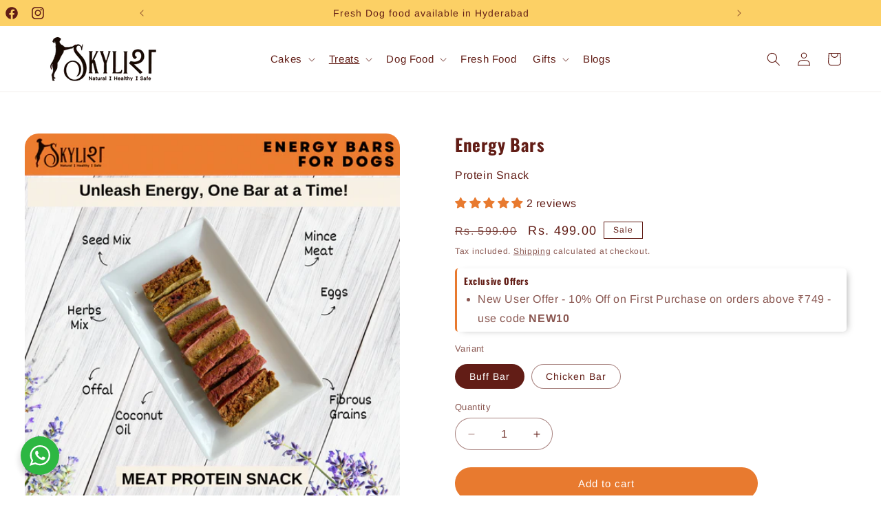

--- FILE ---
content_type: text/html; charset=utf-8
request_url: https://skylish.in/products/energy-bar
body_size: 55304
content:
<!doctype html>
<html class="no-js" lang="en">
  <head>
    <meta charset="utf-8">
    <meta http-equiv="X-UA-Compatible" content="IE=edge">
    <meta name="viewport" content="width=device-width,initial-scale=1">
    <meta name="theme-color" content="">
    <link rel="canonical" href="https://skylish.in/products/energy-bar"><link rel="icon" type="image/png" href="//skylish.in/cdn/shop/files/Favicon_f6fd8779-ad0f-4e2c-acfa-42408ab57932.png?crop=center&height=32&v=1705662150&width=32"><link rel="preconnect" href="https://fonts.shopifycdn.com" crossorigin><title>
      Energy Bars - 75g
 &ndash; Skylish</title>

    
      <meta name="description" content="Looking for a satisfying snack for your furry friend during those in-between hunger moments? Try our Energy Bars – the perfect daytime or travel snack for your pup. These gluten-free protein snacks are nutritionally balanced, combining meat protein, veggies, soluble fibers, and a blend of herbs and seeds that will have">
    

    

<meta property="og:site_name" content="Skylish">
<meta property="og:url" content="https://skylish.in/products/energy-bar">
<meta property="og:title" content="Energy Bars - 75g">
<meta property="og:type" content="product">
<meta property="og:description" content="Looking for a satisfying snack for your furry friend during those in-between hunger moments? Try our Energy Bars – the perfect daytime or travel snack for your pup. These gluten-free protein snacks are nutritionally balanced, combining meat protein, veggies, soluble fibers, and a blend of herbs and seeds that will have"><meta property="og:image" content="http://skylish.in/cdn/shop/files/Meat_Protein_Snack.png?v=1748671424">
  <meta property="og:image:secure_url" content="https://skylish.in/cdn/shop/files/Meat_Protein_Snack.png?v=1748671424">
  <meta property="og:image:width" content="1080">
  <meta property="og:image:height" content="1080"><meta property="og:price:amount" content="449.00">
  <meta property="og:price:currency" content="INR"><meta name="twitter:card" content="summary_large_image">
<meta name="twitter:title" content="Energy Bars - 75g">
<meta name="twitter:description" content="Looking for a satisfying snack for your furry friend during those in-between hunger moments? Try our Energy Bars – the perfect daytime or travel snack for your pup. These gluten-free protein snacks are nutritionally balanced, combining meat protein, veggies, soluble fibers, and a blend of herbs and seeds that will have">


    <script src="//skylish.in/cdn/shop/t/23/assets/constants.js?v=58251544750838685771711177996" defer="defer"></script>
    <script src="//skylish.in/cdn/shop/t/23/assets/pubsub.js?v=158357773527763999511711177996" defer="defer"></script>
    <script src="//skylish.in/cdn/shop/t/23/assets/global.js?v=1769116574594242561719475480" defer="defer"></script><script>window.performance && window.performance.mark && window.performance.mark('shopify.content_for_header.start');</script><meta name="google-site-verification" content="p4ilH30vwXv7rALlWfPWr4WgypKz51TLjIkWnZCRjeY">
<meta id="shopify-digital-wallet" name="shopify-digital-wallet" content="/68969234750/digital_wallets/dialog">
<link rel="alternate" type="application/json+oembed" href="https://skylish.in/products/energy-bar.oembed">
<script async="async" src="/checkouts/internal/preloads.js?locale=en-IN"></script>
<script id="shopify-features" type="application/json">{"accessToken":"07fc42dbddf8ff219a68e9eef633e413","betas":["rich-media-storefront-analytics"],"domain":"skylish.in","predictiveSearch":true,"shopId":68969234750,"locale":"en"}</script>
<script>var Shopify = Shopify || {};
Shopify.shop = "test-skylish.myshopify.com";
Shopify.locale = "en";
Shopify.currency = {"active":"INR","rate":"1.0"};
Shopify.country = "IN";
Shopify.theme = {"name":"Refresh - Latest RRIDIX","id":166291439934,"schema_name":"Refresh","schema_version":"13.0.1","theme_store_id":1567,"role":"main"};
Shopify.theme.handle = "null";
Shopify.theme.style = {"id":null,"handle":null};
Shopify.cdnHost = "skylish.in/cdn";
Shopify.routes = Shopify.routes || {};
Shopify.routes.root = "/";</script>
<script type="module">!function(o){(o.Shopify=o.Shopify||{}).modules=!0}(window);</script>
<script>!function(o){function n(){var o=[];function n(){o.push(Array.prototype.slice.apply(arguments))}return n.q=o,n}var t=o.Shopify=o.Shopify||{};t.loadFeatures=n(),t.autoloadFeatures=n()}(window);</script>
<script id="shop-js-analytics" type="application/json">{"pageType":"product"}</script>
<script defer="defer" async type="module" src="//skylish.in/cdn/shopifycloud/shop-js/modules/v2/client.init-shop-cart-sync_BdyHc3Nr.en.esm.js"></script>
<script defer="defer" async type="module" src="//skylish.in/cdn/shopifycloud/shop-js/modules/v2/chunk.common_Daul8nwZ.esm.js"></script>
<script type="module">
  await import("//skylish.in/cdn/shopifycloud/shop-js/modules/v2/client.init-shop-cart-sync_BdyHc3Nr.en.esm.js");
await import("//skylish.in/cdn/shopifycloud/shop-js/modules/v2/chunk.common_Daul8nwZ.esm.js");

  window.Shopify.SignInWithShop?.initShopCartSync?.({"fedCMEnabled":true,"windoidEnabled":true});

</script>
<script>(function() {
  var isLoaded = false;
  function asyncLoad() {
    if (isLoaded) return;
    isLoaded = true;
    var urls = ["https:\/\/cdn.zecpe.com\/payModal\/checkout.js?shop=test-skylish.myshopify.com","https:\/\/cdn.zecpe.com\/payModal\/events-embed.js?shop=test-skylish.myshopify.com","https:\/\/googlereview.gropulse.com\/get_widget?shop=test-skylish.myshopify.com","https:\/\/cdn-bundler.nice-team.net\/app\/js\/bundler.js?shop=test-skylish.myshopify.com","https:\/\/cdn-app.sealsubscriptions.com\/shopify\/public\/js\/sealsubscriptions.js?shop=test-skylish.myshopify.com","https:\/\/api-na2.hubapi.com\/scriptloader\/v1\/244311076.js?shop=test-skylish.myshopify.com"];
    for (var i = 0; i < urls.length; i++) {
      var s = document.createElement('script');
      s.type = 'text/javascript';
      s.async = true;
      s.src = urls[i];
      var x = document.getElementsByTagName('script')[0];
      x.parentNode.insertBefore(s, x);
    }
  };
  if(window.attachEvent) {
    window.attachEvent('onload', asyncLoad);
  } else {
    window.addEventListener('load', asyncLoad, false);
  }
})();</script>
<script id="__st">var __st={"a":68969234750,"offset":19800,"reqid":"42d4c840-96f9-4849-b725-e46602304d55-1769021065","pageurl":"skylish.in\/products\/energy-bar","u":"6c1294d1a2bb","p":"product","rtyp":"product","rid":10800939106622};</script>
<script>window.ShopifyPaypalV4VisibilityTracking = true;</script>
<script id="captcha-bootstrap">!function(){'use strict';const t='contact',e='account',n='new_comment',o=[[t,t],['blogs',n],['comments',n],[t,'customer']],c=[[e,'customer_login'],[e,'guest_login'],[e,'recover_customer_password'],[e,'create_customer']],r=t=>t.map((([t,e])=>`form[action*='/${t}']:not([data-nocaptcha='true']) input[name='form_type'][value='${e}']`)).join(','),a=t=>()=>t?[...document.querySelectorAll(t)].map((t=>t.form)):[];function s(){const t=[...o],e=r(t);return a(e)}const i='password',u='form_key',d=['recaptcha-v3-token','g-recaptcha-response','h-captcha-response',i],f=()=>{try{return window.sessionStorage}catch{return}},m='__shopify_v',_=t=>t.elements[u];function p(t,e,n=!1){try{const o=window.sessionStorage,c=JSON.parse(o.getItem(e)),{data:r}=function(t){const{data:e,action:n}=t;return t[m]||n?{data:e,action:n}:{data:t,action:n}}(c);for(const[e,n]of Object.entries(r))t.elements[e]&&(t.elements[e].value=n);n&&o.removeItem(e)}catch(o){console.error('form repopulation failed',{error:o})}}const l='form_type',E='cptcha';function T(t){t.dataset[E]=!0}const w=window,h=w.document,L='Shopify',v='ce_forms',y='captcha';let A=!1;((t,e)=>{const n=(g='f06e6c50-85a8-45c8-87d0-21a2b65856fe',I='https://cdn.shopify.com/shopifycloud/storefront-forms-hcaptcha/ce_storefront_forms_captcha_hcaptcha.v1.5.2.iife.js',D={infoText:'Protected by hCaptcha',privacyText:'Privacy',termsText:'Terms'},(t,e,n)=>{const o=w[L][v],c=o.bindForm;if(c)return c(t,g,e,D).then(n);var r;o.q.push([[t,g,e,D],n]),r=I,A||(h.body.append(Object.assign(h.createElement('script'),{id:'captcha-provider',async:!0,src:r})),A=!0)});var g,I,D;w[L]=w[L]||{},w[L][v]=w[L][v]||{},w[L][v].q=[],w[L][y]=w[L][y]||{},w[L][y].protect=function(t,e){n(t,void 0,e),T(t)},Object.freeze(w[L][y]),function(t,e,n,w,h,L){const[v,y,A,g]=function(t,e,n){const i=e?o:[],u=t?c:[],d=[...i,...u],f=r(d),m=r(i),_=r(d.filter((([t,e])=>n.includes(e))));return[a(f),a(m),a(_),s()]}(w,h,L),I=t=>{const e=t.target;return e instanceof HTMLFormElement?e:e&&e.form},D=t=>v().includes(t);t.addEventListener('submit',(t=>{const e=I(t);if(!e)return;const n=D(e)&&!e.dataset.hcaptchaBound&&!e.dataset.recaptchaBound,o=_(e),c=g().includes(e)&&(!o||!o.value);(n||c)&&t.preventDefault(),c&&!n&&(function(t){try{if(!f())return;!function(t){const e=f();if(!e)return;const n=_(t);if(!n)return;const o=n.value;o&&e.removeItem(o)}(t);const e=Array.from(Array(32),(()=>Math.random().toString(36)[2])).join('');!function(t,e){_(t)||t.append(Object.assign(document.createElement('input'),{type:'hidden',name:u})),t.elements[u].value=e}(t,e),function(t,e){const n=f();if(!n)return;const o=[...t.querySelectorAll(`input[type='${i}']`)].map((({name:t})=>t)),c=[...d,...o],r={};for(const[a,s]of new FormData(t).entries())c.includes(a)||(r[a]=s);n.setItem(e,JSON.stringify({[m]:1,action:t.action,data:r}))}(t,e)}catch(e){console.error('failed to persist form',e)}}(e),e.submit())}));const S=(t,e)=>{t&&!t.dataset[E]&&(n(t,e.some((e=>e===t))),T(t))};for(const o of['focusin','change'])t.addEventListener(o,(t=>{const e=I(t);D(e)&&S(e,y())}));const B=e.get('form_key'),M=e.get(l),P=B&&M;t.addEventListener('DOMContentLoaded',(()=>{const t=y();if(P)for(const e of t)e.elements[l].value===M&&p(e,B);[...new Set([...A(),...v().filter((t=>'true'===t.dataset.shopifyCaptcha))])].forEach((e=>S(e,t)))}))}(h,new URLSearchParams(w.location.search),n,t,e,['guest_login'])})(!0,!0)}();</script>
<script integrity="sha256-4kQ18oKyAcykRKYeNunJcIwy7WH5gtpwJnB7kiuLZ1E=" data-source-attribution="shopify.loadfeatures" defer="defer" src="//skylish.in/cdn/shopifycloud/storefront/assets/storefront/load_feature-a0a9edcb.js" crossorigin="anonymous"></script>
<script data-source-attribution="shopify.dynamic_checkout.dynamic.init">var Shopify=Shopify||{};Shopify.PaymentButton=Shopify.PaymentButton||{isStorefrontPortableWallets:!0,init:function(){window.Shopify.PaymentButton.init=function(){};var t=document.createElement("script");t.src="https://skylish.in/cdn/shopifycloud/portable-wallets/latest/portable-wallets.en.js",t.type="module",document.head.appendChild(t)}};
</script>
<script data-source-attribution="shopify.dynamic_checkout.buyer_consent">
  function portableWalletsHideBuyerConsent(e){var t=document.getElementById("shopify-buyer-consent"),n=document.getElementById("shopify-subscription-policy-button");t&&n&&(t.classList.add("hidden"),t.setAttribute("aria-hidden","true"),n.removeEventListener("click",e))}function portableWalletsShowBuyerConsent(e){var t=document.getElementById("shopify-buyer-consent"),n=document.getElementById("shopify-subscription-policy-button");t&&n&&(t.classList.remove("hidden"),t.removeAttribute("aria-hidden"),n.addEventListener("click",e))}window.Shopify?.PaymentButton&&(window.Shopify.PaymentButton.hideBuyerConsent=portableWalletsHideBuyerConsent,window.Shopify.PaymentButton.showBuyerConsent=portableWalletsShowBuyerConsent);
</script>
<script>
  function portableWalletsCleanup(e){e&&e.src&&console.error("Failed to load portable wallets script "+e.src);var t=document.querySelectorAll("shopify-accelerated-checkout .shopify-payment-button__skeleton, shopify-accelerated-checkout-cart .wallet-cart-button__skeleton"),e=document.getElementById("shopify-buyer-consent");for(let e=0;e<t.length;e++)t[e].remove();e&&e.remove()}function portableWalletsNotLoadedAsModule(e){e instanceof ErrorEvent&&"string"==typeof e.message&&e.message.includes("import.meta")&&"string"==typeof e.filename&&e.filename.includes("portable-wallets")&&(window.removeEventListener("error",portableWalletsNotLoadedAsModule),window.Shopify.PaymentButton.failedToLoad=e,"loading"===document.readyState?document.addEventListener("DOMContentLoaded",window.Shopify.PaymentButton.init):window.Shopify.PaymentButton.init())}window.addEventListener("error",portableWalletsNotLoadedAsModule);
</script>

<script type="module" src="https://skylish.in/cdn/shopifycloud/portable-wallets/latest/portable-wallets.en.js" onError="portableWalletsCleanup(this)" crossorigin="anonymous"></script>
<script nomodule>
  document.addEventListener("DOMContentLoaded", portableWalletsCleanup);
</script>

<link id="shopify-accelerated-checkout-styles" rel="stylesheet" media="screen" href="https://skylish.in/cdn/shopifycloud/portable-wallets/latest/accelerated-checkout-backwards-compat.css" crossorigin="anonymous">
<style id="shopify-accelerated-checkout-cart">
        #shopify-buyer-consent {
  margin-top: 1em;
  display: inline-block;
  width: 100%;
}

#shopify-buyer-consent.hidden {
  display: none;
}

#shopify-subscription-policy-button {
  background: none;
  border: none;
  padding: 0;
  text-decoration: underline;
  font-size: inherit;
  cursor: pointer;
}

#shopify-subscription-policy-button::before {
  box-shadow: none;
}

      </style>
<script id="sections-script" data-sections="header" defer="defer" src="//skylish.in/cdn/shop/t/23/compiled_assets/scripts.js?v=3135"></script>
<script>window.performance && window.performance.mark && window.performance.mark('shopify.content_for_header.end');</script>


    <style data-shopify>
      @font-face {
  font-family: Arimo;
  font-weight: 400;
  font-style: normal;
  font-display: swap;
  src: url("//skylish.in/cdn/fonts/arimo/arimo_n4.a7efb558ca22d2002248bbe6f302a98edee38e35.woff2") format("woff2"),
       url("//skylish.in/cdn/fonts/arimo/arimo_n4.0da809f7d1d5ede2a73be7094ac00741efdb6387.woff") format("woff");
}

      @font-face {
  font-family: Arimo;
  font-weight: 700;
  font-style: normal;
  font-display: swap;
  src: url("//skylish.in/cdn/fonts/arimo/arimo_n7.1d2d0638e6a1228d86beb0e10006e3280ccb2d04.woff2") format("woff2"),
       url("//skylish.in/cdn/fonts/arimo/arimo_n7.f4b9139e8eac4a17b38b8707044c20f54c3be479.woff") format("woff");
}

      @font-face {
  font-family: Arimo;
  font-weight: 400;
  font-style: italic;
  font-display: swap;
  src: url("//skylish.in/cdn/fonts/arimo/arimo_i4.438ddb21a1b98c7230698d70dc1a21df235701b2.woff2") format("woff2"),
       url("//skylish.in/cdn/fonts/arimo/arimo_i4.0e1908a0dc1ec32fabb5a03a0c9ee2083f82e3d7.woff") format("woff");
}

      @font-face {
  font-family: Arimo;
  font-weight: 700;
  font-style: italic;
  font-display: swap;
  src: url("//skylish.in/cdn/fonts/arimo/arimo_i7.b9f09537c29041ec8d51f8cdb7c9b8e4f1f82cb1.woff2") format("woff2"),
       url("//skylish.in/cdn/fonts/arimo/arimo_i7.ec659fc855f754fd0b1bd052e606bba1058f73da.woff") format("woff");
}

      @font-face {
  font-family: Oswald;
  font-weight: 700;
  font-style: normal;
  font-display: swap;
  src: url("//skylish.in/cdn/fonts/oswald/oswald_n7.b3ba3d6f1b341d51018e3cfba146932b55221727.woff2") format("woff2"),
       url("//skylish.in/cdn/fonts/oswald/oswald_n7.6cec6bed2bb070310ad90e19ea7a56b65fd83c0b.woff") format("woff");
}


      
        :root,
        .color-background-1 {
          --color-background: 255,255,255;
        
          --gradient-background: #ffffff;
        

        

        --color-foreground: 98,29,22;
        --color-background-contrast: 191,191,191;
        --color-shadow: 14,27,77;
        --color-button: 236,125,48;
        --color-button-text: 239,240,245;
        --color-secondary-button: 255,255,255;
        --color-secondary-button-text: 14,27,77;
        --color-link: 14,27,77;
        --color-badge-foreground: 98,29,22;
        --color-badge-background: 255,255,255;
        --color-badge-border: 98,29,22;
        --payment-terms-background-color: rgb(255 255 255);
      }
      
        
        .color-background-2 {
          --color-background: 254,236,193;
        
          --gradient-background: #feecc1;
        

        

        --color-foreground: 98,29,22;
        --color-background-contrast: 252,198,68;
        --color-shadow: 98,29,22;
        --color-button: 255,194,23;
        --color-button-text: 255,255,255;
        --color-secondary-button: 254,236,193;
        --color-secondary-button-text: 255,194,23;
        --color-link: 255,194,23;
        --color-badge-foreground: 98,29,22;
        --color-badge-background: 254,236,193;
        --color-badge-border: 98,29,22;
        --payment-terms-background-color: rgb(254 236 193);
      }
      
        
        .color-inverse {
          --color-background: 252,208,101;
        
          --gradient-background: #fcd065;
        

        

        --color-foreground: 98,29,22;
        --color-background-contrast: 221,158,4;
        --color-shadow: 255,194,23;
        --color-button: 255,194,23;
        --color-button-text: 252,250,245;
        --color-secondary-button: 252,208,101;
        --color-secondary-button-text: 255,194,23;
        --color-link: 255,194,23;
        --color-badge-foreground: 98,29,22;
        --color-badge-background: 252,208,101;
        --color-badge-border: 98,29,22;
        --payment-terms-background-color: rgb(252 208 101);
      }
      
        
        .color-accent-1 {
          --color-background: 251,133,1;
        
          --gradient-background: #fb8501;
        

        

        --color-foreground: 98,29,22;
        --color-background-contrast: 124,66,0;
        --color-shadow: 14,27,77;
        --color-button: 255,255,255;
        --color-button-text: 71,112,219;
        --color-secondary-button: 251,133,1;
        --color-secondary-button-text: 255,255,255;
        --color-link: 255,255,255;
        --color-badge-foreground: 98,29,22;
        --color-badge-background: 251,133,1;
        --color-badge-border: 98,29,22;
        --payment-terms-background-color: rgb(251 133 1);
      }
      
        
        .color-accent-2 {
          --color-background: 250,250,250;
        
          --gradient-background: #fafafa;
        

        

        --color-foreground: 98,29,22;
        --color-background-contrast: 186,186,186;
        --color-shadow: 14,27,77;
        --color-button: 255,255,255;
        --color-button-text: 227,36,2;
        --color-secondary-button: 250,250,250;
        --color-secondary-button-text: 255,255,255;
        --color-link: 255,255,255;
        --color-badge-foreground: 98,29,22;
        --color-badge-background: 250,250,250;
        --color-badge-border: 98,29,22;
        --payment-terms-background-color: rgb(250 250 250);
      }
      

      body, .color-background-1, .color-background-2, .color-inverse, .color-accent-1, .color-accent-2 {
        color: rgba(var(--color-foreground), 0.75);
        background-color: rgb(var(--color-background));
      }

      :root {
        --font-body-family: Arimo, sans-serif;
        --font-body-style: normal;
        --font-body-weight: 400;
        --font-body-weight-bold: 700;

        --font-heading-family: Oswald, sans-serif;
        --font-heading-style: normal;
        --font-heading-weight: 700;

        --font-body-scale: 1.0;
        --font-heading-scale: 1.0;

        --media-padding: px;
        --media-border-opacity: 0.1;
        --media-border-width: 0px;
        --media-radius: 20px;
        --media-shadow-opacity: 0.0;
        --media-shadow-horizontal-offset: 0px;
        --media-shadow-vertical-offset: 4px;
        --media-shadow-blur-radius: 5px;
        --media-shadow-visible: 0;

        --page-width: 150rem;
        --page-width-margin: 0rem;

        --product-card-image-padding: 1.6rem;
        --product-card-corner-radius: 1.8rem;
        --product-card-text-alignment: center;
        --product-card-border-width: 0.1rem;
        --product-card-border-opacity: 1.0;
        --product-card-shadow-opacity: 0.0;
        --product-card-shadow-visible: 0;
        --product-card-shadow-horizontal-offset: 0.0rem;
        --product-card-shadow-vertical-offset: 0.4rem;
        --product-card-shadow-blur-radius: 0.5rem;

        --collection-card-image-padding: 1.6rem;
        --collection-card-corner-radius: 1.8rem;
        --collection-card-text-alignment: center;
        --collection-card-border-width: 0.1rem;
        --collection-card-border-opacity: 1.0;
        --collection-card-shadow-opacity: 0.0;
        --collection-card-shadow-visible: 0;
        --collection-card-shadow-horizontal-offset: 0.0rem;
        --collection-card-shadow-vertical-offset: 0.4rem;
        --collection-card-shadow-blur-radius: 0.5rem;

        --blog-card-image-padding: 0.0rem;
        --blog-card-corner-radius: 1.8rem;
        --blog-card-text-alignment: left;
        --blog-card-border-width: 0.1rem;
        --blog-card-border-opacity: 1.0;
        --blog-card-shadow-opacity: 0.0;
        --blog-card-shadow-visible: 0;
        --blog-card-shadow-horizontal-offset: 0.0rem;
        --blog-card-shadow-vertical-offset: 0.4rem;
        --blog-card-shadow-blur-radius: 0.5rem;

        --badge-corner-radius: 0.0rem;

        --popup-border-width: 1px;
        --popup-border-opacity: 0.1;
        --popup-corner-radius: 18px;
        --popup-shadow-opacity: 0.0;
        --popup-shadow-horizontal-offset: 0px;
        --popup-shadow-vertical-offset: 4px;
        --popup-shadow-blur-radius: 5px;

        --drawer-border-width: 0px;
        --drawer-border-opacity: 0.1;
        --drawer-shadow-opacity: 0.0;
        --drawer-shadow-horizontal-offset: 0px;
        --drawer-shadow-vertical-offset: 4px;
        --drawer-shadow-blur-radius: 5px;

        --spacing-sections-desktop: 0px;
        --spacing-sections-mobile: 0px;

        --grid-desktop-vertical-spacing: 28px;
        --grid-desktop-horizontal-spacing: 28px;
        --grid-mobile-vertical-spacing: 14px;
        --grid-mobile-horizontal-spacing: 14px;

        --text-boxes-border-opacity: 0.1;
        --text-boxes-border-width: 0px;
        --text-boxes-radius: 0px;
        --text-boxes-shadow-opacity: 0.0;
        --text-boxes-shadow-visible: 0;
        --text-boxes-shadow-horizontal-offset: 0px;
        --text-boxes-shadow-vertical-offset: 4px;
        --text-boxes-shadow-blur-radius: 5px;

        --buttons-radius: 40px;
        --buttons-radius-outset: 41px;
        --buttons-border-width: 1px;
        --buttons-border-opacity: 1.0;
        --buttons-shadow-opacity: 0.0;
        --buttons-shadow-visible: 0;
        --buttons-shadow-horizontal-offset: 0px;
        --buttons-shadow-vertical-offset: 4px;
        --buttons-shadow-blur-radius: 5px;
        --buttons-border-offset: 0.3px;

        --inputs-radius: 26px;
        --inputs-border-width: 1px;
        --inputs-border-opacity: 0.55;
        --inputs-shadow-opacity: 0.0;
        --inputs-shadow-horizontal-offset: 0px;
        --inputs-margin-offset: 0px;
        --inputs-shadow-vertical-offset: 4px;
        --inputs-shadow-blur-radius: 5px;
        --inputs-radius-outset: 27px;

        --variant-pills-radius: 40px;
        --variant-pills-border-width: 1px;
        --variant-pills-border-opacity: 0.55;
        --variant-pills-shadow-opacity: 0.0;
        --variant-pills-shadow-horizontal-offset: 0px;
        --variant-pills-shadow-vertical-offset: 4px;
        --variant-pills-shadow-blur-radius: 5px;
      }

      *,
      *::before,
      *::after {
        box-sizing: inherit;
      }

      html {
        box-sizing: border-box;
        font-size: calc(var(--font-body-scale) * 62.5%);
        height: 100%;
      }

      body {
        display: grid;
        grid-template-rows: auto auto 1fr auto;
        grid-template-columns: 100%;
        min-height: 100%;
        margin: 0;
        font-size: 1.5rem;
        letter-spacing: 0.06rem;
        line-height: calc(1 + 0.8 / var(--font-body-scale));
        font-family: var(--font-body-family);
        font-style: var(--font-body-style);
        font-weight: var(--font-body-weight);
      }

      @media screen and (min-width: 750px) {
        body {
          font-size: 1.6rem;
        }
      }
    </style>

    <link href="//skylish.in/cdn/shop/t/23/assets/base.css?v=161829855137379182381737116026" rel="stylesheet" type="text/css" media="all" />
<link rel="preload" as="font" href="//skylish.in/cdn/fonts/arimo/arimo_n4.a7efb558ca22d2002248bbe6f302a98edee38e35.woff2" type="font/woff2" crossorigin><link rel="preload" as="font" href="//skylish.in/cdn/fonts/oswald/oswald_n7.b3ba3d6f1b341d51018e3cfba146932b55221727.woff2" type="font/woff2" crossorigin><link
        rel="stylesheet"
        href="//skylish.in/cdn/shop/t/23/assets/component-predictive-search.css?v=118923337488134913561711177996"
        media="print"
        onload="this.media='all'"
      ><script>
      document.documentElement.className = document.documentElement.className.replace('no-js', 'js');
      if (Shopify.designMode) {
        document.documentElement.classList.add('shopify-design-mode');
      }
    </script>
  <!-- BEGIN app block: shopify://apps/bundler/blocks/bundler-script-append/7a6ae1b8-3b16-449b-8429-8bb89a62c664 --><script defer="defer">
	/**	Bundler script loader, version number: 2.0 */
	(function(){
		var loadScript=function(a,b){var c=document.createElement("script");c.type="text/javascript",c.readyState?c.onreadystatechange=function(){("loaded"==c.readyState||"complete"==c.readyState)&&(c.onreadystatechange=null,b())}:c.onload=function(){b()},c.src=a,document.getElementsByTagName("head")[0].appendChild(c)};
		appendScriptUrl('test-skylish.myshopify.com');

		// get script url and append timestamp of last change
		function appendScriptUrl(shop) {

			var timeStamp = Math.floor(Date.now() / (1000*1*1));
			var timestampUrl = 'https://bundler.nice-team.net/app/shop/status/'+shop+'.js?'+timeStamp;

			loadScript(timestampUrl, function() {
				// append app script
				if (typeof bundler_settings_updated == 'undefined') {
					console.log('settings are undefined');
					bundler_settings_updated = 'default-by-script';
				}
				var scriptUrl = "https://cdn-bundler.nice-team.net/app/js/bundler-script.js?shop="+shop+"&"+bundler_settings_updated;
				loadScript(scriptUrl, function(){});
			});
		}
	})();

	var BndlrScriptAppended = true;
	
</script>

<!-- END app block --><!-- BEGIN app block: shopify://apps/textbox-by-textify/blocks/app-embed/b5626f69-87af-4a23-ada4-1674452f85d0 --><script>console.log("Textify v1.06")</script>


<script>
  const primaryScript = document.createElement('script');
  primaryScript.src = "https://textify-cdn.com/textbox.js";
  primaryScript.defer = true;

  primaryScript.onerror = function () {
    const fallbackScript = document.createElement('script');
    fallbackScript.src = "https://cdn.shopify.com/s/files/1/0817/9846/3789/files/textbox.js";
    fallbackScript.defer = true;
    document.head.appendChild(fallbackScript);
  };
  document.head.appendChild(primaryScript);
</script>

<!-- END app block --><!-- BEGIN app block: shopify://apps/judge-me-reviews/blocks/judgeme_core/61ccd3b1-a9f2-4160-9fe9-4fec8413e5d8 --><!-- Start of Judge.me Core -->






<link rel="dns-prefetch" href="https://cdnwidget.judge.me">
<link rel="dns-prefetch" href="https://cdn.judge.me">
<link rel="dns-prefetch" href="https://cdn1.judge.me">
<link rel="dns-prefetch" href="https://api.judge.me">

<script data-cfasync='false' class='jdgm-settings-script'>window.jdgmSettings={"pagination":5,"disable_web_reviews":false,"badge_no_review_text":"No reviews","badge_n_reviews_text":"{{ n }} review/reviews","hide_badge_preview_if_no_reviews":true,"badge_hide_text":false,"enforce_center_preview_badge":false,"widget_title":"Customer Reviews","widget_open_form_text":"Write a review","widget_close_form_text":"Cancel review","widget_refresh_page_text":"Refresh page","widget_summary_text":"Based on {{ number_of_reviews }} review/reviews","widget_no_review_text":"Be the first to write a review","widget_name_field_text":"Display name","widget_verified_name_field_text":"Verified Name (public)","widget_name_placeholder_text":"Display name","widget_required_field_error_text":"This field is required.","widget_email_field_text":"Email address","widget_verified_email_field_text":"Verified Email (private, can not be edited)","widget_email_placeholder_text":"Your email address","widget_email_field_error_text":"Please enter a valid email address.","widget_rating_field_text":"Rating","widget_review_title_field_text":"Review Title","widget_review_title_placeholder_text":"Give your review a title","widget_review_body_field_text":"Review content","widget_review_body_placeholder_text":"Start writing here...","widget_pictures_field_text":"Picture/Video (optional)","widget_submit_review_text":"Submit Review","widget_submit_verified_review_text":"Submit Verified Review","widget_submit_success_msg_with_auto_publish":"Thank you! Please refresh the page in a few moments to see your review. You can remove or edit your review by logging into \u003ca href='https://judge.me/login' target='_blank' rel='nofollow noopener'\u003eJudge.me\u003c/a\u003e","widget_submit_success_msg_no_auto_publish":"Thank you! Your review will be published as soon as it is approved by the shop admin. You can remove or edit your review by logging into \u003ca href='https://judge.me/login' target='_blank' rel='nofollow noopener'\u003eJudge.me\u003c/a\u003e","widget_show_default_reviews_out_of_total_text":"Showing {{ n_reviews_shown }} out of {{ n_reviews }} reviews.","widget_show_all_link_text":"Show all","widget_show_less_link_text":"Show less","widget_author_said_text":"{{ reviewer_name }} said:","widget_days_text":"{{ n }} days ago","widget_weeks_text":"{{ n }} week/weeks ago","widget_months_text":"{{ n }} month/months ago","widget_years_text":"{{ n }} year/years ago","widget_yesterday_text":"Yesterday","widget_today_text":"Today","widget_replied_text":"\u003e\u003e {{ shop_name }} replied:","widget_read_more_text":"Read more","widget_reviewer_name_as_initial":"","widget_rating_filter_color":"#fbcd0a","widget_rating_filter_see_all_text":"See all reviews","widget_sorting_most_recent_text":"Most Recent","widget_sorting_highest_rating_text":"Highest Rating","widget_sorting_lowest_rating_text":"Lowest Rating","widget_sorting_with_pictures_text":"Only Pictures","widget_sorting_most_helpful_text":"Most Helpful","widget_open_question_form_text":"Ask a question","widget_reviews_subtab_text":"Reviews","widget_questions_subtab_text":"Questions","widget_question_label_text":"Question","widget_answer_label_text":"Answer","widget_question_placeholder_text":"Write your question here","widget_submit_question_text":"Submit Question","widget_question_submit_success_text":"Thank you for your question! We will notify you once it gets answered.","verified_badge_text":"Verified","verified_badge_bg_color":"","verified_badge_text_color":"","verified_badge_placement":"left-of-reviewer-name","widget_review_max_height":"","widget_hide_border":false,"widget_social_share":false,"widget_thumb":false,"widget_review_location_show":false,"widget_location_format":"","all_reviews_include_out_of_store_products":true,"all_reviews_out_of_store_text":"(out of store)","all_reviews_pagination":100,"all_reviews_product_name_prefix_text":"about","enable_review_pictures":true,"enable_question_anwser":false,"widget_theme":"default","review_date_format":"timestamp","default_sort_method":"most-recent","widget_product_reviews_subtab_text":"Product Reviews","widget_shop_reviews_subtab_text":"Shop Reviews","widget_other_products_reviews_text":"Reviews for other products","widget_store_reviews_subtab_text":"Store reviews","widget_no_store_reviews_text":"This store hasn't received any reviews yet","widget_web_restriction_product_reviews_text":"This product hasn't received any reviews yet","widget_no_items_text":"No items found","widget_show_more_text":"Show more","widget_write_a_store_review_text":"Write a Store Review","widget_other_languages_heading":"Reviews in Other Languages","widget_translate_review_text":"Translate review to {{ language }}","widget_translating_review_text":"Translating...","widget_show_original_translation_text":"Show original ({{ language }})","widget_translate_review_failed_text":"Review couldn't be translated.","widget_translate_review_retry_text":"Retry","widget_translate_review_try_again_later_text":"Try again later","show_product_url_for_grouped_product":false,"widget_sorting_pictures_first_text":"Pictures First","show_pictures_on_all_rev_page_mobile":false,"show_pictures_on_all_rev_page_desktop":false,"floating_tab_hide_mobile_install_preference":false,"floating_tab_button_name":"★ Reviews","floating_tab_title":"Let customers speak for us","floating_tab_button_color":"","floating_tab_button_background_color":"","floating_tab_url":"","floating_tab_url_enabled":false,"floating_tab_tab_style":"text","all_reviews_text_badge_text":"Customers rate us {{ shop.metafields.judgeme.all_reviews_rating | round: 1 }}/5 based on {{ shop.metafields.judgeme.all_reviews_count }} reviews.","all_reviews_text_badge_text_branded_style":"{{ shop.metafields.judgeme.all_reviews_rating | round: 1 }} out of 5 stars based on {{ shop.metafields.judgeme.all_reviews_count }} reviews","is_all_reviews_text_badge_a_link":false,"show_stars_for_all_reviews_text_badge":false,"all_reviews_text_badge_url":"","all_reviews_text_style":"branded","all_reviews_text_color_style":"judgeme_brand_color","all_reviews_text_color":"#108474","all_reviews_text_show_jm_brand":true,"featured_carousel_show_header":true,"featured_carousel_title":"Let customers speak for us","testimonials_carousel_title":"Customers are saying","videos_carousel_title":"Real customer stories","cards_carousel_title":"Customers are saying","featured_carousel_count_text":"from {{ n }} reviews","featured_carousel_add_link_to_all_reviews_page":false,"featured_carousel_url":"","featured_carousel_show_images":true,"featured_carousel_autoslide_interval":5,"featured_carousel_arrows_on_the_sides":true,"featured_carousel_height":300,"featured_carousel_width":100,"featured_carousel_image_size":0,"featured_carousel_image_height":250,"featured_carousel_arrow_color":"#eeeeee","verified_count_badge_style":"branded","verified_count_badge_orientation":"horizontal","verified_count_badge_color_style":"judgeme_brand_color","verified_count_badge_color":"#108474","is_verified_count_badge_a_link":false,"verified_count_badge_url":"","verified_count_badge_show_jm_brand":true,"widget_rating_preset_default":5,"widget_first_sub_tab":"product-reviews","widget_show_histogram":true,"widget_histogram_use_custom_color":false,"widget_pagination_use_custom_color":false,"widget_star_use_custom_color":false,"widget_verified_badge_use_custom_color":false,"widget_write_review_use_custom_color":false,"picture_reminder_submit_button":"Upload Pictures","enable_review_videos":false,"mute_video_by_default":false,"widget_sorting_videos_first_text":"Videos First","widget_review_pending_text":"Pending","featured_carousel_items_for_large_screen":3,"social_share_options_order":"Facebook,Twitter","remove_microdata_snippet":false,"disable_json_ld":false,"enable_json_ld_products":false,"preview_badge_show_question_text":false,"preview_badge_no_question_text":"No questions","preview_badge_n_question_text":"{{ number_of_questions }} question/questions","qa_badge_show_icon":false,"qa_badge_position":"same-row","remove_judgeme_branding":false,"widget_add_search_bar":false,"widget_search_bar_placeholder":"Search","widget_sorting_verified_only_text":"Verified only","featured_carousel_theme":"card","featured_carousel_show_rating":true,"featured_carousel_show_title":true,"featured_carousel_show_body":true,"featured_carousel_show_date":false,"featured_carousel_show_reviewer":true,"featured_carousel_show_product":false,"featured_carousel_header_background_color":"#108474","featured_carousel_header_text_color":"#ffffff","featured_carousel_name_product_separator":"reviewed","featured_carousel_full_star_background":"#FCD065","featured_carousel_empty_star_background":"#dadada","featured_carousel_vertical_theme_background":"#f9fafb","featured_carousel_verified_badge_enable":true,"featured_carousel_verified_badge_color":"#108474","featured_carousel_border_style":"round","featured_carousel_review_line_length_limit":3,"featured_carousel_more_reviews_button_text":"Read more reviews","featured_carousel_view_product_button_text":"View product","all_reviews_page_load_reviews_on":"scroll","all_reviews_page_load_more_text":"Load More Reviews","disable_fb_tab_reviews":false,"enable_ajax_cdn_cache":false,"widget_advanced_speed_features":5,"widget_public_name_text":"displayed publicly like","default_reviewer_name":"John Smith","default_reviewer_name_has_non_latin":true,"widget_reviewer_anonymous":"Anonymous","medals_widget_title":"Judge.me Review Medals","medals_widget_background_color":"#f9fafb","medals_widget_position":"footer_all_pages","medals_widget_border_color":"#f9fafb","medals_widget_verified_text_position":"left","medals_widget_use_monochromatic_version":false,"medals_widget_elements_color":"#108474","show_reviewer_avatar":true,"widget_invalid_yt_video_url_error_text":"Not a YouTube video URL","widget_max_length_field_error_text":"Please enter no more than {0} characters.","widget_show_country_flag":false,"widget_show_collected_via_shop_app":true,"widget_verified_by_shop_badge_style":"light","widget_verified_by_shop_text":"Verified by Shop","widget_show_photo_gallery":false,"widget_load_with_code_splitting":true,"widget_ugc_install_preference":false,"widget_ugc_title":"Made by us, Shared by you","widget_ugc_subtitle":"Tag us to see your picture featured in our page","widget_ugc_arrows_color":"#ffffff","widget_ugc_primary_button_text":"Buy Now","widget_ugc_primary_button_background_color":"#108474","widget_ugc_primary_button_text_color":"#ffffff","widget_ugc_primary_button_border_width":"0","widget_ugc_primary_button_border_style":"none","widget_ugc_primary_button_border_color":"#108474","widget_ugc_primary_button_border_radius":"25","widget_ugc_secondary_button_text":"Load More","widget_ugc_secondary_button_background_color":"#ffffff","widget_ugc_secondary_button_text_color":"#108474","widget_ugc_secondary_button_border_width":"2","widget_ugc_secondary_button_border_style":"solid","widget_ugc_secondary_button_border_color":"#108474","widget_ugc_secondary_button_border_radius":"25","widget_ugc_reviews_button_text":"View Reviews","widget_ugc_reviews_button_background_color":"#ffffff","widget_ugc_reviews_button_text_color":"#108474","widget_ugc_reviews_button_border_width":"2","widget_ugc_reviews_button_border_style":"solid","widget_ugc_reviews_button_border_color":"#108474","widget_ugc_reviews_button_border_radius":"25","widget_ugc_reviews_button_link_to":"judgeme-reviews-page","widget_ugc_show_post_date":true,"widget_ugc_max_width":"800","widget_rating_metafield_value_type":true,"widget_primary_color":"#E87A2F","widget_enable_secondary_color":false,"widget_secondary_color":"#edf5f5","widget_summary_average_rating_text":"{{ average_rating }} out of 5","widget_media_grid_title":"Customer photos \u0026 videos","widget_media_grid_see_more_text":"See more","widget_round_style":false,"widget_show_product_medals":true,"widget_verified_by_judgeme_text":"Verified by Judge.me","widget_show_store_medals":true,"widget_verified_by_judgeme_text_in_store_medals":"Verified by Judge.me","widget_media_field_exceed_quantity_message":"Sorry, we can only accept {{ max_media }} for one review.","widget_media_field_exceed_limit_message":"{{ file_name }} is too large, please select a {{ media_type }} less than {{ size_limit }}MB.","widget_review_submitted_text":"Review Submitted!","widget_question_submitted_text":"Question Submitted!","widget_close_form_text_question":"Cancel","widget_write_your_answer_here_text":"Write your answer here","widget_enabled_branded_link":true,"widget_show_collected_by_judgeme":true,"widget_reviewer_name_color":"","widget_write_review_text_color":"","widget_write_review_bg_color":"","widget_collected_by_judgeme_text":"collected by Judge.me","widget_pagination_type":"standard","widget_load_more_text":"Load More","widget_load_more_color":"#108474","widget_full_review_text":"Full Review","widget_read_more_reviews_text":"Read More Reviews","widget_read_questions_text":"Read Questions","widget_questions_and_answers_text":"Questions \u0026 Answers","widget_verified_by_text":"Verified by","widget_verified_text":"Verified","widget_number_of_reviews_text":"{{ number_of_reviews }} reviews","widget_back_button_text":"Back","widget_next_button_text":"Next","widget_custom_forms_filter_button":"Filters","custom_forms_style":"horizontal","widget_show_review_information":false,"how_reviews_are_collected":"How reviews are collected?","widget_show_review_keywords":false,"widget_gdpr_statement":"How we use your data: We'll only contact you about the review you left, and only if necessary. By submitting your review, you agree to Judge.me's \u003ca href='https://judge.me/terms' target='_blank' rel='nofollow noopener'\u003eterms\u003c/a\u003e, \u003ca href='https://judge.me/privacy' target='_blank' rel='nofollow noopener'\u003eprivacy\u003c/a\u003e and \u003ca href='https://judge.me/content-policy' target='_blank' rel='nofollow noopener'\u003econtent\u003c/a\u003e policies.","widget_multilingual_sorting_enabled":false,"widget_translate_review_content_enabled":false,"widget_translate_review_content_method":"manual","popup_widget_review_selection":"automatically_with_pictures","popup_widget_round_border_style":true,"popup_widget_show_title":true,"popup_widget_show_body":true,"popup_widget_show_reviewer":false,"popup_widget_show_product":true,"popup_widget_show_pictures":true,"popup_widget_use_review_picture":true,"popup_widget_show_on_home_page":true,"popup_widget_show_on_product_page":true,"popup_widget_show_on_collection_page":true,"popup_widget_show_on_cart_page":true,"popup_widget_position":"bottom_left","popup_widget_first_review_delay":5,"popup_widget_duration":5,"popup_widget_interval":5,"popup_widget_review_count":5,"popup_widget_hide_on_mobile":true,"review_snippet_widget_round_border_style":true,"review_snippet_widget_card_color":"#FFFFFF","review_snippet_widget_slider_arrows_background_color":"#FFFFFF","review_snippet_widget_slider_arrows_color":"#000000","review_snippet_widget_star_color":"#108474","show_product_variant":false,"all_reviews_product_variant_label_text":"Variant: ","widget_show_verified_branding":true,"widget_ai_summary_title":"Customers say","widget_ai_summary_disclaimer":"AI-powered review summary based on recent customer reviews","widget_show_ai_summary":false,"widget_show_ai_summary_bg":false,"widget_show_review_title_input":true,"redirect_reviewers_invited_via_email":"review_widget","request_store_review_after_product_review":false,"request_review_other_products_in_order":false,"review_form_color_scheme":"default","review_form_corner_style":"square","review_form_star_color":{},"review_form_text_color":"#333333","review_form_background_color":"#ffffff","review_form_field_background_color":"#fafafa","review_form_button_color":{},"review_form_button_text_color":"#ffffff","review_form_modal_overlay_color":"#000000","review_content_screen_title_text":"How would you rate this product?","review_content_introduction_text":"We would love it if you would share a bit about your experience.","store_review_form_title_text":"How would you rate this store?","store_review_form_introduction_text":"We would love it if you would share a bit about your experience.","show_review_guidance_text":true,"one_star_review_guidance_text":"Poor","five_star_review_guidance_text":"Great","customer_information_screen_title_text":"About you","customer_information_introduction_text":"Please tell us more about you.","custom_questions_screen_title_text":"Your experience in more detail","custom_questions_introduction_text":"Here are a few questions to help us understand more about your experience.","review_submitted_screen_title_text":"Thanks for your review!","review_submitted_screen_thank_you_text":"We are processing it and it will appear on the store soon.","review_submitted_screen_email_verification_text":"Please confirm your email by clicking the link we just sent you. This helps us keep reviews authentic.","review_submitted_request_store_review_text":"Would you like to share your experience of shopping with us?","review_submitted_review_other_products_text":"Would you like to review these products?","store_review_screen_title_text":"Would you like to share your experience of shopping with us?","store_review_introduction_text":"We value your feedback and use it to improve. Please share any thoughts or suggestions you have.","reviewer_media_screen_title_picture_text":"Share a picture","reviewer_media_introduction_picture_text":"Upload a photo to support your review.","reviewer_media_screen_title_video_text":"Share a video","reviewer_media_introduction_video_text":"Upload a video to support your review.","reviewer_media_screen_title_picture_or_video_text":"Share a picture or video","reviewer_media_introduction_picture_or_video_text":"Upload a photo or video to support your review.","reviewer_media_youtube_url_text":"Paste your Youtube URL here","advanced_settings_next_step_button_text":"Next","advanced_settings_close_review_button_text":"Close","modal_write_review_flow":false,"write_review_flow_required_text":"Required","write_review_flow_privacy_message_text":"We respect your privacy.","write_review_flow_anonymous_text":"Post review as anonymous","write_review_flow_visibility_text":"This won't be visible to other customers.","write_review_flow_multiple_selection_help_text":"Select as many as you like","write_review_flow_single_selection_help_text":"Select one option","write_review_flow_required_field_error_text":"This field is required","write_review_flow_invalid_email_error_text":"Please enter a valid email address","write_review_flow_max_length_error_text":"Max. {{ max_length }} characters.","write_review_flow_media_upload_text":"\u003cb\u003eClick to upload\u003c/b\u003e or drag and drop","write_review_flow_gdpr_statement":"We'll only contact you about your review if necessary. By submitting your review, you agree to our \u003ca href='https://judge.me/terms' target='_blank' rel='nofollow noopener'\u003eterms and conditions\u003c/a\u003e and \u003ca href='https://judge.me/privacy' target='_blank' rel='nofollow noopener'\u003eprivacy policy\u003c/a\u003e.","rating_only_reviews_enabled":false,"show_negative_reviews_help_screen":false,"new_review_flow_help_screen_rating_threshold":3,"negative_review_resolution_screen_title_text":"Tell us more","negative_review_resolution_text":"Your experience matters to us. If there were issues with your purchase, we're here to help. Feel free to reach out to us, we'd love the opportunity to make things right.","negative_review_resolution_button_text":"Contact us","negative_review_resolution_proceed_with_review_text":"Leave a review","negative_review_resolution_subject":"Issue with purchase from {{ shop_name }}.{{ order_name }}","preview_badge_collection_page_install_status":false,"widget_review_custom_css":"","preview_badge_custom_css":"","preview_badge_stars_count":"5-stars","featured_carousel_custom_css":"","floating_tab_custom_css":"","all_reviews_widget_custom_css":"","medals_widget_custom_css":"","verified_badge_custom_css":"","all_reviews_text_custom_css":"","transparency_badges_collected_via_store_invite":false,"transparency_badges_from_another_provider":false,"transparency_badges_collected_from_store_visitor":false,"transparency_badges_collected_by_verified_review_provider":false,"transparency_badges_earned_reward":false,"transparency_badges_collected_via_store_invite_text":"Review collected via store invitation","transparency_badges_from_another_provider_text":"Review collected from another provider","transparency_badges_collected_from_store_visitor_text":"Review collected from a store visitor","transparency_badges_written_in_google_text":"Review written in Google","transparency_badges_written_in_etsy_text":"Review written in Etsy","transparency_badges_written_in_shop_app_text":"Review written in Shop App","transparency_badges_earned_reward_text":"Review earned a reward for future purchase","product_review_widget_per_page":10,"widget_store_review_label_text":"Review about the store","checkout_comment_extension_title_on_product_page":"Customer Comments","checkout_comment_extension_num_latest_comment_show":5,"checkout_comment_extension_format":"name_and_timestamp","checkout_comment_customer_name":"last_initial","checkout_comment_comment_notification":true,"preview_badge_collection_page_install_preference":false,"preview_badge_home_page_install_preference":false,"preview_badge_product_page_install_preference":false,"review_widget_install_preference":"","review_carousel_install_preference":false,"floating_reviews_tab_install_preference":"none","verified_reviews_count_badge_install_preference":false,"all_reviews_text_install_preference":false,"review_widget_best_location":false,"judgeme_medals_install_preference":false,"review_widget_revamp_enabled":false,"review_widget_qna_enabled":false,"review_widget_header_theme":"minimal","review_widget_widget_title_enabled":true,"review_widget_header_text_size":"medium","review_widget_header_text_weight":"regular","review_widget_average_rating_style":"compact","review_widget_bar_chart_enabled":true,"review_widget_bar_chart_type":"numbers","review_widget_bar_chart_style":"standard","review_widget_expanded_media_gallery_enabled":false,"review_widget_reviews_section_theme":"standard","review_widget_image_style":"thumbnails","review_widget_review_image_ratio":"square","review_widget_stars_size":"medium","review_widget_verified_badge":"standard_text","review_widget_review_title_text_size":"medium","review_widget_review_text_size":"medium","review_widget_review_text_length":"medium","review_widget_number_of_columns_desktop":3,"review_widget_carousel_transition_speed":5,"review_widget_custom_questions_answers_display":"always","review_widget_button_text_color":"#FFFFFF","review_widget_text_color":"#000000","review_widget_lighter_text_color":"#7B7B7B","review_widget_corner_styling":"soft","review_widget_review_word_singular":"review","review_widget_review_word_plural":"reviews","review_widget_voting_label":"Helpful?","review_widget_shop_reply_label":"Reply from {{ shop_name }}:","review_widget_filters_title":"Filters","qna_widget_question_word_singular":"Question","qna_widget_question_word_plural":"Questions","qna_widget_answer_reply_label":"Answer from {{ answerer_name }}:","qna_content_screen_title_text":"Ask a question about this product","qna_widget_question_required_field_error_text":"Please enter your question.","qna_widget_flow_gdpr_statement":"We'll only contact you about your question if necessary. By submitting your question, you agree to our \u003ca href='https://judge.me/terms' target='_blank' rel='nofollow noopener'\u003eterms and conditions\u003c/a\u003e and \u003ca href='https://judge.me/privacy' target='_blank' rel='nofollow noopener'\u003eprivacy policy\u003c/a\u003e.","qna_widget_question_submitted_text":"Thanks for your question!","qna_widget_close_form_text_question":"Close","qna_widget_question_submit_success_text":"We’ll notify you by email when your question is answered.","all_reviews_widget_v2025_enabled":false,"all_reviews_widget_v2025_header_theme":"default","all_reviews_widget_v2025_widget_title_enabled":true,"all_reviews_widget_v2025_header_text_size":"medium","all_reviews_widget_v2025_header_text_weight":"regular","all_reviews_widget_v2025_average_rating_style":"compact","all_reviews_widget_v2025_bar_chart_enabled":true,"all_reviews_widget_v2025_bar_chart_type":"numbers","all_reviews_widget_v2025_bar_chart_style":"standard","all_reviews_widget_v2025_expanded_media_gallery_enabled":false,"all_reviews_widget_v2025_show_store_medals":true,"all_reviews_widget_v2025_show_photo_gallery":true,"all_reviews_widget_v2025_show_review_keywords":false,"all_reviews_widget_v2025_show_ai_summary":false,"all_reviews_widget_v2025_show_ai_summary_bg":false,"all_reviews_widget_v2025_add_search_bar":false,"all_reviews_widget_v2025_default_sort_method":"most-recent","all_reviews_widget_v2025_reviews_per_page":10,"all_reviews_widget_v2025_reviews_section_theme":"default","all_reviews_widget_v2025_image_style":"thumbnails","all_reviews_widget_v2025_review_image_ratio":"square","all_reviews_widget_v2025_stars_size":"medium","all_reviews_widget_v2025_verified_badge":"bold_badge","all_reviews_widget_v2025_review_title_text_size":"medium","all_reviews_widget_v2025_review_text_size":"medium","all_reviews_widget_v2025_review_text_length":"medium","all_reviews_widget_v2025_number_of_columns_desktop":3,"all_reviews_widget_v2025_carousel_transition_speed":5,"all_reviews_widget_v2025_custom_questions_answers_display":"always","all_reviews_widget_v2025_show_product_variant":false,"all_reviews_widget_v2025_show_reviewer_avatar":true,"all_reviews_widget_v2025_reviewer_name_as_initial":"","all_reviews_widget_v2025_review_location_show":false,"all_reviews_widget_v2025_location_format":"","all_reviews_widget_v2025_show_country_flag":false,"all_reviews_widget_v2025_verified_by_shop_badge_style":"light","all_reviews_widget_v2025_social_share":false,"all_reviews_widget_v2025_social_share_options_order":"Facebook,Twitter,LinkedIn,Pinterest","all_reviews_widget_v2025_pagination_type":"standard","all_reviews_widget_v2025_button_text_color":"#FFFFFF","all_reviews_widget_v2025_text_color":"#000000","all_reviews_widget_v2025_lighter_text_color":"#7B7B7B","all_reviews_widget_v2025_corner_styling":"soft","all_reviews_widget_v2025_title":"Customer reviews","all_reviews_widget_v2025_ai_summary_title":"Customers say about this store","all_reviews_widget_v2025_no_review_text":"Be the first to write a review","platform":"shopify","branding_url":"https://app.judge.me/reviews/stores/skylish.in","branding_text":"Powered by Judge.me","locale":"en","reply_name":"Skylish","widget_version":"3.0","footer":true,"autopublish":true,"review_dates":true,"enable_custom_form":false,"shop_use_review_site":true,"shop_locale":"en","enable_multi_locales_translations":true,"show_review_title_input":true,"review_verification_email_status":"always","can_be_branded":true,"reply_name_text":"Skylish"};</script> <style class='jdgm-settings-style'>.jdgm-xx{left:0}:root{--jdgm-primary-color: #E87A2F;--jdgm-secondary-color: rgba(232,122,47,0.1);--jdgm-star-color: #E87A2F;--jdgm-write-review-text-color: white;--jdgm-write-review-bg-color: #E87A2F;--jdgm-paginate-color: #E87A2F;--jdgm-border-radius: 0;--jdgm-reviewer-name-color: #E87A2F}.jdgm-histogram__bar-content{background-color:#E87A2F}.jdgm-rev[data-verified-buyer=true] .jdgm-rev__icon.jdgm-rev__icon:after,.jdgm-rev__buyer-badge.jdgm-rev__buyer-badge{color:white;background-color:#E87A2F}.jdgm-review-widget--small .jdgm-gallery.jdgm-gallery .jdgm-gallery__thumbnail-link:nth-child(8) .jdgm-gallery__thumbnail-wrapper.jdgm-gallery__thumbnail-wrapper:before{content:"See more"}@media only screen and (min-width: 768px){.jdgm-gallery.jdgm-gallery .jdgm-gallery__thumbnail-link:nth-child(8) .jdgm-gallery__thumbnail-wrapper.jdgm-gallery__thumbnail-wrapper:before{content:"See more"}}.jdgm-prev-badge[data-average-rating='0.00']{display:none !important}.jdgm-author-all-initials{display:none !important}.jdgm-author-last-initial{display:none !important}.jdgm-rev-widg__title{visibility:hidden}.jdgm-rev-widg__summary-text{visibility:hidden}.jdgm-prev-badge__text{visibility:hidden}.jdgm-rev__prod-link-prefix:before{content:'about'}.jdgm-rev__variant-label:before{content:'Variant: '}.jdgm-rev__out-of-store-text:before{content:'(out of store)'}@media only screen and (min-width: 768px){.jdgm-rev__pics .jdgm-rev_all-rev-page-picture-separator,.jdgm-rev__pics .jdgm-rev__product-picture{display:none}}@media only screen and (max-width: 768px){.jdgm-rev__pics .jdgm-rev_all-rev-page-picture-separator,.jdgm-rev__pics .jdgm-rev__product-picture{display:none}}.jdgm-preview-badge[data-template="product"]{display:none !important}.jdgm-preview-badge[data-template="collection"]{display:none !important}.jdgm-preview-badge[data-template="index"]{display:none !important}.jdgm-review-widget[data-from-snippet="true"]{display:none !important}.jdgm-verified-count-badget[data-from-snippet="true"]{display:none !important}.jdgm-carousel-wrapper[data-from-snippet="true"]{display:none !important}.jdgm-all-reviews-text[data-from-snippet="true"]{display:none !important}.jdgm-medals-section[data-from-snippet="true"]{display:none !important}.jdgm-ugc-media-wrapper[data-from-snippet="true"]{display:none !important}.jdgm-rev__transparency-badge[data-badge-type="review_collected_via_store_invitation"]{display:none !important}.jdgm-rev__transparency-badge[data-badge-type="review_collected_from_another_provider"]{display:none !important}.jdgm-rev__transparency-badge[data-badge-type="review_collected_from_store_visitor"]{display:none !important}.jdgm-rev__transparency-badge[data-badge-type="review_written_in_etsy"]{display:none !important}.jdgm-rev__transparency-badge[data-badge-type="review_written_in_google_business"]{display:none !important}.jdgm-rev__transparency-badge[data-badge-type="review_written_in_shop_app"]{display:none !important}.jdgm-rev__transparency-badge[data-badge-type="review_earned_for_future_purchase"]{display:none !important}.jdgm-review-snippet-widget .jdgm-rev-snippet-widget__cards-container .jdgm-rev-snippet-card{border-radius:8px;background:#fff}.jdgm-review-snippet-widget .jdgm-rev-snippet-widget__cards-container .jdgm-rev-snippet-card__rev-rating .jdgm-star{color:#108474}.jdgm-review-snippet-widget .jdgm-rev-snippet-widget__prev-btn,.jdgm-review-snippet-widget .jdgm-rev-snippet-widget__next-btn{border-radius:50%;background:#fff}.jdgm-review-snippet-widget .jdgm-rev-snippet-widget__prev-btn>svg,.jdgm-review-snippet-widget .jdgm-rev-snippet-widget__next-btn>svg{fill:#000}.jdgm-full-rev-modal.rev-snippet-widget .jm-mfp-container .jm-mfp-content,.jdgm-full-rev-modal.rev-snippet-widget .jm-mfp-container .jdgm-full-rev__icon,.jdgm-full-rev-modal.rev-snippet-widget .jm-mfp-container .jdgm-full-rev__pic-img,.jdgm-full-rev-modal.rev-snippet-widget .jm-mfp-container .jdgm-full-rev__reply{border-radius:8px}.jdgm-full-rev-modal.rev-snippet-widget .jm-mfp-container .jdgm-full-rev[data-verified-buyer="true"] .jdgm-full-rev__icon::after{border-radius:8px}.jdgm-full-rev-modal.rev-snippet-widget .jm-mfp-container .jdgm-full-rev .jdgm-rev__buyer-badge{border-radius:calc( 8px / 2 )}.jdgm-full-rev-modal.rev-snippet-widget .jm-mfp-container .jdgm-full-rev .jdgm-full-rev__replier::before{content:'Skylish'}.jdgm-full-rev-modal.rev-snippet-widget .jm-mfp-container .jdgm-full-rev .jdgm-full-rev__product-button{border-radius:calc( 8px * 6 )}
</style> <style class='jdgm-settings-style'></style>

  
  
  
  <style class='jdgm-miracle-styles'>
  @-webkit-keyframes jdgm-spin{0%{-webkit-transform:rotate(0deg);-ms-transform:rotate(0deg);transform:rotate(0deg)}100%{-webkit-transform:rotate(359deg);-ms-transform:rotate(359deg);transform:rotate(359deg)}}@keyframes jdgm-spin{0%{-webkit-transform:rotate(0deg);-ms-transform:rotate(0deg);transform:rotate(0deg)}100%{-webkit-transform:rotate(359deg);-ms-transform:rotate(359deg);transform:rotate(359deg)}}@font-face{font-family:'JudgemeStar';src:url("[data-uri]") format("woff");font-weight:normal;font-style:normal}.jdgm-star{font-family:'JudgemeStar';display:inline !important;text-decoration:none !important;padding:0 4px 0 0 !important;margin:0 !important;font-weight:bold;opacity:1;-webkit-font-smoothing:antialiased;-moz-osx-font-smoothing:grayscale}.jdgm-star:hover{opacity:1}.jdgm-star:last-of-type{padding:0 !important}.jdgm-star.jdgm--on:before{content:"\e000"}.jdgm-star.jdgm--off:before{content:"\e001"}.jdgm-star.jdgm--half:before{content:"\e002"}.jdgm-widget *{margin:0;line-height:1.4;-webkit-box-sizing:border-box;-moz-box-sizing:border-box;box-sizing:border-box;-webkit-overflow-scrolling:touch}.jdgm-hidden{display:none !important;visibility:hidden !important}.jdgm-temp-hidden{display:none}.jdgm-spinner{width:40px;height:40px;margin:auto;border-radius:50%;border-top:2px solid #eee;border-right:2px solid #eee;border-bottom:2px solid #eee;border-left:2px solid #ccc;-webkit-animation:jdgm-spin 0.8s infinite linear;animation:jdgm-spin 0.8s infinite linear}.jdgm-prev-badge{display:block !important}

</style>


  
  
   


<script data-cfasync='false' class='jdgm-script'>
!function(e){window.jdgm=window.jdgm||{},jdgm.CDN_HOST="https://cdnwidget.judge.me/",jdgm.CDN_HOST_ALT="https://cdn2.judge.me/cdn/widget_frontend/",jdgm.API_HOST="https://api.judge.me/",jdgm.CDN_BASE_URL="https://cdn.shopify.com/extensions/019be17e-f3a5-7af8-ad6f-79a9f502fb85/judgeme-extensions-305/assets/",
jdgm.docReady=function(d){(e.attachEvent?"complete"===e.readyState:"loading"!==e.readyState)?
setTimeout(d,0):e.addEventListener("DOMContentLoaded",d)},jdgm.loadCSS=function(d,t,o,a){
!o&&jdgm.loadCSS.requestedUrls.indexOf(d)>=0||(jdgm.loadCSS.requestedUrls.push(d),
(a=e.createElement("link")).rel="stylesheet",a.class="jdgm-stylesheet",a.media="nope!",
a.href=d,a.onload=function(){this.media="all",t&&setTimeout(t)},e.body.appendChild(a))},
jdgm.loadCSS.requestedUrls=[],jdgm.loadJS=function(e,d){var t=new XMLHttpRequest;
t.onreadystatechange=function(){4===t.readyState&&(Function(t.response)(),d&&d(t.response))},
t.open("GET",e),t.onerror=function(){if(e.indexOf(jdgm.CDN_HOST)===0&&jdgm.CDN_HOST_ALT!==jdgm.CDN_HOST){var f=e.replace(jdgm.CDN_HOST,jdgm.CDN_HOST_ALT);jdgm.loadJS(f,d)}},t.send()},jdgm.docReady((function(){(window.jdgmLoadCSS||e.querySelectorAll(
".jdgm-widget, .jdgm-all-reviews-page").length>0)&&(jdgmSettings.widget_load_with_code_splitting?
parseFloat(jdgmSettings.widget_version)>=3?jdgm.loadCSS(jdgm.CDN_HOST+"widget_v3/base.css"):
jdgm.loadCSS(jdgm.CDN_HOST+"widget/base.css"):jdgm.loadCSS(jdgm.CDN_HOST+"shopify_v2.css"),
jdgm.loadJS(jdgm.CDN_HOST+"loa"+"der.js"))}))}(document);
</script>
<noscript><link rel="stylesheet" type="text/css" media="all" href="https://cdnwidget.judge.me/shopify_v2.css"></noscript>

<!-- BEGIN app snippet: theme_fix_tags --><script>
  (function() {
    var jdgmThemeFixes = null;
    if (!jdgmThemeFixes) return;
    var thisThemeFix = jdgmThemeFixes[Shopify.theme.id];
    if (!thisThemeFix) return;

    if (thisThemeFix.html) {
      document.addEventListener("DOMContentLoaded", function() {
        var htmlDiv = document.createElement('div');
        htmlDiv.classList.add('jdgm-theme-fix-html');
        htmlDiv.innerHTML = thisThemeFix.html;
        document.body.append(htmlDiv);
      });
    };

    if (thisThemeFix.css) {
      var styleTag = document.createElement('style');
      styleTag.classList.add('jdgm-theme-fix-style');
      styleTag.innerHTML = thisThemeFix.css;
      document.head.append(styleTag);
    };

    if (thisThemeFix.js) {
      var scriptTag = document.createElement('script');
      scriptTag.classList.add('jdgm-theme-fix-script');
      scriptTag.innerHTML = thisThemeFix.js;
      document.head.append(scriptTag);
    };
  })();
</script>
<!-- END app snippet -->
<!-- End of Judge.me Core -->



<!-- END app block --><!-- BEGIN app block: shopify://apps/king-product-options-variant/blocks/app-embed/ce104259-52b1-4720-9ecf-76b34cae0401 -->
    
        <!-- BEGIN app snippet: option.v1 --><link href="//cdn.shopify.com/extensions/019b4e43-a383-7f0c-979c-7303d462adcd/king-product-options-variant-70/assets/ymq-option.css" rel="stylesheet" type="text/css" media="all" />
<link async href='https://option.ymq.cool/option/bottom.css' rel='stylesheet'> 
<style id="ymq-jsstyle"></style>
<script data-asyncLoad='asyncLoad' data-mbAt2ktK3Dmszf6K="mbAt2ktK3Dmszf6K">
    window.best_option = window.best_option || {}; 

    best_option.shop = `test-skylish.myshopify.com`; 

    best_option.page = `product`; 

    best_option.ymq_option_branding = {}; 
      
        best_option.ymq_option_branding = {"button":{"--button-background-checked-color":"#000000","--button-background-color":"#FFFFFF","--button-background-disabled-color":"#FFFFFF","--button-border-checked-color":"#000000","--button-border-color":"#000000","--button-border-disabled-color":"#000000","--button-font-checked-color":"#FFFFFF","--button-font-disabled-color":"#cccccc","--button-font-color":"#000000","--button-border-radius":"4","--button-font-size":"16","--button-line-height":"20","--button-margin-l-r":"4","--button-margin-u-d":"4","--button-padding-l-r":"16","--button-padding-u-d":"10"},"radio":{"--radio-border-color":"#BBC1E1","--radio-border-checked-color":"#BBC1E1","--radio-border-disabled-color":"#BBC1E1","--radio-border-hover-color":"#BBC1E1","--radio-background-color":"#FFFFFF","--radio-background-checked-color":"#275EFE","--radio-background-disabled-color":"#E1E6F9","--radio-background-hover-color":"#FFFFFF","--radio-inner-color":"#E1E6F9","--radio-inner-checked-color":"#FFFFFF","--radio-inner-disabled-color":"#FFFFFF"},"input":{"--input-background-checked-color":"#FFFFFF","--input-background-color":"#FFFFFF","--input-border-checked-color":"#000000","--input-border-color":"#717171","--input-font-checked-color":"#000000","--input-font-color":"#000000","--input-border-radius":"4","--input-font-size":"14","--input-padding-l-r":"16","--input-padding-u-d":"9","--input-width":"100","--input-max-width":"400"},"select":{"--select-border-color":"#000000","--select-border-checked-color":"#000000","--select-background-color":"#FFFFFF","--select-background-checked-color":"#FFFFFF","--select-font-color":"#000000","--select-font-checked-color":"#000000","--select-option-background-color":"#FFFFFF","--select-option-background-checked-color":"#F5F9FF","--select-option-background-disabled-color":"#FFFFFF","--select-option-font-color":"#000000","--select-option-font-checked-color":"#000000","--select-option-font-disabled-color":"#CCCCCC","--select-padding-u-d":"9","--select-padding-l-r":"16","--select-option-padding-u-d":"9","--select-option-padding-l-r":"16","--select-width":"100","--select-max-width":"400","--select-font-size":"14","--select-border-radius":"0"},"multiple":{"--multiple-background-color":"#F5F9FF","--multiple-font-color":"#000000","--multiple-padding-u-d":"2","--multiple-padding-l-r":"8","--multiple-font-size":"12","--multiple-border-radius":"0"},"img":{"--img-border-color":"#E1E1E1","--img-border-checked-color":"#000000","--img-border-disabled-color":"#000000","--img-width":"50","--img-height":"50","--img-margin-u-d":"2","--img-margin-l-r":"2","--img-border-radius":"4"},"upload":{"--upload-background-color":"#409EFF","--upload-font-color":"#FFFFFF","--upload-border-color":"#409EFF","--upload-padding-u-d":"12","--upload-padding-l-r":"20","--upload-font-size":"12","--upload-border-radius":"4"},"cart":{"--cart-border-color":"#000000","--buy-border-color":"#000000","--cart-border-hover-color":"#000000","--buy-border-hover-color":"#000000","--cart-background-color":"#000000","--buy-background-color":"#000000","--cart-background-hover-color":"#000000","--buy-background-hover-color":"#000000","--cart-font-color":"#FFFFFF","--buy-font-color":"#FFFFFF","--cart-font-hover-color":"#FFFFFF","--buy-font-hover-color":"#FFFFFF","--cart-padding-u-d":"12","--cart-padding-l-r":"16","--buy-padding-u-d":"12","--buy-padding-l-r":"16","--cart-margin-u-d":"4","--cart-margin-l-r":"0","--buy-margin-u-d":"4","--buy-margin-l-r":"0","--cart-width":"100","--cart-max-width":"800","--buy-width":"100","--buy-max-width":"800","--cart-font-size":"14","--cart-border-radius":"0","--buy-font-size":"14","--buy-border-radius":"0"},"quantity":{"--quantity-border-color":"#A6A3A3","--quantity-font-color":"#000000","--quantity-background-color":"#FFFFFF","--quantity-width":"150","--quantity-height":"40","--quantity-font-size":"14","--quantity-border-radius":"0"},"global":{"--global-title-color":"#000000","--global-help-color":"#000000","--global-error-color":"#DC3545","--global-title-font-size":"14","--global-help-font-size":"12","--global-error-font-size":"12","--global-margin-top":"0","--global-margin-bottom":"20","--global-margin-left":"0","--global-margin-right":"0","--global-title-margin-top":"0","--global-title-margin-bottom":"5","--global-title-margin-left":"0","--global-title-margin-right":"0","--global-help-margin-top":"5","--global-help-margin-bottom":"0","--global-help-margin-left":"0","--global-help-margin-right":"0","--global-error-margin-top":"5","--global-error-margin-bottom":"0","--global-error-margin-left":"0","--global-error-margin-right":"0"},"discount":{"--new-discount-normal-color":"#1878B9","--new-discount-error-color":"#E22120","--new-discount-layout":"flex-end"},"lan":{"require":"This is a required field.","email":"Please enter a valid email address.","phone":"Please enter the correct phone.","number":"Please enter an number.","integer":"Please enter an integer.","min_char":"Please enter no less than %s characters.","max_char":"Please enter no more than %s characters.","max_s":"Please choose less than %s options.","min_s":"Please choose more than %s options.","total_s":"Please choose %s options.","min":"Please enter no less than %s.","max":"Please enter no more than %s.","currency":"INR","sold_out":"sold out","please_choose":"Please choose","add_to_cart":"ADD TO CART","buy_it_now":"BUY IT NOW","add_price_text":"Selection will add %s to the price","discount_code":"Discount code","application":"Apply","discount_error1":"Enter a valid discount code","discount_error2":"discount code isn't valid for the items in your cart"},"price":{"--price-border-color":"#000000","--price-background-color":"#FFFFFF","--price-font-color":"#000000","--price-price-font-color":"#03de90","--price-padding-u-d":"9","--price-padding-l-r":"16","--price-width":"100","--price-max-width":"400","--price-font-size":"14","--price-border-radius":"0"},"extra":{"is_show":"0","plan":"0","quantity-box":"0","price-value":"3,4,15,6,16,7","variant-original-margin-bottom":"15","strong-dorp-down":0,"radio-unchecked":1,"close-cart-rate":1,"automic-swatch-ajax":1,"img-option-bigger":0,"add-button-reload":1,"version":200,"img_cdn":1,"show_wholesale_pricing_fixed":0,"real-time-upload":1,"buy-now-new":1,"option_value_split":", ","form-box-new":1,"open-theme-ajax-cart":1,"open-theme-buy-now":1}}; 
     
        
    best_option.product = {"id":10800939106622,"title":"Energy Bars - 75g","handle":"energy-bar","description":"\u003cp\u003eLooking for a satisfying snack for your furry friend during those in-between hunger moments? Try our Energy Bars – the perfect daytime or travel snack for your pup.\u003c\/p\u003e\n\u003cp\u003eThese gluten-free protein snacks are nutritionally balanced, combining meat protein, veggies, soluble fibers, and a blend of herbs and seeds that will have your dog eagerly wagging its tail for this wholesome treat.\u003c\/p\u003e\n\u003cp\u003eNet Wt. 75g\u003c\/p\u003e\n\u003cp\u003e\u003cstrong\u003eIngredients:\u003c\/strong\u003e\u003c\/p\u003e\n\u003cp\u003e\u003cstrong\u003eBuff Variant:\u003c\/strong\u003e Ethically Sourced Boneless Buffalo Meat, Veggies, Rolled Oats, Eggs, Organs, Seed Mix, Herb Mix, Spice Mix\u003c\/p\u003e\n\u003cp\u003e\u003cstrong\u003eChicken Variant:\u003c\/strong\u003e Antibiotic Residue-Free Boneless Chicken, Veggies, Rolled Oats, Eggs, Organs, Seed Mix, Herb Mix, Spice Mix\u003c\/p\u003e\n\u003cp\u003e\u003cspan data-sheets-userformat='{\"2\":15167,\"3\":{\"1\":0},\"4\":{\"1\":2,\"2\":65280},\"5\":{\"1\":[{\"1\":2,\"2\":0,\"5\":{\"1\":0}},{\"1\":0,\"2\":0,\"3\":3},{\"1\":1,\"2\":0,\"4\":1}]},\"6\":{\"1\":[{\"1\":2,\"2\":0,\"5\":{\"1\":0}},{\"1\":0,\"2\":0,\"3\":3},{\"1\":1,\"2\":0,\"4\":1}]},\"7\":{\"1\":[{\"1\":2,\"2\":0,\"5\":{\"1\":0}},{\"1\":0,\"2\":0,\"3\":3},{\"1\":1,\"2\":0,\"4\":1}]},\"8\":{\"1\":[{\"1\":2,\"2\":0,\"5\":{\"1\":0}},{\"1\":0,\"2\":0,\"3\":3},{\"1\":1,\"2\":0,\"4\":1}]},\"11\":4,\"12\":0,\"14\":{\"1\":3,\"3\":1},\"15\":\"Calibri\",\"16\":11}' data-sheets-value=\"{\u0026quot;1\u0026quot;:2,\u0026quot;2\u0026quot;:\u0026quot;\\\u0026quot;SKYLISH Anchovies | Whole dehydrated Anchovies| Great source of protein | 100 % natural| Handmade with love\\n\\nAnchovies are safe to offer as a whole prey snack. Fish provides a great source of protein, is relatively low in saturated fats, and is easily digestible as a cooked product. Serve it as a snack or crush it over your pet's food a topper. \\n\\nIngredients: Anchovies (cleaned and gutted)\\n\\nNutrition Facts:\\nEnergy: 364.21Kcal\/100g\\nCarbohydrates: 0.49\/100g\\nProteins: 71.91 \/100g\\nFat: 8.29 \/100g\\n\\nFeeding Guidelines :Feed as a treat\/snack. Not a main source of food. It should limit to 10% of your dog's daily caloric intake. Offal and Organs at 5%. Always keep a bowl of fresh water accesible and supervise while feeding. Best before Best before 4 months from mfg. dt.\\n\\nAllergens: Please be aware that our food may contain or come into contact with common allergens, such as dairy, eggs, peanuts or fish. Review ingredients before feeding it to your pet.\\n\\nStorage: Store in an airtight pack or box. Please discard if you notice any molding or staleness due to exposure to moisture or air. \\n\\nMfg. \u0026amp; Mkt.by : \\nSkylish Petcare Private Limited \\nShop 001, Plot 140, Prashanth Nagar, Bandlaguda Jagir, Hyd 500086\\nPh.: +91 7330673983\\n\\nMade in India\\n\\nShipping: Local Shipping : 1-2 days ; Rest of India 3-5 days\\\u0026quot;\u0026quot;}\"\u003e\u003cstrong\u003eBest Before:\u003c\/strong\u003e 6 months\u003c\/span\u003e\u003c\/p\u003e","published_at":"2024-03-15T10:55:24+05:30","created_at":"2024-02-06T15:45:52+05:30","vendor":"Skylish","type":"Treats","tags":["Adult","Dog Treats","Extra large(35 kg+)","Get well soon","Grooming","Large(20-35 kg)","Medium(12-20 kg)","Pawsticks","Puppies","Puppy","Pupsicles","Senior","Small Dogs (\u003c 10kg)","Small(upto 12 kg)","Snacks"],"price":44900,"price_min":44900,"price_max":49900,"available":true,"price_varies":true,"compare_at_price":54900,"compare_at_price_min":54900,"compare_at_price_max":59900,"compare_at_price_varies":true,"variants":[{"id":48969237037374,"title":"Buff Bar","option1":"Buff Bar","option2":null,"option3":null,"sku":null,"requires_shipping":true,"taxable":true,"featured_image":null,"available":true,"name":"Energy Bars - 75g - Buff Bar","public_title":"Buff Bar","options":["Buff Bar"],"price":49900,"weight":0,"compare_at_price":59900,"inventory_management":null,"barcode":"","requires_selling_plan":false,"selling_plan_allocations":[]},{"id":48969237070142,"title":"Chicken Bar","option1":"Chicken Bar","option2":null,"option3":null,"sku":null,"requires_shipping":true,"taxable":true,"featured_image":null,"available":true,"name":"Energy Bars - 75g - Chicken Bar","public_title":"Chicken Bar","options":["Chicken Bar"],"price":44900,"weight":0,"compare_at_price":54900,"inventory_management":null,"barcode":"","requires_selling_plan":false,"selling_plan_allocations":[]}],"images":["\/\/skylish.in\/cdn\/shop\/files\/Meat_Protein_Snack.png?v=1748671424","\/\/skylish.in\/cdn\/shop\/files\/Energy_Bars_for_Dogs.png?v=1748671236","\/\/skylish.in\/cdn\/shop\/files\/Mixed_Pack_of_energy_bars_for_dogs.png?v=1748671540"],"featured_image":"\/\/skylish.in\/cdn\/shop\/files\/Meat_Protein_Snack.png?v=1748671424","options":["Variant"],"media":[{"alt":"Meat Protein Snack","id":38812998172990,"position":1,"preview_image":{"aspect_ratio":1.0,"height":1080,"width":1080,"src":"\/\/skylish.in\/cdn\/shop\/files\/Meat_Protein_Snack.png?v=1748671424"},"aspect_ratio":1.0,"height":1080,"media_type":"image","src":"\/\/skylish.in\/cdn\/shop\/files\/Meat_Protein_Snack.png?v=1748671424","width":1080},{"alt":"Energy Bars for Dogs ","id":38812891611454,"position":2,"preview_image":{"aspect_ratio":1.0,"height":1080,"width":1080,"src":"\/\/skylish.in\/cdn\/shop\/files\/Energy_Bars_for_Dogs.png?v=1748671236"},"aspect_ratio":1.0,"height":1080,"media_type":"image","src":"\/\/skylish.in\/cdn\/shop\/files\/Energy_Bars_for_Dogs.png?v=1748671236","width":1080},{"alt":"Mixed Pack of energy bars for dogs","id":38812891644222,"position":3,"preview_image":{"aspect_ratio":1.0,"height":1080,"width":1080,"src":"\/\/skylish.in\/cdn\/shop\/files\/Mixed_Pack_of_energy_bars_for_dogs.png?v=1748671540"},"aspect_ratio":1.0,"height":1080,"media_type":"image","src":"\/\/skylish.in\/cdn\/shop\/files\/Mixed_Pack_of_energy_bars_for_dogs.png?v=1748671540","width":1080}],"requires_selling_plan":false,"selling_plan_groups":[],"content":"\u003cp\u003eLooking for a satisfying snack for your furry friend during those in-between hunger moments? Try our Energy Bars – the perfect daytime or travel snack for your pup.\u003c\/p\u003e\n\u003cp\u003eThese gluten-free protein snacks are nutritionally balanced, combining meat protein, veggies, soluble fibers, and a blend of herbs and seeds that will have your dog eagerly wagging its tail for this wholesome treat.\u003c\/p\u003e\n\u003cp\u003eNet Wt. 75g\u003c\/p\u003e\n\u003cp\u003e\u003cstrong\u003eIngredients:\u003c\/strong\u003e\u003c\/p\u003e\n\u003cp\u003e\u003cstrong\u003eBuff Variant:\u003c\/strong\u003e Ethically Sourced Boneless Buffalo Meat, Veggies, Rolled Oats, Eggs, Organs, Seed Mix, Herb Mix, Spice Mix\u003c\/p\u003e\n\u003cp\u003e\u003cstrong\u003eChicken Variant:\u003c\/strong\u003e Antibiotic Residue-Free Boneless Chicken, Veggies, Rolled Oats, Eggs, Organs, Seed Mix, Herb Mix, Spice Mix\u003c\/p\u003e\n\u003cp\u003e\u003cspan data-sheets-userformat='{\"2\":15167,\"3\":{\"1\":0},\"4\":{\"1\":2,\"2\":65280},\"5\":{\"1\":[{\"1\":2,\"2\":0,\"5\":{\"1\":0}},{\"1\":0,\"2\":0,\"3\":3},{\"1\":1,\"2\":0,\"4\":1}]},\"6\":{\"1\":[{\"1\":2,\"2\":0,\"5\":{\"1\":0}},{\"1\":0,\"2\":0,\"3\":3},{\"1\":1,\"2\":0,\"4\":1}]},\"7\":{\"1\":[{\"1\":2,\"2\":0,\"5\":{\"1\":0}},{\"1\":0,\"2\":0,\"3\":3},{\"1\":1,\"2\":0,\"4\":1}]},\"8\":{\"1\":[{\"1\":2,\"2\":0,\"5\":{\"1\":0}},{\"1\":0,\"2\":0,\"3\":3},{\"1\":1,\"2\":0,\"4\":1}]},\"11\":4,\"12\":0,\"14\":{\"1\":3,\"3\":1},\"15\":\"Calibri\",\"16\":11}' data-sheets-value=\"{\u0026quot;1\u0026quot;:2,\u0026quot;2\u0026quot;:\u0026quot;\\\u0026quot;SKYLISH Anchovies | Whole dehydrated Anchovies| Great source of protein | 100 % natural| Handmade with love\\n\\nAnchovies are safe to offer as a whole prey snack. Fish provides a great source of protein, is relatively low in saturated fats, and is easily digestible as a cooked product. Serve it as a snack or crush it over your pet's food a topper. \\n\\nIngredients: Anchovies (cleaned and gutted)\\n\\nNutrition Facts:\\nEnergy: 364.21Kcal\/100g\\nCarbohydrates: 0.49\/100g\\nProteins: 71.91 \/100g\\nFat: 8.29 \/100g\\n\\nFeeding Guidelines :Feed as a treat\/snack. Not a main source of food. It should limit to 10% of your dog's daily caloric intake. Offal and Organs at 5%. Always keep a bowl of fresh water accesible and supervise while feeding. Best before Best before 4 months from mfg. dt.\\n\\nAllergens: Please be aware that our food may contain or come into contact with common allergens, such as dairy, eggs, peanuts or fish. Review ingredients before feeding it to your pet.\\n\\nStorage: Store in an airtight pack or box. Please discard if you notice any molding or staleness due to exposure to moisture or air. \\n\\nMfg. \u0026amp; Mkt.by : \\nSkylish Petcare Private Limited \\nShop 001, Plot 140, Prashanth Nagar, Bandlaguda Jagir, Hyd 500086\\nPh.: +91 7330673983\\n\\nMade in India\\n\\nShipping: Local Shipping : 1-2 days ; Rest of India 3-5 days\\\u0026quot;\u0026quot;}\"\u003e\u003cstrong\u003eBest Before:\u003c\/strong\u003e 6 months\u003c\/span\u003e\u003c\/p\u003e"}; 

    best_option.ymq_has_only_default_variant = true; 
     
        best_option.ymq_has_only_default_variant = false; 
     

    
        best_option.ymq_status = {}; 
         

        best_option.ymq_variantjson = {}; 
         

        best_option.ymq_option_data = {}; 
        

        best_option.ymq_option_condition = {}; 
         
            
    


    best_option.product_collections = {};
    
        best_option.product_collections[483818668350] = {"id":483818668350,"handle":"all-dog-treats","updated_at":"2026-01-21T17:36:08+05:30","published_at":"2024-12-27T18:06:45+05:30","sort_order":"best-selling","template_suffix":"","published_scope":"web","title":"All Dog Treats","body_html":"\u003cp\u003eThis Republic Day, give your furry friend the love they deserve with Skylish’s all-natural, healthy treats and meals. Use code \u003cstrong\u003eREP25\u003c\/strong\u003e at checkout to enjoy exclusive savings, and don’t forget to explore additional discounts when you buy more! Stock up on your dog’s favorites and make their tail wag with joy. 🎉🐕\u003c\/p\u003e\n\u003cp\u003eShop now and grab these limited-time offers—because nothing says freedom like guilt-free indulgence for your pup! 🛒\u003c\/p\u003e"};
    
        best_option.product_collections[469396750654] = {"id":469396750654,"handle":"dog-treats-1","title":"Dog Treats","updated_at":"2026-01-21T17:36:08+05:30","body_html":"","published_at":"2024-02-07T13:32:00+05:30","sort_order":"best-selling","template_suffix":"dog-treats","disjunctive":true,"rules":[{"column":"product_category_id","relation":"equals","condition":"ap-2-3-9"}],"published_scope":"web","image":{"created_at":"2025-02-04T15:13:22+05:30","alt":null,"width":1080,"height":1080,"src":"\/\/skylish.in\/cdn\/shop\/collections\/Dog_Treats.png?v=1741673111"}};
    
        best_option.product_collections[483712729406] = {"id":483712729406,"handle":"final-fetch-collection","updated_at":"2026-01-21T17:36:08+05:30","published_at":"2024-12-24T11:18:45+05:30","sort_order":"best-selling","template_suffix":"","published_scope":"web","title":"Final Product List","body_html":""};
    
        best_option.product_collections[483261808958] = {"id":483261808958,"handle":"others","updated_at":"2026-01-21T13:13:28+05:30","published_at":"2024-12-12T13:45:51+05:30","sort_order":"best-selling","template_suffix":"","published_scope":"web","title":"Others","body_html":""};
    


    best_option.ymq_template_options = {};
    best_option.ymq_option_template = {};
    best_option.ymq_option_template_condition = {}; 
    
    
    

    
        best_option.ymq_option_template_sort = false;
    

    
        best_option.ymq_option_template_sort_before = false;
    
    
    
    best_option.ymq_option_template_c_t = {};
    best_option.ymq_option_template_condition_c_t = {};
    best_option.ymq_option_template_assign_c_t = {};
    
    

    

    
</script>
<script src="https://cdn.shopify.com/extensions/019b4e43-a383-7f0c-979c-7303d462adcd/king-product-options-variant-70/assets/spotlight.js" defer></script>

    <script src="https://cdn.shopify.com/extensions/019b4e43-a383-7f0c-979c-7303d462adcd/king-product-options-variant-70/assets/best-options.js" defer></script>
<!-- END app snippet -->
    


<!-- END app block --><script src="https://cdn.shopify.com/extensions/019be17e-f3a5-7af8-ad6f-79a9f502fb85/judgeme-extensions-305/assets/loader.js" type="text/javascript" defer="defer"></script>
<script src="https://cdn.shopify.com/extensions/19689677-6488-4a31-adf3-fcf4359c5fd9/forms-2295/assets/shopify-forms-loader.js" type="text/javascript" defer="defer"></script>
<link href="https://monorail-edge.shopifysvc.com" rel="dns-prefetch">
<script>(function(){if ("sendBeacon" in navigator && "performance" in window) {try {var session_token_from_headers = performance.getEntriesByType('navigation')[0].serverTiming.find(x => x.name == '_s').description;} catch {var session_token_from_headers = undefined;}var session_cookie_matches = document.cookie.match(/_shopify_s=([^;]*)/);var session_token_from_cookie = session_cookie_matches && session_cookie_matches.length === 2 ? session_cookie_matches[1] : "";var session_token = session_token_from_headers || session_token_from_cookie || "";function handle_abandonment_event(e) {var entries = performance.getEntries().filter(function(entry) {return /monorail-edge.shopifysvc.com/.test(entry.name);});if (!window.abandonment_tracked && entries.length === 0) {window.abandonment_tracked = true;var currentMs = Date.now();var navigation_start = performance.timing.navigationStart;var payload = {shop_id: 68969234750,url: window.location.href,navigation_start,duration: currentMs - navigation_start,session_token,page_type: "product"};window.navigator.sendBeacon("https://monorail-edge.shopifysvc.com/v1/produce", JSON.stringify({schema_id: "online_store_buyer_site_abandonment/1.1",payload: payload,metadata: {event_created_at_ms: currentMs,event_sent_at_ms: currentMs}}));}}window.addEventListener('pagehide', handle_abandonment_event);}}());</script>
<script id="web-pixels-manager-setup">(function e(e,d,r,n,o){if(void 0===o&&(o={}),!Boolean(null===(a=null===(i=window.Shopify)||void 0===i?void 0:i.analytics)||void 0===a?void 0:a.replayQueue)){var i,a;window.Shopify=window.Shopify||{};var t=window.Shopify;t.analytics=t.analytics||{};var s=t.analytics;s.replayQueue=[],s.publish=function(e,d,r){return s.replayQueue.push([e,d,r]),!0};try{self.performance.mark("wpm:start")}catch(e){}var l=function(){var e={modern:/Edge?\/(1{2}[4-9]|1[2-9]\d|[2-9]\d{2}|\d{4,})\.\d+(\.\d+|)|Firefox\/(1{2}[4-9]|1[2-9]\d|[2-9]\d{2}|\d{4,})\.\d+(\.\d+|)|Chrom(ium|e)\/(9{2}|\d{3,})\.\d+(\.\d+|)|(Maci|X1{2}).+ Version\/(15\.\d+|(1[6-9]|[2-9]\d|\d{3,})\.\d+)([,.]\d+|)( \(\w+\)|)( Mobile\/\w+|) Safari\/|Chrome.+OPR\/(9{2}|\d{3,})\.\d+\.\d+|(CPU[ +]OS|iPhone[ +]OS|CPU[ +]iPhone|CPU IPhone OS|CPU iPad OS)[ +]+(15[._]\d+|(1[6-9]|[2-9]\d|\d{3,})[._]\d+)([._]\d+|)|Android:?[ /-](13[3-9]|1[4-9]\d|[2-9]\d{2}|\d{4,})(\.\d+|)(\.\d+|)|Android.+Firefox\/(13[5-9]|1[4-9]\d|[2-9]\d{2}|\d{4,})\.\d+(\.\d+|)|Android.+Chrom(ium|e)\/(13[3-9]|1[4-9]\d|[2-9]\d{2}|\d{4,})\.\d+(\.\d+|)|SamsungBrowser\/([2-9]\d|\d{3,})\.\d+/,legacy:/Edge?\/(1[6-9]|[2-9]\d|\d{3,})\.\d+(\.\d+|)|Firefox\/(5[4-9]|[6-9]\d|\d{3,})\.\d+(\.\d+|)|Chrom(ium|e)\/(5[1-9]|[6-9]\d|\d{3,})\.\d+(\.\d+|)([\d.]+$|.*Safari\/(?![\d.]+ Edge\/[\d.]+$))|(Maci|X1{2}).+ Version\/(10\.\d+|(1[1-9]|[2-9]\d|\d{3,})\.\d+)([,.]\d+|)( \(\w+\)|)( Mobile\/\w+|) Safari\/|Chrome.+OPR\/(3[89]|[4-9]\d|\d{3,})\.\d+\.\d+|(CPU[ +]OS|iPhone[ +]OS|CPU[ +]iPhone|CPU IPhone OS|CPU iPad OS)[ +]+(10[._]\d+|(1[1-9]|[2-9]\d|\d{3,})[._]\d+)([._]\d+|)|Android:?[ /-](13[3-9]|1[4-9]\d|[2-9]\d{2}|\d{4,})(\.\d+|)(\.\d+|)|Mobile Safari.+OPR\/([89]\d|\d{3,})\.\d+\.\d+|Android.+Firefox\/(13[5-9]|1[4-9]\d|[2-9]\d{2}|\d{4,})\.\d+(\.\d+|)|Android.+Chrom(ium|e)\/(13[3-9]|1[4-9]\d|[2-9]\d{2}|\d{4,})\.\d+(\.\d+|)|Android.+(UC? ?Browser|UCWEB|U3)[ /]?(15\.([5-9]|\d{2,})|(1[6-9]|[2-9]\d|\d{3,})\.\d+)\.\d+|SamsungBrowser\/(5\.\d+|([6-9]|\d{2,})\.\d+)|Android.+MQ{2}Browser\/(14(\.(9|\d{2,})|)|(1[5-9]|[2-9]\d|\d{3,})(\.\d+|))(\.\d+|)|K[Aa][Ii]OS\/(3\.\d+|([4-9]|\d{2,})\.\d+)(\.\d+|)/},d=e.modern,r=e.legacy,n=navigator.userAgent;return n.match(d)?"modern":n.match(r)?"legacy":"unknown"}(),u="modern"===l?"modern":"legacy",c=(null!=n?n:{modern:"",legacy:""})[u],f=function(e){return[e.baseUrl,"/wpm","/b",e.hashVersion,"modern"===e.buildTarget?"m":"l",".js"].join("")}({baseUrl:d,hashVersion:r,buildTarget:u}),m=function(e){var d=e.version,r=e.bundleTarget,n=e.surface,o=e.pageUrl,i=e.monorailEndpoint;return{emit:function(e){var a=e.status,t=e.errorMsg,s=(new Date).getTime(),l=JSON.stringify({metadata:{event_sent_at_ms:s},events:[{schema_id:"web_pixels_manager_load/3.1",payload:{version:d,bundle_target:r,page_url:o,status:a,surface:n,error_msg:t},metadata:{event_created_at_ms:s}}]});if(!i)return console&&console.warn&&console.warn("[Web Pixels Manager] No Monorail endpoint provided, skipping logging."),!1;try{return self.navigator.sendBeacon.bind(self.navigator)(i,l)}catch(e){}var u=new XMLHttpRequest;try{return u.open("POST",i,!0),u.setRequestHeader("Content-Type","text/plain"),u.send(l),!0}catch(e){return console&&console.warn&&console.warn("[Web Pixels Manager] Got an unhandled error while logging to Monorail."),!1}}}}({version:r,bundleTarget:l,surface:e.surface,pageUrl:self.location.href,monorailEndpoint:e.monorailEndpoint});try{o.browserTarget=l,function(e){var d=e.src,r=e.async,n=void 0===r||r,o=e.onload,i=e.onerror,a=e.sri,t=e.scriptDataAttributes,s=void 0===t?{}:t,l=document.createElement("script"),u=document.querySelector("head"),c=document.querySelector("body");if(l.async=n,l.src=d,a&&(l.integrity=a,l.crossOrigin="anonymous"),s)for(var f in s)if(Object.prototype.hasOwnProperty.call(s,f))try{l.dataset[f]=s[f]}catch(e){}if(o&&l.addEventListener("load",o),i&&l.addEventListener("error",i),u)u.appendChild(l);else{if(!c)throw new Error("Did not find a head or body element to append the script");c.appendChild(l)}}({src:f,async:!0,onload:function(){if(!function(){var e,d;return Boolean(null===(d=null===(e=window.Shopify)||void 0===e?void 0:e.analytics)||void 0===d?void 0:d.initialized)}()){var d=window.webPixelsManager.init(e)||void 0;if(d){var r=window.Shopify.analytics;r.replayQueue.forEach((function(e){var r=e[0],n=e[1],o=e[2];d.publishCustomEvent(r,n,o)})),r.replayQueue=[],r.publish=d.publishCustomEvent,r.visitor=d.visitor,r.initialized=!0}}},onerror:function(){return m.emit({status:"failed",errorMsg:"".concat(f," has failed to load")})},sri:function(e){var d=/^sha384-[A-Za-z0-9+/=]+$/;return"string"==typeof e&&d.test(e)}(c)?c:"",scriptDataAttributes:o}),m.emit({status:"loading"})}catch(e){m.emit({status:"failed",errorMsg:(null==e?void 0:e.message)||"Unknown error"})}}})({shopId: 68969234750,storefrontBaseUrl: "https://skylish.in",extensionsBaseUrl: "https://extensions.shopifycdn.com/cdn/shopifycloud/web-pixels-manager",monorailEndpoint: "https://monorail-edge.shopifysvc.com/unstable/produce_batch",surface: "storefront-renderer",enabledBetaFlags: ["2dca8a86"],webPixelsConfigList: [{"id":"2082898238","configuration":"{\"accountID\":\"test-skylish\"}","eventPayloadVersion":"v1","runtimeContext":"STRICT","scriptVersion":"e049d423f49471962495acbe58da1904","type":"APP","apiClientId":32196493313,"privacyPurposes":["ANALYTICS","MARKETING","SALE_OF_DATA"],"dataSharingAdjustments":{"protectedCustomerApprovalScopes":["read_customer_address","read_customer_email","read_customer_name","read_customer_personal_data","read_customer_phone"]}},{"id":"1522401598","configuration":"{\"webPixelName\":\"Judge.me\"}","eventPayloadVersion":"v1","runtimeContext":"STRICT","scriptVersion":"34ad157958823915625854214640f0bf","type":"APP","apiClientId":683015,"privacyPurposes":["ANALYTICS"],"dataSharingAdjustments":{"protectedCustomerApprovalScopes":["read_customer_email","read_customer_name","read_customer_personal_data","read_customer_phone"]}},{"id":"836010302","configuration":"{\"config\":\"{\\\"pixel_id\\\":\\\"G-3SHWGW55Y9\\\",\\\"target_country\\\":\\\"IN\\\",\\\"gtag_events\\\":[{\\\"type\\\":\\\"search\\\",\\\"action_label\\\":[\\\"G-3SHWGW55Y9\\\",\\\"AW-11166486563\\\/-8atCO7R26gYEKOgzMwp\\\"]},{\\\"type\\\":\\\"begin_checkout\\\",\\\"action_label\\\":[\\\"G-3SHWGW55Y9\\\",\\\"AW-11166486563\\\/2jWZCPTR26gYEKOgzMwp\\\"]},{\\\"type\\\":\\\"view_item\\\",\\\"action_label\\\":[\\\"G-3SHWGW55Y9\\\",\\\"AW-11166486563\\\/3UgZCOvR26gYEKOgzMwp\\\",\\\"MC-XMHDJFE7SX\\\"]},{\\\"type\\\":\\\"purchase\\\",\\\"action_label\\\":[\\\"G-3SHWGW55Y9\\\",\\\"AW-11166486563\\\/rZrbCOXR26gYEKOgzMwp\\\",\\\"MC-XMHDJFE7SX\\\"]},{\\\"type\\\":\\\"page_view\\\",\\\"action_label\\\":[\\\"G-3SHWGW55Y9\\\",\\\"AW-11166486563\\\/teZsCOjR26gYEKOgzMwp\\\",\\\"MC-XMHDJFE7SX\\\"]},{\\\"type\\\":\\\"add_payment_info\\\",\\\"action_label\\\":[\\\"G-3SHWGW55Y9\\\",\\\"AW-11166486563\\\/7P5TCPfR26gYEKOgzMwp\\\"]},{\\\"type\\\":\\\"add_to_cart\\\",\\\"action_label\\\":[\\\"G-3SHWGW55Y9\\\",\\\"AW-11166486563\\\/WgICCPHR26gYEKOgzMwp\\\"]}],\\\"enable_monitoring_mode\\\":false}\"}","eventPayloadVersion":"v1","runtimeContext":"OPEN","scriptVersion":"b2a88bafab3e21179ed38636efcd8a93","type":"APP","apiClientId":1780363,"privacyPurposes":[],"dataSharingAdjustments":{"protectedCustomerApprovalScopes":["read_customer_address","read_customer_email","read_customer_name","read_customer_personal_data","read_customer_phone"]}},{"id":"349765950","configuration":"{\"pixel_id\":\"1004761037504551\",\"pixel_type\":\"facebook_pixel\",\"metaapp_system_user_token\":\"-\"}","eventPayloadVersion":"v1","runtimeContext":"OPEN","scriptVersion":"ca16bc87fe92b6042fbaa3acc2fbdaa6","type":"APP","apiClientId":2329312,"privacyPurposes":["ANALYTICS","MARKETING","SALE_OF_DATA"],"dataSharingAdjustments":{"protectedCustomerApprovalScopes":["read_customer_address","read_customer_email","read_customer_name","read_customer_personal_data","read_customer_phone"]}},{"id":"shopify-app-pixel","configuration":"{}","eventPayloadVersion":"v1","runtimeContext":"STRICT","scriptVersion":"0450","apiClientId":"shopify-pixel","type":"APP","privacyPurposes":["ANALYTICS","MARKETING"]},{"id":"shopify-custom-pixel","eventPayloadVersion":"v1","runtimeContext":"LAX","scriptVersion":"0450","apiClientId":"shopify-pixel","type":"CUSTOM","privacyPurposes":["ANALYTICS","MARKETING"]}],isMerchantRequest: false,initData: {"shop":{"name":"Skylish","paymentSettings":{"currencyCode":"INR"},"myshopifyDomain":"test-skylish.myshopify.com","countryCode":"IN","storefrontUrl":"https:\/\/skylish.in"},"customer":null,"cart":null,"checkout":null,"productVariants":[{"price":{"amount":499.0,"currencyCode":"INR"},"product":{"title":"Energy Bars - 75g","vendor":"Skylish","id":"10800939106622","untranslatedTitle":"Energy Bars - 75g","url":"\/products\/energy-bar","type":"Treats"},"id":"48969237037374","image":{"src":"\/\/skylish.in\/cdn\/shop\/files\/Meat_Protein_Snack.png?v=1748671424"},"sku":null,"title":"Buff Bar","untranslatedTitle":"Buff Bar"},{"price":{"amount":449.0,"currencyCode":"INR"},"product":{"title":"Energy Bars - 75g","vendor":"Skylish","id":"10800939106622","untranslatedTitle":"Energy Bars - 75g","url":"\/products\/energy-bar","type":"Treats"},"id":"48969237070142","image":{"src":"\/\/skylish.in\/cdn\/shop\/files\/Meat_Protein_Snack.png?v=1748671424"},"sku":null,"title":"Chicken Bar","untranslatedTitle":"Chicken Bar"}],"purchasingCompany":null},},"https://skylish.in/cdn","fcfee988w5aeb613cpc8e4bc33m6693e112",{"modern":"","legacy":""},{"shopId":"68969234750","storefrontBaseUrl":"https:\/\/skylish.in","extensionBaseUrl":"https:\/\/extensions.shopifycdn.com\/cdn\/shopifycloud\/web-pixels-manager","surface":"storefront-renderer","enabledBetaFlags":"[\"2dca8a86\"]","isMerchantRequest":"false","hashVersion":"fcfee988w5aeb613cpc8e4bc33m6693e112","publish":"custom","events":"[[\"page_viewed\",{}],[\"product_viewed\",{\"productVariant\":{\"price\":{\"amount\":499.0,\"currencyCode\":\"INR\"},\"product\":{\"title\":\"Energy Bars - 75g\",\"vendor\":\"Skylish\",\"id\":\"10800939106622\",\"untranslatedTitle\":\"Energy Bars - 75g\",\"url\":\"\/products\/energy-bar\",\"type\":\"Treats\"},\"id\":\"48969237037374\",\"image\":{\"src\":\"\/\/skylish.in\/cdn\/shop\/files\/Meat_Protein_Snack.png?v=1748671424\"},\"sku\":null,\"title\":\"Buff Bar\",\"untranslatedTitle\":\"Buff Bar\"}}]]"});</script><script>
  window.ShopifyAnalytics = window.ShopifyAnalytics || {};
  window.ShopifyAnalytics.meta = window.ShopifyAnalytics.meta || {};
  window.ShopifyAnalytics.meta.currency = 'INR';
  var meta = {"product":{"id":10800939106622,"gid":"gid:\/\/shopify\/Product\/10800939106622","vendor":"Skylish","type":"Treats","handle":"energy-bar","variants":[{"id":48969237037374,"price":49900,"name":"Energy Bars - 75g - Buff Bar","public_title":"Buff Bar","sku":null},{"id":48969237070142,"price":44900,"name":"Energy Bars - 75g - Chicken Bar","public_title":"Chicken Bar","sku":null}],"remote":false},"page":{"pageType":"product","resourceType":"product","resourceId":10800939106622,"requestId":"42d4c840-96f9-4849-b725-e46602304d55-1769021065"}};
  for (var attr in meta) {
    window.ShopifyAnalytics.meta[attr] = meta[attr];
  }
</script>
<script class="analytics">
  (function () {
    var customDocumentWrite = function(content) {
      var jquery = null;

      if (window.jQuery) {
        jquery = window.jQuery;
      } else if (window.Checkout && window.Checkout.$) {
        jquery = window.Checkout.$;
      }

      if (jquery) {
        jquery('body').append(content);
      }
    };

    var hasLoggedConversion = function(token) {
      if (token) {
        return document.cookie.indexOf('loggedConversion=' + token) !== -1;
      }
      return false;
    }

    var setCookieIfConversion = function(token) {
      if (token) {
        var twoMonthsFromNow = new Date(Date.now());
        twoMonthsFromNow.setMonth(twoMonthsFromNow.getMonth() + 2);

        document.cookie = 'loggedConversion=' + token + '; expires=' + twoMonthsFromNow;
      }
    }

    var trekkie = window.ShopifyAnalytics.lib = window.trekkie = window.trekkie || [];
    if (trekkie.integrations) {
      return;
    }
    trekkie.methods = [
      'identify',
      'page',
      'ready',
      'track',
      'trackForm',
      'trackLink'
    ];
    trekkie.factory = function(method) {
      return function() {
        var args = Array.prototype.slice.call(arguments);
        args.unshift(method);
        trekkie.push(args);
        return trekkie;
      };
    };
    for (var i = 0; i < trekkie.methods.length; i++) {
      var key = trekkie.methods[i];
      trekkie[key] = trekkie.factory(key);
    }
    trekkie.load = function(config) {
      trekkie.config = config || {};
      trekkie.config.initialDocumentCookie = document.cookie;
      var first = document.getElementsByTagName('script')[0];
      var script = document.createElement('script');
      script.type = 'text/javascript';
      script.onerror = function(e) {
        var scriptFallback = document.createElement('script');
        scriptFallback.type = 'text/javascript';
        scriptFallback.onerror = function(error) {
                var Monorail = {
      produce: function produce(monorailDomain, schemaId, payload) {
        var currentMs = new Date().getTime();
        var event = {
          schema_id: schemaId,
          payload: payload,
          metadata: {
            event_created_at_ms: currentMs,
            event_sent_at_ms: currentMs
          }
        };
        return Monorail.sendRequest("https://" + monorailDomain + "/v1/produce", JSON.stringify(event));
      },
      sendRequest: function sendRequest(endpointUrl, payload) {
        // Try the sendBeacon API
        if (window && window.navigator && typeof window.navigator.sendBeacon === 'function' && typeof window.Blob === 'function' && !Monorail.isIos12()) {
          var blobData = new window.Blob([payload], {
            type: 'text/plain'
          });

          if (window.navigator.sendBeacon(endpointUrl, blobData)) {
            return true;
          } // sendBeacon was not successful

        } // XHR beacon

        var xhr = new XMLHttpRequest();

        try {
          xhr.open('POST', endpointUrl);
          xhr.setRequestHeader('Content-Type', 'text/plain');
          xhr.send(payload);
        } catch (e) {
          console.log(e);
        }

        return false;
      },
      isIos12: function isIos12() {
        return window.navigator.userAgent.lastIndexOf('iPhone; CPU iPhone OS 12_') !== -1 || window.navigator.userAgent.lastIndexOf('iPad; CPU OS 12_') !== -1;
      }
    };
    Monorail.produce('monorail-edge.shopifysvc.com',
      'trekkie_storefront_load_errors/1.1',
      {shop_id: 68969234750,
      theme_id: 166291439934,
      app_name: "storefront",
      context_url: window.location.href,
      source_url: "//skylish.in/cdn/s/trekkie.storefront.cd680fe47e6c39ca5d5df5f0a32d569bc48c0f27.min.js"});

        };
        scriptFallback.async = true;
        scriptFallback.src = '//skylish.in/cdn/s/trekkie.storefront.cd680fe47e6c39ca5d5df5f0a32d569bc48c0f27.min.js';
        first.parentNode.insertBefore(scriptFallback, first);
      };
      script.async = true;
      script.src = '//skylish.in/cdn/s/trekkie.storefront.cd680fe47e6c39ca5d5df5f0a32d569bc48c0f27.min.js';
      first.parentNode.insertBefore(script, first);
    };
    trekkie.load(
      {"Trekkie":{"appName":"storefront","development":false,"defaultAttributes":{"shopId":68969234750,"isMerchantRequest":null,"themeId":166291439934,"themeCityHash":"3132781898146325955","contentLanguage":"en","currency":"INR","eventMetadataId":"f8c19966-3336-4fd5-9089-d75059da3bb7"},"isServerSideCookieWritingEnabled":true,"monorailRegion":"shop_domain","enabledBetaFlags":["65f19447"]},"Session Attribution":{},"S2S":{"facebookCapiEnabled":true,"source":"trekkie-storefront-renderer","apiClientId":580111}}
    );

    var loaded = false;
    trekkie.ready(function() {
      if (loaded) return;
      loaded = true;

      window.ShopifyAnalytics.lib = window.trekkie;

      var originalDocumentWrite = document.write;
      document.write = customDocumentWrite;
      try { window.ShopifyAnalytics.merchantGoogleAnalytics.call(this); } catch(error) {};
      document.write = originalDocumentWrite;

      window.ShopifyAnalytics.lib.page(null,{"pageType":"product","resourceType":"product","resourceId":10800939106622,"requestId":"42d4c840-96f9-4849-b725-e46602304d55-1769021065","shopifyEmitted":true});

      var match = window.location.pathname.match(/checkouts\/(.+)\/(thank_you|post_purchase)/)
      var token = match? match[1]: undefined;
      if (!hasLoggedConversion(token)) {
        setCookieIfConversion(token);
        window.ShopifyAnalytics.lib.track("Viewed Product",{"currency":"INR","variantId":48969237037374,"productId":10800939106622,"productGid":"gid:\/\/shopify\/Product\/10800939106622","name":"Energy Bars - 75g - Buff Bar","price":"499.00","sku":null,"brand":"Skylish","variant":"Buff Bar","category":"Treats","nonInteraction":true,"remote":false},undefined,undefined,{"shopifyEmitted":true});
      window.ShopifyAnalytics.lib.track("monorail:\/\/trekkie_storefront_viewed_product\/1.1",{"currency":"INR","variantId":48969237037374,"productId":10800939106622,"productGid":"gid:\/\/shopify\/Product\/10800939106622","name":"Energy Bars - 75g - Buff Bar","price":"499.00","sku":null,"brand":"Skylish","variant":"Buff Bar","category":"Treats","nonInteraction":true,"remote":false,"referer":"https:\/\/skylish.in\/products\/energy-bar"});
      }
    });


        var eventsListenerScript = document.createElement('script');
        eventsListenerScript.async = true;
        eventsListenerScript.src = "//skylish.in/cdn/shopifycloud/storefront/assets/shop_events_listener-3da45d37.js";
        document.getElementsByTagName('head')[0].appendChild(eventsListenerScript);

})();</script>
<script
  defer
  src="https://skylish.in/cdn/shopifycloud/perf-kit/shopify-perf-kit-3.0.4.min.js"
  data-application="storefront-renderer"
  data-shop-id="68969234750"
  data-render-region="gcp-us-central1"
  data-page-type="product"
  data-theme-instance-id="166291439934"
  data-theme-name="Refresh"
  data-theme-version="13.0.1"
  data-monorail-region="shop_domain"
  data-resource-timing-sampling-rate="10"
  data-shs="true"
  data-shs-beacon="true"
  data-shs-export-with-fetch="true"
  data-shs-logs-sample-rate="1"
  data-shs-beacon-endpoint="https://skylish.in/api/collect"
></script>
</head>

  <body class="gradient product">
    <a class="skip-to-content-link button visually-hidden" href="#MainContent">
      Skip to content
    </a>

<link href="//skylish.in/cdn/shop/t/23/assets/quantity-popover.css?v=153075665213740339621711177996" rel="stylesheet" type="text/css" media="all" />
<link href="//skylish.in/cdn/shop/t/23/assets/component-card.css?v=163235008615250516181732429887" rel="stylesheet" type="text/css" media="all" />

<script src="//skylish.in/cdn/shop/t/23/assets/cart.js?v=116571066492035312161711177995" defer="defer"></script>
<script src="//skylish.in/cdn/shop/t/23/assets/quantity-popover.js?v=19455713230017000861711177996" defer="defer"></script>

<style>
  .drawer {
    visibility: hidden;
  }
</style>

<cart-drawer class="drawer is-empty">
  <div id="CartDrawer" class="cart-drawer">
    <div id="CartDrawer-Overlay" class="cart-drawer__overlay"></div>
    <div
      class="drawer__inner gradient color-background-1"
      role="dialog"
      aria-modal="true"
      aria-label="Your cart"
      tabindex="-1"
    ><div class="drawer__inner-empty">
          <div class="cart-drawer__warnings center">
            <div class="cart-drawer__empty-content">
              <h2 class="cart__empty-text">Your cart is empty</h2>
              <button
                class="drawer__close"
                type="button"
                onclick="this.closest('cart-drawer').close()"
                aria-label="Close"
              >
                <svg
  xmlns="http://www.w3.org/2000/svg"
  aria-hidden="true"
  focusable="false"
  class="icon icon-close"
  fill="none"
  viewBox="0 0 18 17"
>
  <path d="M.865 15.978a.5.5 0 00.707.707l7.433-7.431 7.579 7.282a.501.501 0 00.846-.37.5.5 0 00-.153-.351L9.712 8.546l7.417-7.416a.5.5 0 10-.707-.708L8.991 7.853 1.413.573a.5.5 0 10-.693.72l7.563 7.268-7.418 7.417z" fill="currentColor">
</svg>

              </button>
              <a href="/collections/all" class="button">
                Continue shopping
              </a><p class="cart__login-title h3">Have an account?</p>
                <p class="cart__login-paragraph">
                  <a href="https://account.skylish.in?locale=en&region_country=IN" class="link underlined-link">Log in</a> to check out faster.
                </p></div>
          </div></div><div class="drawer__header">
        <h2 class="drawer__heading">Your cart</h2>
        <button
          class="drawer__close"
          type="button"
          onclick="this.closest('cart-drawer').close()"
          aria-label="Close"
        >
          <svg
  xmlns="http://www.w3.org/2000/svg"
  aria-hidden="true"
  focusable="false"
  class="icon icon-close"
  fill="none"
  viewBox="0 0 18 17"
>
  <path d="M.865 15.978a.5.5 0 00.707.707l7.433-7.431 7.579 7.282a.501.501 0 00.846-.37.5.5 0 00-.153-.351L9.712 8.546l7.417-7.416a.5.5 0 10-.707-.708L8.991 7.853 1.413.573a.5.5 0 10-.693.72l7.563 7.268-7.418 7.417z" fill="currentColor">
</svg>

        </button>
      </div>
      <cart-drawer-items
        
          class=" is-empty"
        
      >
        <form
          action="/cart"
          id="CartDrawer-Form"
          class="cart__contents cart-drawer__form"
          method="post"
        >
          <div id="CartDrawer-CartItems" class="drawer__contents js-contents"><p id="CartDrawer-LiveRegionText" class="visually-hidden" role="status"></p>
            <p id="CartDrawer-LineItemStatus" class="visually-hidden" aria-hidden="true" role="status">
              Loading...
            </p>
          </div>
          <div id="CartDrawer-CartErrors" role="alert"></div>
        </form>
      </cart-drawer-items>
      <div class="drawer__footer"><details id="Details-CartDrawer">
            <summary>
              <span class="summary__title">
                Order special instructions
                <svg aria-hidden="true" focusable="false" class="icon icon-caret" viewBox="0 0 10 6">
  <path fill-rule="evenodd" clip-rule="evenodd" d="M9.354.646a.5.5 0 00-.708 0L5 4.293 1.354.646a.5.5 0 00-.708.708l4 4a.5.5 0 00.708 0l4-4a.5.5 0 000-.708z" fill="currentColor">
</svg>

              </span>
            </summary>
            <cart-note class="cart__note field">
              <label class="visually-hidden" for="CartDrawer-Note">Order special instructions</label>
              <textarea
                id="CartDrawer-Note"
                class="text-area text-area--resize-vertical field__input"
                name="note"
                placeholder="Order special instructions"
              ></textarea>
            </cart-note>
          </details><!-- Start blocks -->
        <!-- Subtotals -->

        <div class="cart-drawer__footer" >
          <div></div>

          <div class="totals" role="status">
            <h2 class="totals__total">Estimated total</h2>
            <p class="totals__total-value">Rs. 0.00</p>
          </div>

          <small class="tax-note caption-large rte">Tax included. <a href="/policies/shipping-policy">Shipping</a> and discounts calculated at checkout.
</small>
        </div>

        <!-- CTAs -->

        <div class="cart__ctas" >
          <noscript>
            <button type="submit" class="cart__update-button button button--secondary" form="CartDrawer-Form">
              Update
            </button>
          </noscript>

          <button
            type="submit"
            id="CartDrawer-Checkout"
            class="cart__checkout-button button"
            name="checkout"
            form="CartDrawer-Form"
            
              disabled
            
          >
            Check out
          </button>
        </div>
      </div>
    </div>
  </div>
</cart-drawer>

<script>
  document.addEventListener('DOMContentLoaded', function () {
    function isIE() {
      const ua = window.navigator.userAgent;
      const msie = ua.indexOf('MSIE ');
      const trident = ua.indexOf('Trident/');

      return msie > 0 || trident > 0;
    }

    if (!isIE()) return;
    const cartSubmitInput = document.createElement('input');
    cartSubmitInput.setAttribute('name', 'checkout');
    cartSubmitInput.setAttribute('type', 'hidden');
    document.querySelector('#cart').appendChild(cartSubmitInput);
    document.querySelector('#checkout').addEventListener('click', function (event) {
      document.querySelector('#cart').submit();
    });
  });
</script>
<!-- BEGIN sections: header-group -->
<div id="shopify-section-sections--22277116166462__announcement-bar" class="shopify-section shopify-section-group-header-group announcement-bar-section"><link href="//skylish.in/cdn/shop/t/23/assets/component-slideshow.css?v=128144104580933199301718959416" rel="stylesheet" type="text/css" media="all" />
<link href="//skylish.in/cdn/shop/t/23/assets/component-slider.css?v=142503135496229589681711177996" rel="stylesheet" type="text/css" media="all" />

  <link href="//skylish.in/cdn/shop/t/23/assets/component-list-social.css?v=35792976012981934991711177995" rel="stylesheet" type="text/css" media="all" />


<div
  class="utility-bar color-inverse gradient"
  
>
  <div class="page-width utility-bar__grid utility-bar__grid--3-col">

<ul class="list-unstyled list-social" role="list"><li class="list-social__item">
      <a href="https://www.facebook.com/skylishdogtreats" class="link list-social__link"><svg aria-hidden="true" focusable="false" class="icon icon-facebook" viewBox="0 0 20 20">
  <path fill="currentColor" d="M18 10.049C18 5.603 14.419 2 10 2c-4.419 0-8 3.603-8 8.049C2 14.067 4.925 17.396 8.75 18v-5.624H6.719v-2.328h2.03V8.275c0-2.017 1.195-3.132 3.023-3.132.874 0 1.79.158 1.79.158v1.98h-1.009c-.994 0-1.303.621-1.303 1.258v1.51h2.219l-.355 2.326H11.25V18c3.825-.604 6.75-3.933 6.75-7.951Z"/>
</svg>
<span class="visually-hidden">Facebook</span>
      </a>
    </li><li class="list-social__item">
      <a href="https://www.instagram.com/skylishdogtreats/" class="link list-social__link"><svg aria-hidden="true" focusable="false" class="icon icon-instagram" viewBox="0 0 20 20">
  <path fill="currentColor" fill-rule="evenodd" d="M13.23 3.492c-.84-.037-1.096-.046-3.23-.046-2.144 0-2.39.01-3.238.055-.776.027-1.195.164-1.487.273a2.43 2.43 0 0 0-.912.593 2.486 2.486 0 0 0-.602.922c-.11.282-.238.702-.274 1.486-.046.84-.046 1.095-.046 3.23 0 2.134.01 2.39.046 3.229.004.51.097 1.016.274 1.495.145.365.319.639.602.913.282.282.538.456.92.602.474.176.974.268 1.479.273.848.046 1.103.046 3.238.046 2.134 0 2.39-.01 3.23-.046.784-.036 1.203-.164 1.486-.273.374-.146.648-.329.921-.602.283-.283.447-.548.602-.922.177-.476.27-.979.274-1.486.037-.84.046-1.095.046-3.23 0-2.134-.01-2.39-.055-3.229-.027-.784-.164-1.204-.274-1.495a2.43 2.43 0 0 0-.593-.913 2.604 2.604 0 0 0-.92-.602c-.284-.11-.703-.237-1.488-.273ZM6.697 2.05c.857-.036 1.131-.045 3.302-.045 1.1-.014 2.202.001 3.302.045.664.014 1.321.14 1.943.374a3.968 3.968 0 0 1 1.414.922c.41.397.728.88.93 1.414.23.622.354 1.279.365 1.942C18 7.56 18 7.824 18 10.005c0 2.17-.01 2.444-.046 3.292-.036.858-.173 1.442-.374 1.943-.2.53-.474.976-.92 1.423a3.896 3.896 0 0 1-1.415.922c-.51.191-1.095.337-1.943.374-.857.036-1.122.045-3.302.045-2.171 0-2.445-.009-3.302-.055-.849-.027-1.432-.164-1.943-.364a4.152 4.152 0 0 1-1.414-.922 4.128 4.128 0 0 1-.93-1.423c-.183-.51-.329-1.085-.365-1.943C2.009 12.45 2 12.167 2 10.004c0-2.161 0-2.435.055-3.302.027-.848.164-1.432.365-1.942a4.44 4.44 0 0 1 .92-1.414 4.18 4.18 0 0 1 1.415-.93c.51-.183 1.094-.33 1.943-.366Zm.427 4.806a4.105 4.105 0 1 1 5.805 5.805 4.105 4.105 0 0 1-5.805-5.805Zm1.882 5.371a2.668 2.668 0 1 0 2.042-4.93 2.668 2.668 0 0 0-2.042 4.93Zm5.922-5.942a.958.958 0 1 1-1.355-1.355.958.958 0 0 1 1.355 1.355Z" clip-rule="evenodd"/>
</svg>
<span class="visually-hidden">Instagram</span>
      </a>
    </li></ul>
<slideshow-component
        class="announcement-bar"
        role="region"
        aria-roledescription="Carousel"
        aria-label="Announcement bar"
      >
        <div class="announcement-bar-slider slider-buttons">
          <button
            type="button"
            class="slider-button slider-button--prev"
            name="previous"
            aria-label="Previous announcement"
            aria-controls="Slider-sections--22277116166462__announcement-bar"
          >
            <svg aria-hidden="true" focusable="false" class="icon icon-caret" viewBox="0 0 10 6">
  <path fill-rule="evenodd" clip-rule="evenodd" d="M9.354.646a.5.5 0 00-.708 0L5 4.293 1.354.646a.5.5 0 00-.708.708l4 4a.5.5 0 00.708 0l4-4a.5.5 0 000-.708z" fill="currentColor">
</svg>

          </button>
          <div
            class="grid grid--1-col slider slider--everywhere"
            id="Slider-sections--22277116166462__announcement-bar"
            aria-live="polite"
            aria-atomic="true"
            data-autoplay="false"
            data-speed="5"
          ><div
                class="slideshow__slide slider__slide grid__item grid--1-col"
                id="Slide-sections--22277116166462__announcement-bar-1"
                
                role="group"
                aria-roledescription="Announcement"
                aria-label="1 of 5"
                tabindex="-1"
              >
                <div
                  class="announcement-bar__announcement"
                  role="region"
                  aria-label="Announcement"
                  
                ><p class="announcement-bar__message">
                      <span>Fresh Dog food available in Hyderabad</span></p></div>
              </div><div
                class="slideshow__slide slider__slide grid__item grid--1-col"
                id="Slide-sections--22277116166462__announcement-bar-2"
                
                role="group"
                aria-roledescription="Announcement"
                aria-label="2 of 5"
                tabindex="-1"
              >
                <div
                  class="announcement-bar__announcement"
                  role="region"
                  aria-label="Announcement"
                  
                ><p class="announcement-bar__message">
                      <span>Express Shipping - Dispatched with next business day</span></p></div>
              </div><div
                class="slideshow__slide slider__slide grid__item grid--1-col"
                id="Slide-sections--22277116166462__announcement-bar-3"
                
                role="group"
                aria-roledescription="Announcement"
                aria-label="3 of 5"
                tabindex="-1"
              >
                <div
                  class="announcement-bar__announcement"
                  role="region"
                  aria-label="Announcement"
                  
                ><p class="announcement-bar__message">
                      <span>Secure Payment Options</span></p></div>
              </div><div
                class="slideshow__slide slider__slide grid__item grid--1-col"
                id="Slide-sections--22277116166462__announcement-bar-4"
                
                role="group"
                aria-roledescription="Announcement"
                aria-label="4 of 5"
                tabindex="-1"
              >
                <div
                  class="announcement-bar__announcement"
                  role="region"
                  aria-label="Announcement"
                  
                ><p class="announcement-bar__message">
                      <span>10% off on First Purchase of over Rs.749/-. Use Promocode NEW10 at checkout</span></p></div>
              </div><div
                class="slideshow__slide slider__slide grid__item grid--1-col"
                id="Slide-sections--22277116166462__announcement-bar-5"
                
                role="group"
                aria-roledescription="Announcement"
                aria-label="5 of 5"
                tabindex="-1"
              >
                <div
                  class="announcement-bar__announcement"
                  role="region"
                  aria-label="Announcement"
                  
                ><a
                        href="/collections/fresh-foods"
                        class="announcement-bar__link link link--text focus-inset animate-arrow"
                      ><p class="announcement-bar__message">
                      <span>Fresh Dog Food: Buy in bulk and get up to 15% discount</span><svg
  viewBox="0 0 14 10"
  fill="none"
  aria-hidden="true"
  focusable="false"
  class="icon icon-arrow"
  xmlns="http://www.w3.org/2000/svg"
>
  <path fill-rule="evenodd" clip-rule="evenodd" d="M8.537.808a.5.5 0 01.817-.162l4 4a.5.5 0 010 .708l-4 4a.5.5 0 11-.708-.708L11.793 5.5H1a.5.5 0 010-1h10.793L8.646 1.354a.5.5 0 01-.109-.546z" fill="currentColor">
</svg>

</p></a></div>
              </div></div>
          <button
            type="button"
            class="slider-button slider-button--next"
            name="next"
            aria-label="Next announcement"
            aria-controls="Slider-sections--22277116166462__announcement-bar"
          >
            <svg aria-hidden="true" focusable="false" class="icon icon-caret" viewBox="0 0 10 6">
  <path fill-rule="evenodd" clip-rule="evenodd" d="M9.354.646a.5.5 0 00-.708 0L5 4.293 1.354.646a.5.5 0 00-.708.708l4 4a.5.5 0 00.708 0l4-4a.5.5 0 000-.708z" fill="currentColor">
</svg>

          </button>
        </div>
      </slideshow-component><div class="localization-wrapper">
</div>
  </div>
</div>


<style> #shopify-section-sections--22277116166462__announcement-bar .utility-bar__grid {padding: 0 1rem;} @media screen and (max-width: 700px) {#shopify-section-sections--22277116166462__announcement-bar .utility-bar__grid {display: block; }} </style></div><div id="shopify-section-sections--22277116166462__header" class="shopify-section shopify-section-group-header-group section-header"><link rel="stylesheet" href="//skylish.in/cdn/shop/t/23/assets/component-list-menu.css?v=151968516119678728991711177995" media="print" onload="this.media='all'">
<link rel="stylesheet" href="//skylish.in/cdn/shop/t/23/assets/component-search.css?v=165164710990765432851711177996" media="print" onload="this.media='all'">
<link rel="stylesheet" href="//skylish.in/cdn/shop/t/23/assets/component-menu-drawer.css?v=85170387104997277661711177995" media="print" onload="this.media='all'">
<link rel="stylesheet" href="//skylish.in/cdn/shop/t/23/assets/component-cart-notification.css?v=54116361853792938221711177995" media="print" onload="this.media='all'">
<link rel="stylesheet" href="//skylish.in/cdn/shop/t/23/assets/component-cart-items.css?v=136978088507021421401711177995" media="print" onload="this.media='all'"><link rel="stylesheet" href="//skylish.in/cdn/shop/t/23/assets/component-price.css?v=70172745017360139101711177996" media="print" onload="this.media='all'"><link rel="stylesheet" href="//skylish.in/cdn/shop/t/23/assets/component-mega-menu.css?v=10110889665867715061711177995" media="print" onload="this.media='all'">
  <noscript><link href="//skylish.in/cdn/shop/t/23/assets/component-mega-menu.css?v=10110889665867715061711177995" rel="stylesheet" type="text/css" media="all" /></noscript><link href="//skylish.in/cdn/shop/t/23/assets/component-cart-drawer.css?v=67327691417103202711711177995" rel="stylesheet" type="text/css" media="all" />
  <link href="//skylish.in/cdn/shop/t/23/assets/component-cart.css?v=181291337967238571831711177995" rel="stylesheet" type="text/css" media="all" />
  <link href="//skylish.in/cdn/shop/t/23/assets/component-totals.css?v=15906652033866631521711177996" rel="stylesheet" type="text/css" media="all" />
  <link href="//skylish.in/cdn/shop/t/23/assets/component-price.css?v=70172745017360139101711177996" rel="stylesheet" type="text/css" media="all" />
  <link href="//skylish.in/cdn/shop/t/23/assets/component-discounts.css?v=152760482443307489271711177995" rel="stylesheet" type="text/css" media="all" />
<noscript><link href="//skylish.in/cdn/shop/t/23/assets/component-list-menu.css?v=151968516119678728991711177995" rel="stylesheet" type="text/css" media="all" /></noscript>
<noscript><link href="//skylish.in/cdn/shop/t/23/assets/component-search.css?v=165164710990765432851711177996" rel="stylesheet" type="text/css" media="all" /></noscript>
<noscript><link href="//skylish.in/cdn/shop/t/23/assets/component-menu-drawer.css?v=85170387104997277661711177995" rel="stylesheet" type="text/css" media="all" /></noscript>
<noscript><link href="//skylish.in/cdn/shop/t/23/assets/component-cart-notification.css?v=54116361853792938221711177995" rel="stylesheet" type="text/css" media="all" /></noscript>
<noscript><link href="//skylish.in/cdn/shop/t/23/assets/component-cart-items.css?v=136978088507021421401711177995" rel="stylesheet" type="text/css" media="all" /></noscript>

<style>
  header-drawer {
    justify-self: start;
    margin-left: -1.2rem;
  }.scrolled-past-header .header__heading-logo-wrapper {
      width: 75%;
    }@media screen and (min-width: 990px) {
      header-drawer {
        display: none;
      }
    }.menu-drawer-container {
    display: flex;
  }

  .list-menu {
    list-style: none;
    padding: 0;
    margin: 0;
  }

  .list-menu--inline {
    display: inline-flex;
    flex-wrap: wrap;
  }

  summary.list-menu__item {
    padding-right: 2.7rem;
  }

  .list-menu__item {
    display: flex;
    align-items: center;
    line-height: calc(1 + 0.3 / var(--font-body-scale));
  }

  .list-menu__item--link {
    text-decoration: none;
    padding-bottom: 1rem;
    padding-top: 1rem;
    line-height: calc(1 + 0.8 / var(--font-body-scale));
  }

  @media screen and (min-width: 750px) {
    .list-menu__item--link {
      padding-bottom: 0.5rem;
      padding-top: 0.5rem;
    }
  }
</style><style data-shopify>.header {
    padding: 0px 3rem 0px 3rem;
  }

  .section-header {
    position: sticky; /* This is for fixing a Safari z-index issue. PR #2147 */
    margin-bottom: 0px;
  }

  @media screen and (min-width: 750px) {
    .section-header {
      margin-bottom: 0px;
    }
  }

  @media screen and (min-width: 990px) {
    .header {
      padding-top: 0px;
      padding-bottom: 0px;
    }
  }</style><script src="//skylish.in/cdn/shop/t/23/assets/details-disclosure.js?v=13653116266235556501711177996" defer="defer"></script>
<script src="//skylish.in/cdn/shop/t/23/assets/details-modal.js?v=25581673532751508451711177996" defer="defer"></script>
<script src="//skylish.in/cdn/shop/t/23/assets/cart-notification.js?v=133508293167896966491711177995" defer="defer"></script>
<script src="//skylish.in/cdn/shop/t/23/assets/search-form.js?v=133129549252120666541711177996" defer="defer"></script><script src="//skylish.in/cdn/shop/t/23/assets/cart-drawer.js?v=105077087914686398511711177995" defer="defer"></script><svg xmlns="http://www.w3.org/2000/svg" class="hidden">
  <symbol id="icon-search" viewbox="0 0 18 19" fill="none">
    <path fill-rule="evenodd" clip-rule="evenodd" d="M11.03 11.68A5.784 5.784 0 112.85 3.5a5.784 5.784 0 018.18 8.18zm.26 1.12a6.78 6.78 0 11.72-.7l5.4 5.4a.5.5 0 11-.71.7l-5.41-5.4z" fill="currentColor"/>
  </symbol>

  <symbol id="icon-reset" class="icon icon-close"  fill="none" viewBox="0 0 18 18" stroke="currentColor">
    <circle r="8.5" cy="9" cx="9" stroke-opacity="0.2"/>
    <path d="M6.82972 6.82915L1.17193 1.17097" stroke-linecap="round" stroke-linejoin="round" transform="translate(5 5)"/>
    <path d="M1.22896 6.88502L6.77288 1.11523" stroke-linecap="round" stroke-linejoin="round" transform="translate(5 5)"/>
  </symbol>

  <symbol id="icon-close" class="icon icon-close" fill="none" viewBox="0 0 18 17">
    <path d="M.865 15.978a.5.5 0 00.707.707l7.433-7.431 7.579 7.282a.501.501 0 00.846-.37.5.5 0 00-.153-.351L9.712 8.546l7.417-7.416a.5.5 0 10-.707-.708L8.991 7.853 1.413.573a.5.5 0 10-.693.72l7.563 7.268-7.418 7.417z" fill="currentColor">
  </symbol>
</svg><sticky-header data-sticky-type="reduce-logo-size" class="header-wrapper color-background-1 gradient header-wrapper--border-bottom"><header class="header header--middle-left header--mobile-left page-width header--has-menu header--has-social header--has-account">

<header-drawer data-breakpoint="tablet">
  <details id="Details-menu-drawer-container" class="menu-drawer-container">
    <summary
      class="header__icon header__icon--menu header__icon--summary link focus-inset"
      aria-label="Menu"
    >
      <span>
        <svg
  xmlns="http://www.w3.org/2000/svg"
  aria-hidden="true"
  focusable="false"
  class="icon icon-hamburger"
  fill="none"
  viewBox="0 0 18 16"
>
  <path d="M1 .5a.5.5 0 100 1h15.71a.5.5 0 000-1H1zM.5 8a.5.5 0 01.5-.5h15.71a.5.5 0 010 1H1A.5.5 0 01.5 8zm0 7a.5.5 0 01.5-.5h15.71a.5.5 0 010 1H1a.5.5 0 01-.5-.5z" fill="currentColor">
</svg>

        <svg
  xmlns="http://www.w3.org/2000/svg"
  aria-hidden="true"
  focusable="false"
  class="icon icon-close"
  fill="none"
  viewBox="0 0 18 17"
>
  <path d="M.865 15.978a.5.5 0 00.707.707l7.433-7.431 7.579 7.282a.501.501 0 00.846-.37.5.5 0 00-.153-.351L9.712 8.546l7.417-7.416a.5.5 0 10-.707-.708L8.991 7.853 1.413.573a.5.5 0 10-.693.72l7.563 7.268-7.418 7.417z" fill="currentColor">
</svg>

      </span>
    </summary>
    <div id="menu-drawer" class="gradient menu-drawer motion-reduce color-accent-2">
      <div class="menu-drawer__inner-container">
        <div class="menu-drawer__navigation-container">
          <nav class="menu-drawer__navigation">
            <ul class="menu-drawer__menu has-submenu list-menu" role="list"><li><details id="Details-menu-drawer-menu-item-1">
                      <summary
                        id="HeaderDrawer-cakes"
                        class="menu-drawer__menu-item list-menu__item link link--text focus-inset"
                      >
                        Cakes
                        <svg
  viewBox="0 0 14 10"
  fill="none"
  aria-hidden="true"
  focusable="false"
  class="icon icon-arrow"
  xmlns="http://www.w3.org/2000/svg"
>
  <path fill-rule="evenodd" clip-rule="evenodd" d="M8.537.808a.5.5 0 01.817-.162l4 4a.5.5 0 010 .708l-4 4a.5.5 0 11-.708-.708L11.793 5.5H1a.5.5 0 010-1h10.793L8.646 1.354a.5.5 0 01-.109-.546z" fill="currentColor">
</svg>

                        <svg aria-hidden="true" focusable="false" class="icon icon-caret" viewBox="0 0 10 6">
  <path fill-rule="evenodd" clip-rule="evenodd" d="M9.354.646a.5.5 0 00-.708 0L5 4.293 1.354.646a.5.5 0 00-.708.708l4 4a.5.5 0 00.708 0l4-4a.5.5 0 000-.708z" fill="currentColor">
</svg>

                      </summary>
                      <div
                        id="link-cakes"
                        class="menu-drawer__submenu has-submenu gradient motion-reduce"
                        tabindex="-1"
                      >
                        <div class="menu-drawer__inner-submenu">
                          <button class="menu-drawer__close-button link link--text focus-inset" aria-expanded="true">
                            <svg
  viewBox="0 0 14 10"
  fill="none"
  aria-hidden="true"
  focusable="false"
  class="icon icon-arrow"
  xmlns="http://www.w3.org/2000/svg"
>
  <path fill-rule="evenodd" clip-rule="evenodd" d="M8.537.808a.5.5 0 01.817-.162l4 4a.5.5 0 010 .708l-4 4a.5.5 0 11-.708-.708L11.793 5.5H1a.5.5 0 010-1h10.793L8.646 1.354a.5.5 0 01-.109-.546z" fill="currentColor">
</svg>

                            Cakes
                          </button>
                          <ul class="menu-drawer__menu list-menu" role="list" tabindex="-1"><li><details id="Details-menu-drawer-cakes-all-cakes">
                                    <summary
                                      id="HeaderDrawer-cakes-all-cakes"
                                      class="menu-drawer__menu-item link link--text list-menu__item focus-inset"
                                    >
                                      All Cakes
                                      <svg
  viewBox="0 0 14 10"
  fill="none"
  aria-hidden="true"
  focusable="false"
  class="icon icon-arrow"
  xmlns="http://www.w3.org/2000/svg"
>
  <path fill-rule="evenodd" clip-rule="evenodd" d="M8.537.808a.5.5 0 01.817-.162l4 4a.5.5 0 010 .708l-4 4a.5.5 0 11-.708-.708L11.793 5.5H1a.5.5 0 010-1h10.793L8.646 1.354a.5.5 0 01-.109-.546z" fill="currentColor">
</svg>

                                      <svg aria-hidden="true" focusable="false" class="icon icon-caret" viewBox="0 0 10 6">
  <path fill-rule="evenodd" clip-rule="evenodd" d="M9.354.646a.5.5 0 00-.708 0L5 4.293 1.354.646a.5.5 0 00-.708.708l4 4a.5.5 0 00.708 0l4-4a.5.5 0 000-.708z" fill="currentColor">
</svg>

                                    </summary>
                                    <div
                                      id="childlink-all-cakes"
                                      class="menu-drawer__submenu has-submenu gradient motion-reduce"
                                    >
                                      <button
                                        class="menu-drawer__close-button link link--text focus-inset"
                                        aria-expanded="true"
                                      >
                                        <svg
  viewBox="0 0 14 10"
  fill="none"
  aria-hidden="true"
  focusable="false"
  class="icon icon-arrow"
  xmlns="http://www.w3.org/2000/svg"
>
  <path fill-rule="evenodd" clip-rule="evenodd" d="M8.537.808a.5.5 0 01.817-.162l4 4a.5.5 0 010 .708l-4 4a.5.5 0 11-.708-.708L11.793 5.5H1a.5.5 0 010-1h10.793L8.646 1.354a.5.5 0 01-.109-.546z" fill="currentColor">
</svg>

                                        All Cakes
                                      </button>
                                      <ul
                                        class="menu-drawer__menu list-menu"
                                        role="list"
                                        tabindex="-1"
                                      ><li>
                                            <a
                                              id="HeaderDrawer-cakes-all-cakes-small-cakes"
                                              href="/collections/small-cakes"
                                              class="menu-drawer__menu-item link link--text list-menu__item focus-inset"
                                              
                                            >
                                              Small Cakes
                                            </a>
                                          </li><li>
                                            <a
                                              id="HeaderDrawer-cakes-all-cakes-regular-cakes"
                                              href="/collections/regular-cakes"
                                              class="menu-drawer__menu-item link link--text list-menu__item focus-inset"
                                              
                                            >
                                              Regular Cakes
                                            </a>
                                          </li><li>
                                            <a
                                              id="HeaderDrawer-cakes-all-cakes-large-party-cakes"
                                              href="/collections/large-party-cakes"
                                              class="menu-drawer__menu-item link link--text list-menu__item focus-inset"
                                              
                                            >
                                              Large/Party Cakes
                                            </a>
                                          </li></ul>
                                    </div>
                                  </details></li><li><details id="Details-menu-drawer-cakes-bakes">
                                    <summary
                                      id="HeaderDrawer-cakes-bakes"
                                      class="menu-drawer__menu-item link link--text list-menu__item focus-inset"
                                    >
                                      Bakes
                                      <svg
  viewBox="0 0 14 10"
  fill="none"
  aria-hidden="true"
  focusable="false"
  class="icon icon-arrow"
  xmlns="http://www.w3.org/2000/svg"
>
  <path fill-rule="evenodd" clip-rule="evenodd" d="M8.537.808a.5.5 0 01.817-.162l4 4a.5.5 0 010 .708l-4 4a.5.5 0 11-.708-.708L11.793 5.5H1a.5.5 0 010-1h10.793L8.646 1.354a.5.5 0 01-.109-.546z" fill="currentColor">
</svg>

                                      <svg aria-hidden="true" focusable="false" class="icon icon-caret" viewBox="0 0 10 6">
  <path fill-rule="evenodd" clip-rule="evenodd" d="M9.354.646a.5.5 0 00-.708 0L5 4.293 1.354.646a.5.5 0 00-.708.708l4 4a.5.5 0 00.708 0l4-4a.5.5 0 000-.708z" fill="currentColor">
</svg>

                                    </summary>
                                    <div
                                      id="childlink-bakes"
                                      class="menu-drawer__submenu has-submenu gradient motion-reduce"
                                    >
                                      <button
                                        class="menu-drawer__close-button link link--text focus-inset"
                                        aria-expanded="true"
                                      >
                                        <svg
  viewBox="0 0 14 10"
  fill="none"
  aria-hidden="true"
  focusable="false"
  class="icon icon-arrow"
  xmlns="http://www.w3.org/2000/svg"
>
  <path fill-rule="evenodd" clip-rule="evenodd" d="M8.537.808a.5.5 0 01.817-.162l4 4a.5.5 0 010 .708l-4 4a.5.5 0 11-.708-.708L11.793 5.5H1a.5.5 0 010-1h10.793L8.646 1.354a.5.5 0 01-.109-.546z" fill="currentColor">
</svg>

                                        Bakes
                                      </button>
                                      <ul
                                        class="menu-drawer__menu list-menu"
                                        role="list"
                                        tabindex="-1"
                                      ><li>
                                            <a
                                              id="HeaderDrawer-cakes-bakes-pupcakes"
                                              href="/products/skylish-gluten-free-pupcakes-for-dogs-in-hyderabad"
                                              class="menu-drawer__menu-item link link--text list-menu__item focus-inset"
                                              
                                            >
                                              Pupcakes
                                            </a>
                                          </li><li>
                                            <a
                                              id="HeaderDrawer-cakes-bakes-tennis-balls"
                                              href="/products/skylish-gluten-free-tennis-balls-for-dogs-in-hyderabad"
                                              class="menu-drawer__menu-item link link--text list-menu__item focus-inset"
                                              
                                            >
                                              Tennis Balls
                                            </a>
                                          </li><li>
                                            <a
                                              id="HeaderDrawer-cakes-bakes-pawsticks"
                                              href="/products/skylish-gluten-free-pawsticks-bake-for-dogs-in-hyderabad"
                                              class="menu-drawer__menu-item link link--text list-menu__item focus-inset"
                                              
                                            >
                                              Pawsticks
                                            </a>
                                          </li><li>
                                            <a
                                              id="HeaderDrawer-cakes-bakes-doggonuts"
                                              href="/products/skylish-gluten-free-doggonut-for-dogs-in-hyderabad"
                                              class="menu-drawer__menu-item link link--text list-menu__item focus-inset"
                                              
                                            >
                                              Doggonuts
                                            </a>
                                          </li><li>
                                            <a
                                              id="HeaderDrawer-cakes-bakes-meat-loaf"
                                              href="/products/skylish-meatloaf-for-dogs"
                                              class="menu-drawer__menu-item link link--text list-menu__item focus-inset"
                                              
                                            >
                                              Meat Loaf
                                            </a>
                                          </li><li>
                                            <a
                                              id="HeaderDrawer-cakes-bakes-heart-cakesicle"
                                              href="/products/heart-cakesicle-pack-of-2"
                                              class="menu-drawer__menu-item link link--text list-menu__item focus-inset"
                                              
                                            >
                                              Heart Cakesicle
                                            </a>
                                          </li></ul>
                                    </div>
                                  </details></li><li><details id="Details-menu-drawer-cakes-accessories-more">
                                    <summary
                                      id="HeaderDrawer-cakes-accessories-more"
                                      class="menu-drawer__menu-item link link--text list-menu__item focus-inset"
                                    >
                                      Accessories &amp; More
                                      <svg
  viewBox="0 0 14 10"
  fill="none"
  aria-hidden="true"
  focusable="false"
  class="icon icon-arrow"
  xmlns="http://www.w3.org/2000/svg"
>
  <path fill-rule="evenodd" clip-rule="evenodd" d="M8.537.808a.5.5 0 01.817-.162l4 4a.5.5 0 010 .708l-4 4a.5.5 0 11-.708-.708L11.793 5.5H1a.5.5 0 010-1h10.793L8.646 1.354a.5.5 0 01-.109-.546z" fill="currentColor">
</svg>

                                      <svg aria-hidden="true" focusable="false" class="icon icon-caret" viewBox="0 0 10 6">
  <path fill-rule="evenodd" clip-rule="evenodd" d="M9.354.646a.5.5 0 00-.708 0L5 4.293 1.354.646a.5.5 0 00-.708.708l4 4a.5.5 0 00.708 0l4-4a.5.5 0 000-.708z" fill="currentColor">
</svg>

                                    </summary>
                                    <div
                                      id="childlink-accessories-more"
                                      class="menu-drawer__submenu has-submenu gradient motion-reduce"
                                    >
                                      <button
                                        class="menu-drawer__close-button link link--text focus-inset"
                                        aria-expanded="true"
                                      >
                                        <svg
  viewBox="0 0 14 10"
  fill="none"
  aria-hidden="true"
  focusable="false"
  class="icon icon-arrow"
  xmlns="http://www.w3.org/2000/svg"
>
  <path fill-rule="evenodd" clip-rule="evenodd" d="M8.537.808a.5.5 0 01.817-.162l4 4a.5.5 0 010 .708l-4 4a.5.5 0 11-.708-.708L11.793 5.5H1a.5.5 0 010-1h10.793L8.646 1.354a.5.5 0 01-.109-.546z" fill="currentColor">
</svg>

                                        Accessories &amp; More
                                      </button>
                                      <ul
                                        class="menu-drawer__menu list-menu"
                                        role="list"
                                        tabindex="-1"
                                      ><li>
                                            <a
                                              id="HeaderDrawer-cakes-accessories-more-bows"
                                              href="/products/festive-bows"
                                              class="menu-drawer__menu-item link link--text list-menu__item focus-inset"
                                              
                                            >
                                              Bows
                                            </a>
                                          </li><li>
                                            <a
                                              id="HeaderDrawer-cakes-accessories-more-journals"
                                              href="/products/journals"
                                              class="menu-drawer__menu-item link link--text list-menu__item focus-inset"
                                              
                                            >
                                              Journals
                                            </a>
                                          </li><li>
                                            <a
                                              id="HeaderDrawer-cakes-accessories-more-birthday-banners"
                                              href="/products/happy-birthday-banner"
                                              class="menu-drawer__menu-item link link--text list-menu__item focus-inset"
                                              
                                            >
                                              Birthday Banners
                                            </a>
                                          </li><li>
                                            <a
                                              id="HeaderDrawer-cakes-accessories-more-toys"
                                              href="/products/toys"
                                              class="menu-drawer__menu-item link link--text list-menu__item focus-inset"
                                              
                                            >
                                              Toys
                                            </a>
                                          </li><li>
                                            <a
                                              id="HeaderDrawer-cakes-accessories-more-greetings-card"
                                              href="/products/greeting-card"
                                              class="menu-drawer__menu-item link link--text list-menu__item focus-inset"
                                              
                                            >
                                              Greetings Card
                                            </a>
                                          </li></ul>
                                    </div>
                                  </details></li></ul>
                        </div>
                      </div>
                    </details></li><li><details id="Details-menu-drawer-menu-item-2">
                      <summary
                        id="HeaderDrawer-treats"
                        class="menu-drawer__menu-item list-menu__item link link--text focus-inset menu-drawer__menu-item--active"
                      >
                        Treats
                        <svg
  viewBox="0 0 14 10"
  fill="none"
  aria-hidden="true"
  focusable="false"
  class="icon icon-arrow"
  xmlns="http://www.w3.org/2000/svg"
>
  <path fill-rule="evenodd" clip-rule="evenodd" d="M8.537.808a.5.5 0 01.817-.162l4 4a.5.5 0 010 .708l-4 4a.5.5 0 11-.708-.708L11.793 5.5H1a.5.5 0 010-1h10.793L8.646 1.354a.5.5 0 01-.109-.546z" fill="currentColor">
</svg>

                        <svg aria-hidden="true" focusable="false" class="icon icon-caret" viewBox="0 0 10 6">
  <path fill-rule="evenodd" clip-rule="evenodd" d="M9.354.646a.5.5 0 00-.708 0L5 4.293 1.354.646a.5.5 0 00-.708.708l4 4a.5.5 0 00.708 0l4-4a.5.5 0 000-.708z" fill="currentColor">
</svg>

                      </summary>
                      <div
                        id="link-treats"
                        class="menu-drawer__submenu has-submenu gradient motion-reduce"
                        tabindex="-1"
                      >
                        <div class="menu-drawer__inner-submenu">
                          <button class="menu-drawer__close-button link link--text focus-inset" aria-expanded="true">
                            <svg
  viewBox="0 0 14 10"
  fill="none"
  aria-hidden="true"
  focusable="false"
  class="icon icon-arrow"
  xmlns="http://www.w3.org/2000/svg"
>
  <path fill-rule="evenodd" clip-rule="evenodd" d="M8.537.808a.5.5 0 01.817-.162l4 4a.5.5 0 010 .708l-4 4a.5.5 0 11-.708-.708L11.793 5.5H1a.5.5 0 010-1h10.793L8.646 1.354a.5.5 0 01-.109-.546z" fill="currentColor">
</svg>

                            Treats
                          </button>
                          <ul class="menu-drawer__menu list-menu" role="list" tabindex="-1"><li><details id="Details-menu-drawer-treats-jerky-treats">
                                    <summary
                                      id="HeaderDrawer-treats-jerky-treats"
                                      class="menu-drawer__menu-item link link--text list-menu__item focus-inset"
                                    >
                                      Jerky Treats
                                      <svg
  viewBox="0 0 14 10"
  fill="none"
  aria-hidden="true"
  focusable="false"
  class="icon icon-arrow"
  xmlns="http://www.w3.org/2000/svg"
>
  <path fill-rule="evenodd" clip-rule="evenodd" d="M8.537.808a.5.5 0 01.817-.162l4 4a.5.5 0 010 .708l-4 4a.5.5 0 11-.708-.708L11.793 5.5H1a.5.5 0 010-1h10.793L8.646 1.354a.5.5 0 01-.109-.546z" fill="currentColor">
</svg>

                                      <svg aria-hidden="true" focusable="false" class="icon icon-caret" viewBox="0 0 10 6">
  <path fill-rule="evenodd" clip-rule="evenodd" d="M9.354.646a.5.5 0 00-.708 0L5 4.293 1.354.646a.5.5 0 00-.708.708l4 4a.5.5 0 00.708 0l4-4a.5.5 0 000-.708z" fill="currentColor">
</svg>

                                    </summary>
                                    <div
                                      id="childlink-jerky-treats"
                                      class="menu-drawer__submenu has-submenu gradient motion-reduce"
                                    >
                                      <button
                                        class="menu-drawer__close-button link link--text focus-inset"
                                        aria-expanded="true"
                                      >
                                        <svg
  viewBox="0 0 14 10"
  fill="none"
  aria-hidden="true"
  focusable="false"
  class="icon icon-arrow"
  xmlns="http://www.w3.org/2000/svg"
>
  <path fill-rule="evenodd" clip-rule="evenodd" d="M8.537.808a.5.5 0 01.817-.162l4 4a.5.5 0 010 .708l-4 4a.5.5 0 11-.708-.708L11.793 5.5H1a.5.5 0 010-1h10.793L8.646 1.354a.5.5 0 01-.109-.546z" fill="currentColor">
</svg>

                                        Jerky Treats
                                      </button>
                                      <ul
                                        class="menu-drawer__menu list-menu"
                                        role="list"
                                        tabindex="-1"
                                      ><li>
                                            <a
                                              id="HeaderDrawer-treats-jerky-treats-bites"
                                              href="/collections/jerky-bites"
                                              class="menu-drawer__menu-item link link--text list-menu__item focus-inset"
                                              
                                            >
                                              Bites
                                            </a>
                                          </li><li>
                                            <a
                                              id="HeaderDrawer-treats-jerky-treats-chews"
                                              href="/collections/jerky-chews"
                                              class="menu-drawer__menu-item link link--text list-menu__item focus-inset"
                                              
                                            >
                                              Chews
                                            </a>
                                          </li><li>
                                            <a
                                              id="HeaderDrawer-treats-jerky-treats-sticks"
                                              href="/collections/snacky-sticks"
                                              class="menu-drawer__menu-item link link--text list-menu__item focus-inset"
                                              
                                            >
                                              Sticks
                                            </a>
                                          </li><li>
                                            <a
                                              id="HeaderDrawer-treats-jerky-treats-organ-treats"
                                              href="/collections/organ-treats"
                                              class="menu-drawer__menu-item link link--text list-menu__item focus-inset"
                                              
                                            >
                                              Organ Treats
                                            </a>
                                          </li><li>
                                            <a
                                              id="HeaderDrawer-treats-jerky-treats-whole-prey"
                                              href="/collections/whole-prey-treats"
                                              class="menu-drawer__menu-item link link--text list-menu__item focus-inset"
                                              
                                            >
                                              Whole Prey
                                            </a>
                                          </li></ul>
                                    </div>
                                  </details></li><li><details id="Details-menu-drawer-treats-meat-type">
                                    <summary
                                      id="HeaderDrawer-treats-meat-type"
                                      class="menu-drawer__menu-item link link--text list-menu__item focus-inset"
                                    >
                                      Meat Type
                                      <svg
  viewBox="0 0 14 10"
  fill="none"
  aria-hidden="true"
  focusable="false"
  class="icon icon-arrow"
  xmlns="http://www.w3.org/2000/svg"
>
  <path fill-rule="evenodd" clip-rule="evenodd" d="M8.537.808a.5.5 0 01.817-.162l4 4a.5.5 0 010 .708l-4 4a.5.5 0 11-.708-.708L11.793 5.5H1a.5.5 0 010-1h10.793L8.646 1.354a.5.5 0 01-.109-.546z" fill="currentColor">
</svg>

                                      <svg aria-hidden="true" focusable="false" class="icon icon-caret" viewBox="0 0 10 6">
  <path fill-rule="evenodd" clip-rule="evenodd" d="M9.354.646a.5.5 0 00-.708 0L5 4.293 1.354.646a.5.5 0 00-.708.708l4 4a.5.5 0 00.708 0l4-4a.5.5 0 000-.708z" fill="currentColor">
</svg>

                                    </summary>
                                    <div
                                      id="childlink-meat-type"
                                      class="menu-drawer__submenu has-submenu gradient motion-reduce"
                                    >
                                      <button
                                        class="menu-drawer__close-button link link--text focus-inset"
                                        aria-expanded="true"
                                      >
                                        <svg
  viewBox="0 0 14 10"
  fill="none"
  aria-hidden="true"
  focusable="false"
  class="icon icon-arrow"
  xmlns="http://www.w3.org/2000/svg"
>
  <path fill-rule="evenodd" clip-rule="evenodd" d="M8.537.808a.5.5 0 01.817-.162l4 4a.5.5 0 010 .708l-4 4a.5.5 0 11-.708-.708L11.793 5.5H1a.5.5 0 010-1h10.793L8.646 1.354a.5.5 0 01-.109-.546z" fill="currentColor">
</svg>

                                        Meat Type
                                      </button>
                                      <ul
                                        class="menu-drawer__menu list-menu"
                                        role="list"
                                        tabindex="-1"
                                      ><li>
                                            <a
                                              id="HeaderDrawer-treats-meat-type-chicken"
                                              href="/collections/chicken-meat"
                                              class="menu-drawer__menu-item link link--text list-menu__item focus-inset"
                                              
                                            >
                                              Chicken
                                            </a>
                                          </li><li>
                                            <a
                                              id="HeaderDrawer-treats-meat-type-mutton"
                                              href="/collections/mutton-meat"
                                              class="menu-drawer__menu-item link link--text list-menu__item focus-inset"
                                              
                                            >
                                              Mutton
                                            </a>
                                          </li><li>
                                            <a
                                              id="HeaderDrawer-treats-meat-type-buff"
                                              href="/collections/buff-meat"
                                              class="menu-drawer__menu-item link link--text list-menu__item focus-inset"
                                              
                                            >
                                              Buff
                                            </a>
                                          </li><li>
                                            <a
                                              id="HeaderDrawer-treats-meat-type-sea-food"
                                              href="/collections/seafood"
                                              class="menu-drawer__menu-item link link--text list-menu__item focus-inset"
                                              
                                            >
                                              Sea Food
                                            </a>
                                          </li></ul>
                                    </div>
                                  </details></li><li><details id="Details-menu-drawer-treats-cookies">
                                    <summary
                                      id="HeaderDrawer-treats-cookies"
                                      class="menu-drawer__menu-item link link--text list-menu__item focus-inset"
                                    >
                                      Cookies
                                      <svg
  viewBox="0 0 14 10"
  fill="none"
  aria-hidden="true"
  focusable="false"
  class="icon icon-arrow"
  xmlns="http://www.w3.org/2000/svg"
>
  <path fill-rule="evenodd" clip-rule="evenodd" d="M8.537.808a.5.5 0 01.817-.162l4 4a.5.5 0 010 .708l-4 4a.5.5 0 11-.708-.708L11.793 5.5H1a.5.5 0 010-1h10.793L8.646 1.354a.5.5 0 01-.109-.546z" fill="currentColor">
</svg>

                                      <svg aria-hidden="true" focusable="false" class="icon icon-caret" viewBox="0 0 10 6">
  <path fill-rule="evenodd" clip-rule="evenodd" d="M9.354.646a.5.5 0 00-.708 0L5 4.293 1.354.646a.5.5 0 00-.708.708l4 4a.5.5 0 00.708 0l4-4a.5.5 0 000-.708z" fill="currentColor">
</svg>

                                    </summary>
                                    <div
                                      id="childlink-cookies"
                                      class="menu-drawer__submenu has-submenu gradient motion-reduce"
                                    >
                                      <button
                                        class="menu-drawer__close-button link link--text focus-inset"
                                        aria-expanded="true"
                                      >
                                        <svg
  viewBox="0 0 14 10"
  fill="none"
  aria-hidden="true"
  focusable="false"
  class="icon icon-arrow"
  xmlns="http://www.w3.org/2000/svg"
>
  <path fill-rule="evenodd" clip-rule="evenodd" d="M8.537.808a.5.5 0 01.817-.162l4 4a.5.5 0 010 .708l-4 4a.5.5 0 11-.708-.708L11.793 5.5H1a.5.5 0 010-1h10.793L8.646 1.354a.5.5 0 01-.109-.546z" fill="currentColor">
</svg>

                                        Cookies
                                      </button>
                                      <ul
                                        class="menu-drawer__menu list-menu"
                                        role="list"
                                        tabindex="-1"
                                      ><li>
                                            <a
                                              id="HeaderDrawer-treats-cookies-cnappy-apple"
                                              href="/products/skylish-apple-cinnamon-cookies-for-dogs"
                                              class="menu-drawer__menu-item link link--text list-menu__item focus-inset"
                                              
                                            >
                                              C&#39;nappy (Apple)
                                            </a>
                                          </li><li>
                                            <a
                                              id="HeaderDrawer-treats-cookies-carota-carrot"
                                              href="/products/skylish-banana-carota-cookies-for-dogs"
                                              class="menu-drawer__menu-item link link--text list-menu__item focus-inset"
                                              
                                            >
                                              Carota (Carrot)
                                            </a>
                                          </li><li>
                                            <a
                                              id="HeaderDrawer-treats-cookies-pnut-crunch-peanut"
                                              href="/products/skylish-peanut-crunch-cookies-for-dogs"
                                              class="menu-drawer__menu-item link link--text list-menu__item focus-inset"
                                              
                                            >
                                              P&#39;nut Crunch (Peanut)
                                            </a>
                                          </li><li>
                                            <a
                                              id="HeaderDrawer-treats-cookies-banana-boat-banana"
                                              href="/products/skylish-banana-boat-cookies-for-dogs"
                                              class="menu-drawer__menu-item link link--text list-menu__item focus-inset"
                                              
                                            >
                                              Banana Boat (Banana)
                                            </a>
                                          </li></ul>
                                    </div>
                                  </details></li><li><details id="Details-menu-drawer-treats-mix-n-max">
                                    <summary
                                      id="HeaderDrawer-treats-mix-n-max"
                                      class="menu-drawer__menu-item link link--text list-menu__item focus-inset"
                                    >
                                      Mix-n-Max
                                      <svg
  viewBox="0 0 14 10"
  fill="none"
  aria-hidden="true"
  focusable="false"
  class="icon icon-arrow"
  xmlns="http://www.w3.org/2000/svg"
>
  <path fill-rule="evenodd" clip-rule="evenodd" d="M8.537.808a.5.5 0 01.817-.162l4 4a.5.5 0 010 .708l-4 4a.5.5 0 11-.708-.708L11.793 5.5H1a.5.5 0 010-1h10.793L8.646 1.354a.5.5 0 01-.109-.546z" fill="currentColor">
</svg>

                                      <svg aria-hidden="true" focusable="false" class="icon icon-caret" viewBox="0 0 10 6">
  <path fill-rule="evenodd" clip-rule="evenodd" d="M9.354.646a.5.5 0 00-.708 0L5 4.293 1.354.646a.5.5 0 00-.708.708l4 4a.5.5 0 00.708 0l4-4a.5.5 0 000-.708z" fill="currentColor">
</svg>

                                    </summary>
                                    <div
                                      id="childlink-mix-n-max"
                                      class="menu-drawer__submenu has-submenu gradient motion-reduce"
                                    >
                                      <button
                                        class="menu-drawer__close-button link link--text focus-inset"
                                        aria-expanded="true"
                                      >
                                        <svg
  viewBox="0 0 14 10"
  fill="none"
  aria-hidden="true"
  focusable="false"
  class="icon icon-arrow"
  xmlns="http://www.w3.org/2000/svg"
>
  <path fill-rule="evenodd" clip-rule="evenodd" d="M8.537.808a.5.5 0 01.817-.162l4 4a.5.5 0 010 .708l-4 4a.5.5 0 11-.708-.708L11.793 5.5H1a.5.5 0 010-1h10.793L8.646 1.354a.5.5 0 01-.109-.546z" fill="currentColor">
</svg>

                                        Mix-n-Max
                                      </button>
                                      <ul
                                        class="menu-drawer__menu list-menu"
                                        role="list"
                                        tabindex="-1"
                                      ><li>
                                            <a
                                              id="HeaderDrawer-treats-mix-n-max-mix-n-max-chews"
                                              href="/products/skylish-mix-n-max-chews-for-dogs"
                                              class="menu-drawer__menu-item link link--text list-menu__item focus-inset"
                                              
                                            >
                                              Mix-n-Max Chews
                                            </a>
                                          </li><li>
                                            <a
                                              id="HeaderDrawer-treats-mix-n-max-mix-n-max-bites"
                                              href="/products/skylish-dehydrated-mix-n-max-bites-for-dogs"
                                              class="menu-drawer__menu-item link link--text list-menu__item focus-inset"
                                              
                                            >
                                              Mix-n-Max Bites
                                            </a>
                                          </li><li>
                                            <a
                                              id="HeaderDrawer-treats-mix-n-max-mix-n-max-fish"
                                              href="/products/skylish-mix-and-max-fish-for-dogs"
                                              class="menu-drawer__menu-item link link--text list-menu__item focus-inset"
                                              
                                            >
                                              Mix-n-Max Fish
                                            </a>
                                          </li><li>
                                            <a
                                              id="HeaderDrawer-treats-mix-n-max-mix-n-max-cookies"
                                              href="/products/skylish-real-fruits-mix-n-max-cookies-for-dogs"
                                              class="menu-drawer__menu-item link link--text list-menu__item focus-inset"
                                              
                                            >
                                              Mix-n-Max Cookies
                                            </a>
                                          </li><li>
                                            <a
                                              id="HeaderDrawer-treats-mix-n-max-mix-n-max-sticks"
                                              href="/products/skylish-mix-n-max-sticks-for-dogs"
                                              class="menu-drawer__menu-item link link--text list-menu__item focus-inset"
                                              
                                            >
                                              Mix-n-Max Sticks
                                            </a>
                                          </li></ul>
                                    </div>
                                  </details></li><li><details id="Details-menu-drawer-treats-others">
                                    <summary
                                      id="HeaderDrawer-treats-others"
                                      class="menu-drawer__menu-item link link--text list-menu__item focus-inset"
                                    >
                                      Others
                                      <svg
  viewBox="0 0 14 10"
  fill="none"
  aria-hidden="true"
  focusable="false"
  class="icon icon-arrow"
  xmlns="http://www.w3.org/2000/svg"
>
  <path fill-rule="evenodd" clip-rule="evenodd" d="M8.537.808a.5.5 0 01.817-.162l4 4a.5.5 0 010 .708l-4 4a.5.5 0 11-.708-.708L11.793 5.5H1a.5.5 0 010-1h10.793L8.646 1.354a.5.5 0 01-.109-.546z" fill="currentColor">
</svg>

                                      <svg aria-hidden="true" focusable="false" class="icon icon-caret" viewBox="0 0 10 6">
  <path fill-rule="evenodd" clip-rule="evenodd" d="M9.354.646a.5.5 0 00-.708 0L5 4.293 1.354.646a.5.5 0 00-.708.708l4 4a.5.5 0 00.708 0l4-4a.5.5 0 000-.708z" fill="currentColor">
</svg>

                                    </summary>
                                    <div
                                      id="childlink-others"
                                      class="menu-drawer__submenu has-submenu gradient motion-reduce"
                                    >
                                      <button
                                        class="menu-drawer__close-button link link--text focus-inset"
                                        aria-expanded="true"
                                      >
                                        <svg
  viewBox="0 0 14 10"
  fill="none"
  aria-hidden="true"
  focusable="false"
  class="icon icon-arrow"
  xmlns="http://www.w3.org/2000/svg"
>
  <path fill-rule="evenodd" clip-rule="evenodd" d="M8.537.808a.5.5 0 01.817-.162l4 4a.5.5 0 010 .708l-4 4a.5.5 0 11-.708-.708L11.793 5.5H1a.5.5 0 010-1h10.793L8.646 1.354a.5.5 0 01-.109-.546z" fill="currentColor">
</svg>

                                        Others
                                      </button>
                                      <ul
                                        class="menu-drawer__menu list-menu"
                                        role="list"
                                        tabindex="-1"
                                      ><li>
                                            <a
                                              id="HeaderDrawer-treats-others-energy-bars"
                                              href="/products/energy-bar"
                                              class="menu-drawer__menu-item link link--text list-menu__item focus-inset menu-drawer__menu-item--active"
                                              
                                                aria-current="page"
                                              
                                            >
                                              Energy Bars
                                            </a>
                                          </li><li>
                                            <a
                                              id="HeaderDrawer-treats-others-barkies"
                                              href="/products/skylish-high-protein-vegetarian-yak-chews-for-dogs"
                                              class="menu-drawer__menu-item link link--text list-menu__item focus-inset"
                                              
                                            >
                                              Barkies
                                            </a>
                                          </li><li>
                                            <a
                                              id="HeaderDrawer-treats-others-cake-premix"
                                              href="/collections/cake-premix"
                                              class="menu-drawer__menu-item link link--text list-menu__item focus-inset"
                                              
                                            >
                                              Cake Premix
                                            </a>
                                          </li></ul>
                                    </div>
                                  </details></li></ul>
                        </div>
                      </div>
                    </details></li><li><details id="Details-menu-drawer-menu-item-3">
                      <summary
                        id="HeaderDrawer-dog-food"
                        class="menu-drawer__menu-item list-menu__item link link--text focus-inset"
                      >
                        Dog Food
                        <svg
  viewBox="0 0 14 10"
  fill="none"
  aria-hidden="true"
  focusable="false"
  class="icon icon-arrow"
  xmlns="http://www.w3.org/2000/svg"
>
  <path fill-rule="evenodd" clip-rule="evenodd" d="M8.537.808a.5.5 0 01.817-.162l4 4a.5.5 0 010 .708l-4 4a.5.5 0 11-.708-.708L11.793 5.5H1a.5.5 0 010-1h10.793L8.646 1.354a.5.5 0 01-.109-.546z" fill="currentColor">
</svg>

                        <svg aria-hidden="true" focusable="false" class="icon icon-caret" viewBox="0 0 10 6">
  <path fill-rule="evenodd" clip-rule="evenodd" d="M9.354.646a.5.5 0 00-.708 0L5 4.293 1.354.646a.5.5 0 00-.708.708l4 4a.5.5 0 00.708 0l4-4a.5.5 0 000-.708z" fill="currentColor">
</svg>

                      </summary>
                      <div
                        id="link-dog-food"
                        class="menu-drawer__submenu has-submenu gradient motion-reduce"
                        tabindex="-1"
                      >
                        <div class="menu-drawer__inner-submenu">
                          <button class="menu-drawer__close-button link link--text focus-inset" aria-expanded="true">
                            <svg
  viewBox="0 0 14 10"
  fill="none"
  aria-hidden="true"
  focusable="false"
  class="icon icon-arrow"
  xmlns="http://www.w3.org/2000/svg"
>
  <path fill-rule="evenodd" clip-rule="evenodd" d="M8.537.808a.5.5 0 01.817-.162l4 4a.5.5 0 010 .708l-4 4a.5.5 0 11-.708-.708L11.793 5.5H1a.5.5 0 010-1h10.793L8.646 1.354a.5.5 0 01-.109-.546z" fill="currentColor">
</svg>

                            Dog Food
                          </button>
                          <ul class="menu-drawer__menu list-menu" role="list" tabindex="-1"><li><details id="Details-menu-drawer-dog-food-ready-to-eat-meals">
                                    <summary
                                      id="HeaderDrawer-dog-food-ready-to-eat-meals"
                                      class="menu-drawer__menu-item link link--text list-menu__item focus-inset"
                                    >
                                      Ready to Eat Meals
                                      <svg
  viewBox="0 0 14 10"
  fill="none"
  aria-hidden="true"
  focusable="false"
  class="icon icon-arrow"
  xmlns="http://www.w3.org/2000/svg"
>
  <path fill-rule="evenodd" clip-rule="evenodd" d="M8.537.808a.5.5 0 01.817-.162l4 4a.5.5 0 010 .708l-4 4a.5.5 0 11-.708-.708L11.793 5.5H1a.5.5 0 010-1h10.793L8.646 1.354a.5.5 0 01-.109-.546z" fill="currentColor">
</svg>

                                      <svg aria-hidden="true" focusable="false" class="icon icon-caret" viewBox="0 0 10 6">
  <path fill-rule="evenodd" clip-rule="evenodd" d="M9.354.646a.5.5 0 00-.708 0L5 4.293 1.354.646a.5.5 0 00-.708.708l4 4a.5.5 0 00.708 0l4-4a.5.5 0 000-.708z" fill="currentColor">
</svg>

                                    </summary>
                                    <div
                                      id="childlink-ready-to-eat-meals"
                                      class="menu-drawer__submenu has-submenu gradient motion-reduce"
                                    >
                                      <button
                                        class="menu-drawer__close-button link link--text focus-inset"
                                        aria-expanded="true"
                                      >
                                        <svg
  viewBox="0 0 14 10"
  fill="none"
  aria-hidden="true"
  focusable="false"
  class="icon icon-arrow"
  xmlns="http://www.w3.org/2000/svg"
>
  <path fill-rule="evenodd" clip-rule="evenodd" d="M8.537.808a.5.5 0 01.817-.162l4 4a.5.5 0 010 .708l-4 4a.5.5 0 11-.708-.708L11.793 5.5H1a.5.5 0 010-1h10.793L8.646 1.354a.5.5 0 01-.109-.546z" fill="currentColor">
</svg>

                                        Ready to Eat Meals
                                      </button>
                                      <ul
                                        class="menu-drawer__menu list-menu"
                                        role="list"
                                        tabindex="-1"
                                      ><li>
                                            <a
                                              id="HeaderDrawer-dog-food-ready-to-eat-meals-fresh-meal-chicken"
                                              href="/products/fresh-chicken-meal"
                                              class="menu-drawer__menu-item link link--text list-menu__item focus-inset"
                                              
                                            >
                                              Fresh Meal - Chicken
                                            </a>
                                          </li><li>
                                            <a
                                              id="HeaderDrawer-dog-food-ready-to-eat-meals-fresh-buff-meal"
                                              href="/products/fresh-buffalo-meal"
                                              class="menu-drawer__menu-item link link--text list-menu__item focus-inset"
                                              
                                            >
                                              Fresh Buff Meal
                                            </a>
                                          </li><li>
                                            <a
                                              id="HeaderDrawer-dog-food-ready-to-eat-meals-fresh-mutton-meal"
                                              href="/products/fresh-mutton-meal"
                                              class="menu-drawer__menu-item link link--text list-menu__item focus-inset"
                                              
                                            >
                                              Fresh Mutton Meal
                                            </a>
                                          </li><li>
                                            <a
                                              id="HeaderDrawer-dog-food-ready-to-eat-meals-fresh-duck-meal"
                                              href="/products/fresh-duck-meal"
                                              class="menu-drawer__menu-item link link--text list-menu__item focus-inset"
                                              
                                            >
                                              Fresh Duck Meal
                                            </a>
                                          </li></ul>
                                    </div>
                                  </details></li><li><details id="Details-menu-drawer-dog-food-supplements">
                                    <summary
                                      id="HeaderDrawer-dog-food-supplements"
                                      class="menu-drawer__menu-item link link--text list-menu__item focus-inset"
                                    >
                                      Supplements
                                      <svg
  viewBox="0 0 14 10"
  fill="none"
  aria-hidden="true"
  focusable="false"
  class="icon icon-arrow"
  xmlns="http://www.w3.org/2000/svg"
>
  <path fill-rule="evenodd" clip-rule="evenodd" d="M8.537.808a.5.5 0 01.817-.162l4 4a.5.5 0 010 .708l-4 4a.5.5 0 11-.708-.708L11.793 5.5H1a.5.5 0 010-1h10.793L8.646 1.354a.5.5 0 01-.109-.546z" fill="currentColor">
</svg>

                                      <svg aria-hidden="true" focusable="false" class="icon icon-caret" viewBox="0 0 10 6">
  <path fill-rule="evenodd" clip-rule="evenodd" d="M9.354.646a.5.5 0 00-.708 0L5 4.293 1.354.646a.5.5 0 00-.708.708l4 4a.5.5 0 00.708 0l4-4a.5.5 0 000-.708z" fill="currentColor">
</svg>

                                    </summary>
                                    <div
                                      id="childlink-supplements"
                                      class="menu-drawer__submenu has-submenu gradient motion-reduce"
                                    >
                                      <button
                                        class="menu-drawer__close-button link link--text focus-inset"
                                        aria-expanded="true"
                                      >
                                        <svg
  viewBox="0 0 14 10"
  fill="none"
  aria-hidden="true"
  focusable="false"
  class="icon icon-arrow"
  xmlns="http://www.w3.org/2000/svg"
>
  <path fill-rule="evenodd" clip-rule="evenodd" d="M8.537.808a.5.5 0 01.817-.162l4 4a.5.5 0 010 .708l-4 4a.5.5 0 11-.708-.708L11.793 5.5H1a.5.5 0 010-1h10.793L8.646 1.354a.5.5 0 01-.109-.546z" fill="currentColor">
</svg>

                                        Supplements
                                      </button>
                                      <ul
                                        class="menu-drawer__menu list-menu"
                                        role="list"
                                        tabindex="-1"
                                      ><li>
                                            <a
                                              id="HeaderDrawer-dog-food-supplements-bone-broth-150ml"
                                              href="/products/skylish-supplements-bone-broth"
                                              class="menu-drawer__menu-item link link--text list-menu__item focus-inset"
                                              
                                            >
                                              Bone Broth 150ml
                                            </a>
                                          </li><li>
                                            <a
                                              id="HeaderDrawer-dog-food-supplements-fish-paste"
                                              href="/products/fish-paste"
                                              class="menu-drawer__menu-item link link--text list-menu__item focus-inset"
                                              
                                            >
                                              Fish Paste
                                            </a>
                                          </li><li>
                                            <a
                                              id="HeaderDrawer-dog-food-supplements-golden-paste"
                                              href="/products/skylish-supplements-golden-paste"
                                              class="menu-drawer__menu-item link link--text list-menu__item focus-inset"
                                              
                                            >
                                              Golden Paste
                                            </a>
                                          </li><li>
                                            <a
                                              id="HeaderDrawer-dog-food-supplements-egg-shell-powder"
                                              href="/products/skylish-supplements-egg-shell-powder"
                                              class="menu-drawer__menu-item link link--text list-menu__item focus-inset"
                                              
                                            >
                                              Egg Shell Powder
                                            </a>
                                          </li></ul>
                                    </div>
                                  </details></li></ul>
                        </div>
                      </div>
                    </details></li><li><a
                      id="HeaderDrawer-fresh-food"
                      href="/pages/fresh-food-for-dogs"
                      class="menu-drawer__menu-item list-menu__item link link--text focus-inset"
                      
                    >
                      Fresh Food
                    </a></li><li><details id="Details-menu-drawer-menu-item-5">
                      <summary
                        id="HeaderDrawer-gifts"
                        class="menu-drawer__menu-item list-menu__item link link--text focus-inset"
                      >
                        Gifts
                        <svg
  viewBox="0 0 14 10"
  fill="none"
  aria-hidden="true"
  focusable="false"
  class="icon icon-arrow"
  xmlns="http://www.w3.org/2000/svg"
>
  <path fill-rule="evenodd" clip-rule="evenodd" d="M8.537.808a.5.5 0 01.817-.162l4 4a.5.5 0 010 .708l-4 4a.5.5 0 11-.708-.708L11.793 5.5H1a.5.5 0 010-1h10.793L8.646 1.354a.5.5 0 01-.109-.546z" fill="currentColor">
</svg>

                        <svg aria-hidden="true" focusable="false" class="icon icon-caret" viewBox="0 0 10 6">
  <path fill-rule="evenodd" clip-rule="evenodd" d="M9.354.646a.5.5 0 00-.708 0L5 4.293 1.354.646a.5.5 0 00-.708.708l4 4a.5.5 0 00.708 0l4-4a.5.5 0 000-.708z" fill="currentColor">
</svg>

                      </summary>
                      <div
                        id="link-gifts"
                        class="menu-drawer__submenu has-submenu gradient motion-reduce"
                        tabindex="-1"
                      >
                        <div class="menu-drawer__inner-submenu">
                          <button class="menu-drawer__close-button link link--text focus-inset" aria-expanded="true">
                            <svg
  viewBox="0 0 14 10"
  fill="none"
  aria-hidden="true"
  focusable="false"
  class="icon icon-arrow"
  xmlns="http://www.w3.org/2000/svg"
>
  <path fill-rule="evenodd" clip-rule="evenodd" d="M8.537.808a.5.5 0 01.817-.162l4 4a.5.5 0 010 .708l-4 4a.5.5 0 11-.708-.708L11.793 5.5H1a.5.5 0 010-1h10.793L8.646 1.354a.5.5 0 01-.109-.546z" fill="currentColor">
</svg>

                            Gifts
                          </button>
                          <ul class="menu-drawer__menu list-menu" role="list" tabindex="-1"><li><a
                                    id="HeaderDrawer-gifts-bows"
                                    href="/products/festive-bows"
                                    class="menu-drawer__menu-item link link--text list-menu__item focus-inset"
                                    
                                  >
                                    Bows
                                  </a></li><li><a
                                    id="HeaderDrawer-gifts-toys"
                                    href="/products/toys"
                                    class="menu-drawer__menu-item link link--text list-menu__item focus-inset"
                                    
                                  >
                                    Toys
                                  </a></li><li><a
                                    id="HeaderDrawer-gifts-greetings-card"
                                    href="/products/greeting-card"
                                    class="menu-drawer__menu-item link link--text list-menu__item focus-inset"
                                    
                                  >
                                    Greetings Card
                                  </a></li><li><a
                                    id="HeaderDrawer-gifts-christmas-collection"
                                    href="/collections/christmas-collection"
                                    class="menu-drawer__menu-item link link--text list-menu__item focus-inset"
                                    
                                  >
                                    Christmas Collection 
                                  </a></li></ul>
                        </div>
                      </div>
                    </details></li><li><a
                      id="HeaderDrawer-blogs"
                      href="/blogs/news"
                      class="menu-drawer__menu-item list-menu__item link link--text focus-inset"
                      
                    >
                      Blogs
                    </a></li></ul>
          </nav>
          <div class="menu-drawer__utility-links"><a
                href="https://account.skylish.in?locale=en&region_country=IN"
                class="menu-drawer__account link focus-inset h5 medium-hide large-up-hide"
              >
                <svg
  xmlns="http://www.w3.org/2000/svg"
  aria-hidden="true"
  focusable="false"
  class="icon icon-account"
  fill="none"
  viewBox="0 0 18 19"
>
  <path fill-rule="evenodd" clip-rule="evenodd" d="M6 4.5a3 3 0 116 0 3 3 0 01-6 0zm3-4a4 4 0 100 8 4 4 0 000-8zm5.58 12.15c1.12.82 1.83 2.24 1.91 4.85H1.51c.08-2.6.79-4.03 1.9-4.85C4.66 11.75 6.5 11.5 9 11.5s4.35.26 5.58 1.15zM9 10.5c-2.5 0-4.65.24-6.17 1.35C1.27 12.98.5 14.93.5 18v.5h17V18c0-3.07-.77-5.02-2.33-6.15-1.52-1.1-3.67-1.35-6.17-1.35z" fill="currentColor">
</svg>

Log in</a><div class="menu-drawer__localization header-localization">
</div><ul class="list list-social list-unstyled" role="list"><li class="list-social__item">
                  <a href="https://www.facebook.com/skylishdogtreats" class="list-social__link link"><svg aria-hidden="true" focusable="false" class="icon icon-facebook" viewBox="0 0 20 20">
  <path fill="currentColor" d="M18 10.049C18 5.603 14.419 2 10 2c-4.419 0-8 3.603-8 8.049C2 14.067 4.925 17.396 8.75 18v-5.624H6.719v-2.328h2.03V8.275c0-2.017 1.195-3.132 3.023-3.132.874 0 1.79.158 1.79.158v1.98h-1.009c-.994 0-1.303.621-1.303 1.258v1.51h2.219l-.355 2.326H11.25V18c3.825-.604 6.75-3.933 6.75-7.951Z"/>
</svg>
<span class="visually-hidden">Facebook</span>
                  </a>
                </li><li class="list-social__item">
                  <a href="https://www.instagram.com/skylishdogtreats/" class="list-social__link link"><svg aria-hidden="true" focusable="false" class="icon icon-instagram" viewBox="0 0 20 20">
  <path fill="currentColor" fill-rule="evenodd" d="M13.23 3.492c-.84-.037-1.096-.046-3.23-.046-2.144 0-2.39.01-3.238.055-.776.027-1.195.164-1.487.273a2.43 2.43 0 0 0-.912.593 2.486 2.486 0 0 0-.602.922c-.11.282-.238.702-.274 1.486-.046.84-.046 1.095-.046 3.23 0 2.134.01 2.39.046 3.229.004.51.097 1.016.274 1.495.145.365.319.639.602.913.282.282.538.456.92.602.474.176.974.268 1.479.273.848.046 1.103.046 3.238.046 2.134 0 2.39-.01 3.23-.046.784-.036 1.203-.164 1.486-.273.374-.146.648-.329.921-.602.283-.283.447-.548.602-.922.177-.476.27-.979.274-1.486.037-.84.046-1.095.046-3.23 0-2.134-.01-2.39-.055-3.229-.027-.784-.164-1.204-.274-1.495a2.43 2.43 0 0 0-.593-.913 2.604 2.604 0 0 0-.92-.602c-.284-.11-.703-.237-1.488-.273ZM6.697 2.05c.857-.036 1.131-.045 3.302-.045 1.1-.014 2.202.001 3.302.045.664.014 1.321.14 1.943.374a3.968 3.968 0 0 1 1.414.922c.41.397.728.88.93 1.414.23.622.354 1.279.365 1.942C18 7.56 18 7.824 18 10.005c0 2.17-.01 2.444-.046 3.292-.036.858-.173 1.442-.374 1.943-.2.53-.474.976-.92 1.423a3.896 3.896 0 0 1-1.415.922c-.51.191-1.095.337-1.943.374-.857.036-1.122.045-3.302.045-2.171 0-2.445-.009-3.302-.055-.849-.027-1.432-.164-1.943-.364a4.152 4.152 0 0 1-1.414-.922 4.128 4.128 0 0 1-.93-1.423c-.183-.51-.329-1.085-.365-1.943C2.009 12.45 2 12.167 2 10.004c0-2.161 0-2.435.055-3.302.027-.848.164-1.432.365-1.942a4.44 4.44 0 0 1 .92-1.414 4.18 4.18 0 0 1 1.415-.93c.51-.183 1.094-.33 1.943-.366Zm.427 4.806a4.105 4.105 0 1 1 5.805 5.805 4.105 4.105 0 0 1-5.805-5.805Zm1.882 5.371a2.668 2.668 0 1 0 2.042-4.93 2.668 2.668 0 0 0-2.042 4.93Zm5.922-5.942a.958.958 0 1 1-1.355-1.355.958.958 0 0 1 1.355 1.355Z" clip-rule="evenodd"/>
</svg>
<span class="visually-hidden">Instagram</span>
                  </a>
                </li></ul>
          </div>
        </div>
      </div>
    </div>
  </details>
</header-drawer>
<a href="/" class="header__heading-link link link--text focus-inset"><div class="header__heading-logo-wrapper">
                
                <img src="//skylish.in/cdn/shop/files/Skylish_rect_logo_250_x_100_px.png?v=1704282215&amp;width=600" alt="Skylish" srcset="//skylish.in/cdn/shop/files/Skylish_rect_logo_250_x_100_px.png?v=1704282215&amp;width=200 200w, //skylish.in/cdn/shop/files/Skylish_rect_logo_250_x_100_px.png?v=1704282215&amp;width=300 300w, //skylish.in/cdn/shop/files/Skylish_rect_logo_250_x_100_px.png?v=1704282215&amp;width=400 400w" width="200" height="80.0" loading="eager" class="header__heading-logo motion-reduce" sizes="(max-width: 400px) 50vw, 200px">
              </div></a>

<nav class="header__inline-menu">
  <ul class="list-menu list-menu--inline" role="list"><li><header-menu>
            <details id="Details-HeaderMenu-1" class="mega-menu">
              <summary
                id="HeaderMenu-cakes"
                class="header__menu-item list-menu__item link focus-inset"
              >
                <span
                >Cakes</span>
                <svg aria-hidden="true" focusable="false" class="icon icon-caret" viewBox="0 0 10 6">
  <path fill-rule="evenodd" clip-rule="evenodd" d="M9.354.646a.5.5 0 00-.708 0L5 4.293 1.354.646a.5.5 0 00-.708.708l4 4a.5.5 0 00.708 0l4-4a.5.5 0 000-.708z" fill="currentColor">
</svg>

              </summary>
              <div
                id="MegaMenu-Content-1"
                class="mega-menu__content color-accent-2 gradient motion-reduce global-settings-popup"
                tabindex="-1"
              >
                <ul
                  class="mega-menu__list page-width"
                  role="list"
                ><li>
                      <a
                        id="HeaderMenu-cakes-all-cakes"
                        href="/collections/cakes-bakes-accesories"
                        class="mega-menu__link mega-menu__link--level-2 link "
                        
                      >
                        All Cakes
                      </a><ul class="list-unstyled" role="list"><li>
                              <a
                                id="HeaderMenu-cakes-all-cakes-small-cakes"
                                href="/collections/small-cakes"
                                class="mega-menu__link link"
                                
                              >
                                Small Cakes
                              </a>
                            </li><li>
                              <a
                                id="HeaderMenu-cakes-all-cakes-regular-cakes"
                                href="/collections/regular-cakes"
                                class="mega-menu__link link"
                                
                              >
                                Regular Cakes
                              </a>
                            </li><li>
                              <a
                                id="HeaderMenu-cakes-all-cakes-large-party-cakes"
                                href="/collections/large-party-cakes"
                                class="mega-menu__link link"
                                
                              >
                                Large/Party Cakes
                              </a>
                            </li></ul></li><li>
                      <a
                        id="HeaderMenu-cakes-bakes"
                        href="/collections/bakes"
                        class="mega-menu__link mega-menu__link--level-2 link "
                        
                      >
                        Bakes
                      </a><ul class="list-unstyled" role="list"><li>
                              <a
                                id="HeaderMenu-cakes-bakes-pupcakes"
                                href="/products/skylish-gluten-free-pupcakes-for-dogs-in-hyderabad"
                                class="mega-menu__link link"
                                
                              >
                                Pupcakes
                              </a>
                            </li><li>
                              <a
                                id="HeaderMenu-cakes-bakes-tennis-balls"
                                href="/products/skylish-gluten-free-tennis-balls-for-dogs-in-hyderabad"
                                class="mega-menu__link link"
                                
                              >
                                Tennis Balls
                              </a>
                            </li><li>
                              <a
                                id="HeaderMenu-cakes-bakes-pawsticks"
                                href="/products/skylish-gluten-free-pawsticks-bake-for-dogs-in-hyderabad"
                                class="mega-menu__link link"
                                
                              >
                                Pawsticks
                              </a>
                            </li><li>
                              <a
                                id="HeaderMenu-cakes-bakes-doggonuts"
                                href="/products/skylish-gluten-free-doggonut-for-dogs-in-hyderabad"
                                class="mega-menu__link link"
                                
                              >
                                Doggonuts
                              </a>
                            </li><li>
                              <a
                                id="HeaderMenu-cakes-bakes-meat-loaf"
                                href="/products/skylish-meatloaf-for-dogs"
                                class="mega-menu__link link"
                                
                              >
                                Meat Loaf
                              </a>
                            </li><li>
                              <a
                                id="HeaderMenu-cakes-bakes-heart-cakesicle"
                                href="/products/heart-cakesicle-pack-of-2"
                                class="mega-menu__link link"
                                
                              >
                                Heart Cakesicle
                              </a>
                            </li></ul></li><li>
                      <a
                        id="HeaderMenu-cakes-accessories-more"
                        href="/collections/party-goodies"
                        class="mega-menu__link mega-menu__link--level-2 link "
                        
                      >
                        Accessories &amp; More
                      </a><ul class="list-unstyled" role="list"><li>
                              <a
                                id="HeaderMenu-cakes-accessories-more-bows"
                                href="/products/festive-bows"
                                class="mega-menu__link link"
                                
                              >
                                Bows
                              </a>
                            </li><li>
                              <a
                                id="HeaderMenu-cakes-accessories-more-journals"
                                href="/products/journals"
                                class="mega-menu__link link"
                                
                              >
                                Journals
                              </a>
                            </li><li>
                              <a
                                id="HeaderMenu-cakes-accessories-more-birthday-banners"
                                href="/products/happy-birthday-banner"
                                class="mega-menu__link link"
                                
                              >
                                Birthday Banners
                              </a>
                            </li><li>
                              <a
                                id="HeaderMenu-cakes-accessories-more-toys"
                                href="/products/toys"
                                class="mega-menu__link link"
                                
                              >
                                Toys
                              </a>
                            </li><li>
                              <a
                                id="HeaderMenu-cakes-accessories-more-greetings-card"
                                href="/products/greeting-card"
                                class="mega-menu__link link"
                                
                              >
                                Greetings Card
                              </a>
                            </li></ul></li></ul>
              </div>
            </details>
          </header-menu></li><li><header-menu>
            <details id="Details-HeaderMenu-2" class="mega-menu">
              <summary
                id="HeaderMenu-treats"
                class="header__menu-item list-menu__item link focus-inset"
              >
                <span
                    class="header__active-menu-item"
                  
                >Treats</span>
                <svg aria-hidden="true" focusable="false" class="icon icon-caret" viewBox="0 0 10 6">
  <path fill-rule="evenodd" clip-rule="evenodd" d="M9.354.646a.5.5 0 00-.708 0L5 4.293 1.354.646a.5.5 0 00-.708.708l4 4a.5.5 0 00.708 0l4-4a.5.5 0 000-.708z" fill="currentColor">
</svg>

              </summary>
              <div
                id="MegaMenu-Content-2"
                class="mega-menu__content color-accent-2 gradient motion-reduce global-settings-popup"
                tabindex="-1"
              >
                <ul
                  class="mega-menu__list page-width"
                  role="list"
                ><li>
                      <a
                        id="HeaderMenu-treats-jerky-treats"
                        href="/collections/dog-treats"
                        class="mega-menu__link mega-menu__link--level-2 link "
                        
                      >
                        Jerky Treats
                      </a><ul class="list-unstyled" role="list"><li>
                              <a
                                id="HeaderMenu-treats-jerky-treats-bites"
                                href="/collections/jerky-bites"
                                class="mega-menu__link link"
                                
                              >
                                Bites
                              </a>
                            </li><li>
                              <a
                                id="HeaderMenu-treats-jerky-treats-chews"
                                href="/collections/jerky-chews"
                                class="mega-menu__link link"
                                
                              >
                                Chews
                              </a>
                            </li><li>
                              <a
                                id="HeaderMenu-treats-jerky-treats-sticks"
                                href="/collections/snacky-sticks"
                                class="mega-menu__link link"
                                
                              >
                                Sticks
                              </a>
                            </li><li>
                              <a
                                id="HeaderMenu-treats-jerky-treats-organ-treats"
                                href="/collections/organ-treats"
                                class="mega-menu__link link"
                                
                              >
                                Organ Treats
                              </a>
                            </li><li>
                              <a
                                id="HeaderMenu-treats-jerky-treats-whole-prey"
                                href="/collections/whole-prey-treats"
                                class="mega-menu__link link"
                                
                              >
                                Whole Prey
                              </a>
                            </li></ul></li><li>
                      <a
                        id="HeaderMenu-treats-meat-type"
                        href="#"
                        class="mega-menu__link mega-menu__link--level-2 link  no-link"
                        
                      >
                        Meat Type
                      </a><ul class="list-unstyled" role="list"><li>
                              <a
                                id="HeaderMenu-treats-meat-type-chicken"
                                href="/collections/chicken-meat"
                                class="mega-menu__link link"
                                
                              >
                                Chicken
                              </a>
                            </li><li>
                              <a
                                id="HeaderMenu-treats-meat-type-mutton"
                                href="/collections/mutton-meat"
                                class="mega-menu__link link"
                                
                              >
                                Mutton
                              </a>
                            </li><li>
                              <a
                                id="HeaderMenu-treats-meat-type-buff"
                                href="/collections/buff-meat"
                                class="mega-menu__link link"
                                
                              >
                                Buff
                              </a>
                            </li><li>
                              <a
                                id="HeaderMenu-treats-meat-type-sea-food"
                                href="/collections/seafood"
                                class="mega-menu__link link"
                                
                              >
                                Sea Food
                              </a>
                            </li></ul></li><li>
                      <a
                        id="HeaderMenu-treats-cookies"
                        href="/collections/gluten-free-cookies"
                        class="mega-menu__link mega-menu__link--level-2 link "
                        
                      >
                        Cookies
                      </a><ul class="list-unstyled" role="list"><li>
                              <a
                                id="HeaderMenu-treats-cookies-cnappy-apple"
                                href="/products/skylish-apple-cinnamon-cookies-for-dogs"
                                class="mega-menu__link link"
                                
                              >
                                C&#39;nappy (Apple)
                              </a>
                            </li><li>
                              <a
                                id="HeaderMenu-treats-cookies-carota-carrot"
                                href="/products/skylish-banana-carota-cookies-for-dogs"
                                class="mega-menu__link link"
                                
                              >
                                Carota (Carrot)
                              </a>
                            </li><li>
                              <a
                                id="HeaderMenu-treats-cookies-pnut-crunch-peanut"
                                href="/products/skylish-peanut-crunch-cookies-for-dogs"
                                class="mega-menu__link link"
                                
                              >
                                P&#39;nut Crunch (Peanut)
                              </a>
                            </li><li>
                              <a
                                id="HeaderMenu-treats-cookies-banana-boat-banana"
                                href="/products/skylish-banana-boat-cookies-for-dogs"
                                class="mega-menu__link link"
                                
                              >
                                Banana Boat (Banana)
                              </a>
                            </li></ul></li><li>
                      <a
                        id="HeaderMenu-treats-mix-n-max"
                        href="/collections/mix-n-max"
                        class="mega-menu__link mega-menu__link--level-2 link "
                        
                      >
                        Mix-n-Max
                      </a><ul class="list-unstyled" role="list"><li>
                              <a
                                id="HeaderMenu-treats-mix-n-max-mix-n-max-chews"
                                href="/products/skylish-mix-n-max-chews-for-dogs"
                                class="mega-menu__link link"
                                
                              >
                                Mix-n-Max Chews
                              </a>
                            </li><li>
                              <a
                                id="HeaderMenu-treats-mix-n-max-mix-n-max-bites"
                                href="/products/skylish-dehydrated-mix-n-max-bites-for-dogs"
                                class="mega-menu__link link"
                                
                              >
                                Mix-n-Max Bites
                              </a>
                            </li><li>
                              <a
                                id="HeaderMenu-treats-mix-n-max-mix-n-max-fish"
                                href="/products/skylish-mix-and-max-fish-for-dogs"
                                class="mega-menu__link link"
                                
                              >
                                Mix-n-Max Fish
                              </a>
                            </li><li>
                              <a
                                id="HeaderMenu-treats-mix-n-max-mix-n-max-cookies"
                                href="/products/skylish-real-fruits-mix-n-max-cookies-for-dogs"
                                class="mega-menu__link link"
                                
                              >
                                Mix-n-Max Cookies
                              </a>
                            </li><li>
                              <a
                                id="HeaderMenu-treats-mix-n-max-mix-n-max-sticks"
                                href="/products/skylish-mix-n-max-sticks-for-dogs"
                                class="mega-menu__link link"
                                
                              >
                                Mix-n-Max Sticks
                              </a>
                            </li></ul></li><li>
                      <a
                        id="HeaderMenu-treats-others"
                        href="#"
                        class="mega-menu__link mega-menu__link--level-2 link  no-link"
                        
                      >
                        Others
                      </a><ul class="list-unstyled" role="list"><li>
                              <a
                                id="HeaderMenu-treats-others-energy-bars"
                                href="/products/energy-bar"
                                class="mega-menu__link link mega-menu__link--active"
                                
                                  aria-current="page"
                                
                              >
                                Energy Bars
                              </a>
                            </li><li>
                              <a
                                id="HeaderMenu-treats-others-barkies"
                                href="/products/skylish-high-protein-vegetarian-yak-chews-for-dogs"
                                class="mega-menu__link link"
                                
                              >
                                Barkies
                              </a>
                            </li><li>
                              <a
                                id="HeaderMenu-treats-others-cake-premix"
                                href="/collections/cake-premix"
                                class="mega-menu__link link"
                                
                              >
                                Cake Premix
                              </a>
                            </li></ul></li></ul>
              </div>
            </details>
          </header-menu></li><li><header-menu>
            <details id="Details-HeaderMenu-3" class="mega-menu">
              <summary
                id="HeaderMenu-dog-food"
                class="header__menu-item list-menu__item link focus-inset"
              >
                <span
                >Dog Food</span>
                <svg aria-hidden="true" focusable="false" class="icon icon-caret" viewBox="0 0 10 6">
  <path fill-rule="evenodd" clip-rule="evenodd" d="M9.354.646a.5.5 0 00-.708 0L5 4.293 1.354.646a.5.5 0 00-.708.708l4 4a.5.5 0 00.708 0l4-4a.5.5 0 000-.708z" fill="currentColor">
</svg>

              </summary>
              <div
                id="MegaMenu-Content-3"
                class="mega-menu__content color-accent-2 gradient motion-reduce global-settings-popup"
                tabindex="-1"
              >
                <ul
                  class="mega-menu__list page-width"
                  role="list"
                ><li>
                      <a
                        id="HeaderMenu-dog-food-ready-to-eat-meals"
                        href="/collections/ready-to-eat-meals"
                        class="mega-menu__link mega-menu__link--level-2 link "
                        
                      >
                        Ready to Eat Meals
                      </a><ul class="list-unstyled" role="list"><li>
                              <a
                                id="HeaderMenu-dog-food-ready-to-eat-meals-fresh-meal-chicken"
                                href="/products/fresh-chicken-meal"
                                class="mega-menu__link link"
                                
                              >
                                Fresh Meal - Chicken
                              </a>
                            </li><li>
                              <a
                                id="HeaderMenu-dog-food-ready-to-eat-meals-fresh-buff-meal"
                                href="/products/fresh-buffalo-meal"
                                class="mega-menu__link link"
                                
                              >
                                Fresh Buff Meal
                              </a>
                            </li><li>
                              <a
                                id="HeaderMenu-dog-food-ready-to-eat-meals-fresh-mutton-meal"
                                href="/products/fresh-mutton-meal"
                                class="mega-menu__link link"
                                
                              >
                                Fresh Mutton Meal
                              </a>
                            </li><li>
                              <a
                                id="HeaderMenu-dog-food-ready-to-eat-meals-fresh-duck-meal"
                                href="/products/fresh-duck-meal"
                                class="mega-menu__link link"
                                
                              >
                                Fresh Duck Meal
                              </a>
                            </li></ul></li><li>
                      <a
                        id="HeaderMenu-dog-food-supplements"
                        href="/collections/skylish-supplements"
                        class="mega-menu__link mega-menu__link--level-2 link "
                        
                      >
                        Supplements
                      </a><ul class="list-unstyled" role="list"><li>
                              <a
                                id="HeaderMenu-dog-food-supplements-bone-broth-150ml"
                                href="/products/skylish-supplements-bone-broth"
                                class="mega-menu__link link"
                                
                              >
                                Bone Broth 150ml
                              </a>
                            </li><li>
                              <a
                                id="HeaderMenu-dog-food-supplements-fish-paste"
                                href="/products/fish-paste"
                                class="mega-menu__link link"
                                
                              >
                                Fish Paste
                              </a>
                            </li><li>
                              <a
                                id="HeaderMenu-dog-food-supplements-golden-paste"
                                href="/products/skylish-supplements-golden-paste"
                                class="mega-menu__link link"
                                
                              >
                                Golden Paste
                              </a>
                            </li><li>
                              <a
                                id="HeaderMenu-dog-food-supplements-egg-shell-powder"
                                href="/products/skylish-supplements-egg-shell-powder"
                                class="mega-menu__link link"
                                
                              >
                                Egg Shell Powder
                              </a>
                            </li></ul></li></ul>
              </div>
            </details>
          </header-menu></li><li><a
            id="HeaderMenu-fresh-food"
            href="/pages/fresh-food-for-dogs"
            class="header__menu-item list-menu__item link link--text focus-inset"
            
          >
            <span
            >Fresh Food</span>
          </a></li><li><header-menu>
            <details id="Details-HeaderMenu-5" class="mega-menu">
              <summary
                id="HeaderMenu-gifts"
                class="header__menu-item list-menu__item link focus-inset"
              >
                <span
                >Gifts</span>
                <svg aria-hidden="true" focusable="false" class="icon icon-caret" viewBox="0 0 10 6">
  <path fill-rule="evenodd" clip-rule="evenodd" d="M9.354.646a.5.5 0 00-.708 0L5 4.293 1.354.646a.5.5 0 00-.708.708l4 4a.5.5 0 00.708 0l4-4a.5.5 0 000-.708z" fill="currentColor">
</svg>

              </summary>
              <div
                id="MegaMenu-Content-5"
                class="mega-menu__content color-accent-2 gradient motion-reduce global-settings-popup"
                tabindex="-1"
              >
                <ul
                  class="mega-menu__list page-width mega-menu__list--condensed"
                  role="list"
                ><li>
                      <a
                        id="HeaderMenu-gifts-bows"
                        href="/products/festive-bows"
                        class="mega-menu__link mega-menu__link--level-2 link "
                        
                      >
                        Bows
                      </a></li><li>
                      <a
                        id="HeaderMenu-gifts-toys"
                        href="/products/toys"
                        class="mega-menu__link mega-menu__link--level-2 link "
                        
                      >
                        Toys
                      </a></li><li>
                      <a
                        id="HeaderMenu-gifts-greetings-card"
                        href="/products/greeting-card"
                        class="mega-menu__link mega-menu__link--level-2 link "
                        
                      >
                        Greetings Card
                      </a></li><li>
                      <a
                        id="HeaderMenu-gifts-christmas-collection"
                        href="/collections/christmas-collection"
                        class="mega-menu__link mega-menu__link--level-2 link "
                        
                      >
                        Christmas Collection 
                      </a></li></ul>
              </div>
            </details>
          </header-menu></li><li><a
            id="HeaderMenu-blogs"
            href="/blogs/news"
            class="header__menu-item list-menu__item link link--text focus-inset"
            
          >
            <span
            >Blogs</span>
          </a></li></ul>
</nav>

<div class="header__icons">
      <div class="desktop-localization-wrapper">
</div>
      

<details-modal class="header__search">
  <details>
    <summary
      class="header__icon header__icon--search header__icon--summary link focus-inset modal__toggle"
      aria-haspopup="dialog"
      aria-label="Search"
    >
      <span>
        <svg class="modal__toggle-open icon icon-search" aria-hidden="true" focusable="false">
          <use href="#icon-search">
        </svg>
        <svg class="modal__toggle-close icon icon-close" aria-hidden="true" focusable="false">
          <use href="#icon-close">
        </svg>
      </span>
    </summary>
    <div
      class="search-modal modal__content gradient"
      role="dialog"
      aria-modal="true"
      aria-label="Search"
    >
      <div class="modal-overlay"></div>
      <div
        class="search-modal__content search-modal__content-bottom"
        tabindex="-1"
      ><predictive-search class="search-modal__form" data-loading-text="Loading..."><form action="/search" method="get" role="search" class="search search-modal__form">
          <div class="field">
            <input
              class="search__input field__input"
              id="Search-In-Modal"
              type="search"
              name="q"
              value=""
              placeholder="Search"role="combobox"
                aria-expanded="false"
                aria-owns="predictive-search-results"
                aria-controls="predictive-search-results"
                aria-haspopup="listbox"
                aria-autocomplete="list"
                autocorrect="off"
                autocomplete="off"
                autocapitalize="off"
                spellcheck="false">
            <label class="field__label" for="Search-In-Modal">Search</label>
            <input type="hidden" name="options[prefix]" value="last">
            <button
              type="reset"
              class="reset__button field__button hidden"
              aria-label="Clear search term"
            >
              <svg class="icon icon-close" aria-hidden="true" focusable="false">
                <use xlink:href="#icon-reset">
              </svg>
            </button>
            <button class="search__button field__button" aria-label="Search">
              <svg class="icon icon-search" aria-hidden="true" focusable="false">
                <use href="#icon-search">
              </svg>
            </button>
          </div><div class="predictive-search predictive-search--header" tabindex="-1" data-predictive-search>

<link href="//skylish.in/cdn/shop/t/23/assets/component-loading-spinner.css?v=116724955567955766481711177995" rel="stylesheet" type="text/css" media="all" />

<div class="predictive-search__loading-state">
  <svg
    aria-hidden="true"
    focusable="false"
    class="spinner"
    viewBox="0 0 66 66"
    xmlns="http://www.w3.org/2000/svg"
  >
    <circle class="path" fill="none" stroke-width="6" cx="33" cy="33" r="30"></circle>
  </svg>
</div>
</div>

            <span class="predictive-search-status visually-hidden" role="status" aria-hidden="true"></span></form></predictive-search><button
          type="button"
          class="search-modal__close-button modal__close-button link link--text focus-inset"
          aria-label="Close"
        >
          <svg class="icon icon-close" aria-hidden="true" focusable="false">
            <use href="#icon-close">
          </svg>
        </button>
      </div>
    </div>
  </details>
</details-modal>

<a href="https://account.skylish.in?locale=en&region_country=IN" class="header__icon header__icon--account link focus-inset small-hide">
          <svg
  xmlns="http://www.w3.org/2000/svg"
  aria-hidden="true"
  focusable="false"
  class="icon icon-account"
  fill="none"
  viewBox="0 0 18 19"
>
  <path fill-rule="evenodd" clip-rule="evenodd" d="M6 4.5a3 3 0 116 0 3 3 0 01-6 0zm3-4a4 4 0 100 8 4 4 0 000-8zm5.58 12.15c1.12.82 1.83 2.24 1.91 4.85H1.51c.08-2.6.79-4.03 1.9-4.85C4.66 11.75 6.5 11.5 9 11.5s4.35.26 5.58 1.15zM9 10.5c-2.5 0-4.65.24-6.17 1.35C1.27 12.98.5 14.93.5 18v.5h17V18c0-3.07-.77-5.02-2.33-6.15-1.52-1.1-3.67-1.35-6.17-1.35z" fill="currentColor">
</svg>

          <span class="visually-hidden">Log in</span>
        </a><a href="/cart" class="header__icon header__icon--cart link focus-inset" id="cart-icon-bubble"><svg
  class="icon icon-cart-empty"
  aria-hidden="true"
  focusable="false"
  xmlns="http://www.w3.org/2000/svg"
  viewBox="0 0 40 40"
  fill="none"
>
  <path d="m15.75 11.8h-3.16l-.77 11.6a5 5 0 0 0 4.99 5.34h7.38a5 5 0 0 0 4.99-5.33l-.78-11.61zm0 1h-2.22l-.71 10.67a4 4 0 0 0 3.99 4.27h7.38a4 4 0 0 0 4-4.27l-.72-10.67h-2.22v.63a4.75 4.75 0 1 1 -9.5 0zm8.5 0h-7.5v.63a3.75 3.75 0 1 0 7.5 0z" fill="currentColor" fill-rule="evenodd"/>
</svg>
<span class="visually-hidden">Cart</span></a>
    </div>
  </header>
</sticky-header>

<script type="application/ld+json">
  {
    "@context": "http://schema.org",
    "@type": "Organization",
    "name": "Skylish",
    
      "logo": "https:\/\/skylish.in\/cdn\/shop\/files\/Skylish_rect_logo_250_x_100_px.png?v=1704282215\u0026width=500",
    
    "sameAs": [
      "",
      "https:\/\/www.facebook.com\/skylishdogtreats",
      "",
      "https:\/\/www.instagram.com\/skylishdogtreats\/",
      "",
      "",
      "",
      "",
      ""
    ],
    "url": "https:\/\/skylish.in"
  }
</script>
<style> #shopify-section-sections--22277116166462__header .header--middle-left {grid-templalte-column: auto !important;} #shopify-section-sections--22277116166462__header .header__menu-item span {font-size: 1.5rem;} </style></div>
<!-- END sections: header-group -->

    <main id="MainContent" class="content-for-layout focus-none" role="main" tabindex="-1">
      <section id="shopify-section-template--22277115838782__main" class="shopify-section section"><section
  id="MainProduct-template--22277115838782__main"
  class="section-template--22277115838782__main-padding gradient color-background-1"
  data-section="template--22277115838782__main"
>
  <link href="//skylish.in/cdn/shop/t/23/assets/section-main-product.css?v=133064301994206342221711177996" rel="stylesheet" type="text/css" media="all" />
  <link href="//skylish.in/cdn/shop/t/23/assets/component-accordion.css?v=180964204318874863811711177995" rel="stylesheet" type="text/css" media="all" />
  <link href="//skylish.in/cdn/shop/t/23/assets/component-price.css?v=70172745017360139101711177996" rel="stylesheet" type="text/css" media="all" />
  <link href="//skylish.in/cdn/shop/t/23/assets/component-slider.css?v=142503135496229589681711177996" rel="stylesheet" type="text/css" media="all" />
  <link href="//skylish.in/cdn/shop/t/23/assets/component-rating.css?v=179577762467860590411711177996" rel="stylesheet" type="text/css" media="all" />
  <link href="//skylish.in/cdn/shop/t/23/assets/component-deferred-media.css?v=14096082462203297471711177995" rel="stylesheet" type="text/css" media="all" />
  
    <link href="//skylish.in/cdn/shop/t/23/assets/component-product-variant-picker.css?v=81234103128702687341711177996" rel="stylesheet" type="text/css" media="all" />
    <link href="//skylish.in/cdn/shop/t/23/assets/component-swatch-input.css?v=184205075229120217711711177996" rel="stylesheet" type="text/css" media="all" />
    <link href="//skylish.in/cdn/shop/t/23/assets/component-swatch.css?v=61896725941242793861711177996" rel="stylesheet" type="text/css" media="all" />
  
<style data-shopify>.section-template--22277115838782__main-padding {
      padding-top: 45px;
      padding-bottom: 45px;
    }

    @media screen and (min-width: 750px) {
      .section-template--22277115838782__main-padding {
        padding-top: 60px;
        padding-bottom: 60px;
      }
    }</style><script src="//skylish.in/cdn/shop/t/23/assets/product-info.js?v=125122232605238659181711177996" defer="defer"></script>
  <script src="//skylish.in/cdn/shop/t/23/assets/product-form.js?v=133081758708377679181711177996" defer="defer"></script>

  <div class="page-width">
    <div class="product product--small product--left product--thumbnail_slider product--mobile-show grid grid--1-col grid--2-col-tablet">
      <div class="grid__item product__media-wrapper">
        
<media-gallery
  id="MediaGallery-template--22277115838782__main"
  role="region"
  
    class="product__column-sticky"
  
  aria-label="Gallery Viewer"
  data-desktop-layout="thumbnail_slider"
>
  <div id="GalleryStatus-template--22277115838782__main" class="visually-hidden" role="status"></div>
  <slider-component id="GalleryViewer-template--22277115838782__main" class="slider-mobile-gutter"><a class="skip-to-content-link button visually-hidden quick-add-hidden" href="#ProductInfo-template--22277115838782__main">
        Skip to product information
      </a><ul
      id="Slider-Gallery-template--22277115838782__main"
      class="product__media-list contains-media grid grid--peek list-unstyled slider slider--mobile"
      role="list"
    ><li
            id="Slide-template--22277115838782__main-38812998172990"
            class="product__media-item grid__item slider__slide is-active"
            data-media-id="template--22277115838782__main-38812998172990"
          >

<div
  class="product-media-container media-type-image media-fit-cover global-media-settings gradient"
  style="--ratio: 1.0; --preview-ratio: 1.0;"
>
  <noscript><div class="product__media media">
        <img src="//skylish.in/cdn/shop/files/Meat_Protein_Snack.png?v=1748671424&amp;width=1946" alt="Meat Protein Snack" srcset="//skylish.in/cdn/shop/files/Meat_Protein_Snack.png?v=1748671424&amp;width=246 246w, //skylish.in/cdn/shop/files/Meat_Protein_Snack.png?v=1748671424&amp;width=493 493w, //skylish.in/cdn/shop/files/Meat_Protein_Snack.png?v=1748671424&amp;width=600 600w, //skylish.in/cdn/shop/files/Meat_Protein_Snack.png?v=1748671424&amp;width=713 713w, //skylish.in/cdn/shop/files/Meat_Protein_Snack.png?v=1748671424&amp;width=823 823w, //skylish.in/cdn/shop/files/Meat_Protein_Snack.png?v=1748671424&amp;width=990 990w, //skylish.in/cdn/shop/files/Meat_Protein_Snack.png?v=1748671424&amp;width=1100 1100w, //skylish.in/cdn/shop/files/Meat_Protein_Snack.png?v=1748671424&amp;width=1206 1206w, //skylish.in/cdn/shop/files/Meat_Protein_Snack.png?v=1748671424&amp;width=1346 1346w, //skylish.in/cdn/shop/files/Meat_Protein_Snack.png?v=1748671424&amp;width=1426 1426w, //skylish.in/cdn/shop/files/Meat_Protein_Snack.png?v=1748671424&amp;width=1646 1646w, //skylish.in/cdn/shop/files/Meat_Protein_Snack.png?v=1748671424&amp;width=1946 1946w" width="1946" height="1946" sizes="(min-width: 1500px) 630px, (min-width: 990px) calc(45.0vw - 10rem), (min-width: 750px) calc((100vw - 11.5rem) / 2), calc(100vw / 1 - 4rem)">
      </div></noscript>

  <modal-opener class="product__modal-opener product__modal-opener--image no-js-hidden" data-modal="#ProductModal-template--22277115838782__main">
    <span class="product__media-icon motion-reduce quick-add-hidden product__media-icon--lightbox" aria-hidden="true"><svg
  aria-hidden="true"
  focusable="false"
  class="icon icon-plus"
  width="19"
  height="19"
  viewBox="0 0 19 19"
  fill="none"
  xmlns="http://www.w3.org/2000/svg"
>
  <path fill-rule="evenodd" clip-rule="evenodd" d="M4.66724 7.93978C4.66655 7.66364 4.88984 7.43922 5.16598 7.43853L10.6996 7.42464C10.9758 7.42395 11.2002 7.64724 11.2009 7.92339C11.2016 8.19953 10.9783 8.42395 10.7021 8.42464L5.16849 8.43852C4.89235 8.43922 4.66793 8.21592 4.66724 7.93978Z" fill="currentColor"/>
  <path fill-rule="evenodd" clip-rule="evenodd" d="M7.92576 4.66463C8.2019 4.66394 8.42632 4.88723 8.42702 5.16337L8.4409 10.697C8.44159 10.9732 8.2183 11.1976 7.94215 11.1983C7.66601 11.199 7.44159 10.9757 7.4409 10.6995L7.42702 5.16588C7.42633 4.88974 7.64962 4.66532 7.92576 4.66463Z" fill="currentColor"/>
  <path fill-rule="evenodd" clip-rule="evenodd" d="M12.8324 3.03011C10.1255 0.323296 5.73693 0.323296 3.03011 3.03011C0.323296 5.73693 0.323296 10.1256 3.03011 12.8324C5.73693 15.5392 10.1255 15.5392 12.8324 12.8324C15.5392 10.1256 15.5392 5.73693 12.8324 3.03011ZM2.32301 2.32301C5.42035 -0.774336 10.4421 -0.774336 13.5395 2.32301C16.6101 5.39361 16.6366 10.3556 13.619 13.4588L18.2473 18.0871C18.4426 18.2824 18.4426 18.599 18.2473 18.7943C18.0521 18.9895 17.7355 18.9895 17.5402 18.7943L12.8778 14.1318C9.76383 16.6223 5.20839 16.4249 2.32301 13.5395C-0.774335 10.4421 -0.774335 5.42035 2.32301 2.32301Z" fill="currentColor"/>
</svg>
</span>

<link href="//skylish.in/cdn/shop/t/23/assets/component-loading-spinner.css?v=116724955567955766481711177995" rel="stylesheet" type="text/css" media="all" />

<div class="loading__spinner hidden">
  <svg
    aria-hidden="true"
    focusable="false"
    class="spinner"
    viewBox="0 0 66 66"
    xmlns="http://www.w3.org/2000/svg"
  >
    <circle class="path" fill="none" stroke-width="6" cx="33" cy="33" r="30"></circle>
  </svg>
</div>
<div class="product__media media media--transparent">
      <img src="//skylish.in/cdn/shop/files/Meat_Protein_Snack.png?v=1748671424&amp;width=1946" alt="Meat Protein Snack" srcset="//skylish.in/cdn/shop/files/Meat_Protein_Snack.png?v=1748671424&amp;width=246 246w, //skylish.in/cdn/shop/files/Meat_Protein_Snack.png?v=1748671424&amp;width=493 493w, //skylish.in/cdn/shop/files/Meat_Protein_Snack.png?v=1748671424&amp;width=600 600w, //skylish.in/cdn/shop/files/Meat_Protein_Snack.png?v=1748671424&amp;width=713 713w, //skylish.in/cdn/shop/files/Meat_Protein_Snack.png?v=1748671424&amp;width=823 823w, //skylish.in/cdn/shop/files/Meat_Protein_Snack.png?v=1748671424&amp;width=990 990w, //skylish.in/cdn/shop/files/Meat_Protein_Snack.png?v=1748671424&amp;width=1100 1100w, //skylish.in/cdn/shop/files/Meat_Protein_Snack.png?v=1748671424&amp;width=1206 1206w, //skylish.in/cdn/shop/files/Meat_Protein_Snack.png?v=1748671424&amp;width=1346 1346w, //skylish.in/cdn/shop/files/Meat_Protein_Snack.png?v=1748671424&amp;width=1426 1426w, //skylish.in/cdn/shop/files/Meat_Protein_Snack.png?v=1748671424&amp;width=1646 1646w, //skylish.in/cdn/shop/files/Meat_Protein_Snack.png?v=1748671424&amp;width=1946 1946w" width="1946" height="1946" class="image-magnify-lightbox" sizes="(min-width: 1500px) 630px, (min-width: 990px) calc(45.0vw - 10rem), (min-width: 750px) calc((100vw - 11.5rem) / 2), calc(100vw / 1 - 4rem)">
    </div>
    <button class="product__media-toggle quick-add-hidden product__media-zoom-lightbox" type="button" aria-haspopup="dialog" data-media-id="38812998172990">
      <span class="visually-hidden">
        Open media 1 in modal
      </span>
    </button>
  </modal-opener></div>

          </li><li
            id="Slide-template--22277115838782__main-38812891611454"
            class="product__media-item grid__item slider__slide"
            data-media-id="template--22277115838782__main-38812891611454"
          >

<div
  class="product-media-container media-type-image media-fit-cover global-media-settings gradient"
  style="--ratio: 1.0; --preview-ratio: 1.0;"
>
  <noscript><div class="product__media media">
        <img src="//skylish.in/cdn/shop/files/Energy_Bars_for_Dogs.png?v=1748671236&amp;width=1946" alt="Energy Bars for Dogs " srcset="//skylish.in/cdn/shop/files/Energy_Bars_for_Dogs.png?v=1748671236&amp;width=246 246w, //skylish.in/cdn/shop/files/Energy_Bars_for_Dogs.png?v=1748671236&amp;width=493 493w, //skylish.in/cdn/shop/files/Energy_Bars_for_Dogs.png?v=1748671236&amp;width=600 600w, //skylish.in/cdn/shop/files/Energy_Bars_for_Dogs.png?v=1748671236&amp;width=713 713w, //skylish.in/cdn/shop/files/Energy_Bars_for_Dogs.png?v=1748671236&amp;width=823 823w, //skylish.in/cdn/shop/files/Energy_Bars_for_Dogs.png?v=1748671236&amp;width=990 990w, //skylish.in/cdn/shop/files/Energy_Bars_for_Dogs.png?v=1748671236&amp;width=1100 1100w, //skylish.in/cdn/shop/files/Energy_Bars_for_Dogs.png?v=1748671236&amp;width=1206 1206w, //skylish.in/cdn/shop/files/Energy_Bars_for_Dogs.png?v=1748671236&amp;width=1346 1346w, //skylish.in/cdn/shop/files/Energy_Bars_for_Dogs.png?v=1748671236&amp;width=1426 1426w, //skylish.in/cdn/shop/files/Energy_Bars_for_Dogs.png?v=1748671236&amp;width=1646 1646w, //skylish.in/cdn/shop/files/Energy_Bars_for_Dogs.png?v=1748671236&amp;width=1946 1946w" width="1946" height="1946" loading="lazy" sizes="(min-width: 1500px) 630px, (min-width: 990px) calc(45.0vw - 10rem), (min-width: 750px) calc((100vw - 11.5rem) / 2), calc(100vw / 1 - 4rem)">
      </div></noscript>

  <modal-opener class="product__modal-opener product__modal-opener--image no-js-hidden" data-modal="#ProductModal-template--22277115838782__main">
    <span class="product__media-icon motion-reduce quick-add-hidden product__media-icon--lightbox" aria-hidden="true"><svg
  aria-hidden="true"
  focusable="false"
  class="icon icon-plus"
  width="19"
  height="19"
  viewBox="0 0 19 19"
  fill="none"
  xmlns="http://www.w3.org/2000/svg"
>
  <path fill-rule="evenodd" clip-rule="evenodd" d="M4.66724 7.93978C4.66655 7.66364 4.88984 7.43922 5.16598 7.43853L10.6996 7.42464C10.9758 7.42395 11.2002 7.64724 11.2009 7.92339C11.2016 8.19953 10.9783 8.42395 10.7021 8.42464L5.16849 8.43852C4.89235 8.43922 4.66793 8.21592 4.66724 7.93978Z" fill="currentColor"/>
  <path fill-rule="evenodd" clip-rule="evenodd" d="M7.92576 4.66463C8.2019 4.66394 8.42632 4.88723 8.42702 5.16337L8.4409 10.697C8.44159 10.9732 8.2183 11.1976 7.94215 11.1983C7.66601 11.199 7.44159 10.9757 7.4409 10.6995L7.42702 5.16588C7.42633 4.88974 7.64962 4.66532 7.92576 4.66463Z" fill="currentColor"/>
  <path fill-rule="evenodd" clip-rule="evenodd" d="M12.8324 3.03011C10.1255 0.323296 5.73693 0.323296 3.03011 3.03011C0.323296 5.73693 0.323296 10.1256 3.03011 12.8324C5.73693 15.5392 10.1255 15.5392 12.8324 12.8324C15.5392 10.1256 15.5392 5.73693 12.8324 3.03011ZM2.32301 2.32301C5.42035 -0.774336 10.4421 -0.774336 13.5395 2.32301C16.6101 5.39361 16.6366 10.3556 13.619 13.4588L18.2473 18.0871C18.4426 18.2824 18.4426 18.599 18.2473 18.7943C18.0521 18.9895 17.7355 18.9895 17.5402 18.7943L12.8778 14.1318C9.76383 16.6223 5.20839 16.4249 2.32301 13.5395C-0.774335 10.4421 -0.774335 5.42035 2.32301 2.32301Z" fill="currentColor"/>
</svg>
</span>

<link href="//skylish.in/cdn/shop/t/23/assets/component-loading-spinner.css?v=116724955567955766481711177995" rel="stylesheet" type="text/css" media="all" />

<div class="loading__spinner hidden">
  <svg
    aria-hidden="true"
    focusable="false"
    class="spinner"
    viewBox="0 0 66 66"
    xmlns="http://www.w3.org/2000/svg"
  >
    <circle class="path" fill="none" stroke-width="6" cx="33" cy="33" r="30"></circle>
  </svg>
</div>
<div class="product__media media media--transparent">
      <img src="//skylish.in/cdn/shop/files/Energy_Bars_for_Dogs.png?v=1748671236&amp;width=1946" alt="Energy Bars for Dogs " srcset="//skylish.in/cdn/shop/files/Energy_Bars_for_Dogs.png?v=1748671236&amp;width=246 246w, //skylish.in/cdn/shop/files/Energy_Bars_for_Dogs.png?v=1748671236&amp;width=493 493w, //skylish.in/cdn/shop/files/Energy_Bars_for_Dogs.png?v=1748671236&amp;width=600 600w, //skylish.in/cdn/shop/files/Energy_Bars_for_Dogs.png?v=1748671236&amp;width=713 713w, //skylish.in/cdn/shop/files/Energy_Bars_for_Dogs.png?v=1748671236&amp;width=823 823w, //skylish.in/cdn/shop/files/Energy_Bars_for_Dogs.png?v=1748671236&amp;width=990 990w, //skylish.in/cdn/shop/files/Energy_Bars_for_Dogs.png?v=1748671236&amp;width=1100 1100w, //skylish.in/cdn/shop/files/Energy_Bars_for_Dogs.png?v=1748671236&amp;width=1206 1206w, //skylish.in/cdn/shop/files/Energy_Bars_for_Dogs.png?v=1748671236&amp;width=1346 1346w, //skylish.in/cdn/shop/files/Energy_Bars_for_Dogs.png?v=1748671236&amp;width=1426 1426w, //skylish.in/cdn/shop/files/Energy_Bars_for_Dogs.png?v=1748671236&amp;width=1646 1646w, //skylish.in/cdn/shop/files/Energy_Bars_for_Dogs.png?v=1748671236&amp;width=1946 1946w" width="1946" height="1946" loading="lazy" class="image-magnify-lightbox" sizes="(min-width: 1500px) 630px, (min-width: 990px) calc(45.0vw - 10rem), (min-width: 750px) calc((100vw - 11.5rem) / 2), calc(100vw / 1 - 4rem)">
    </div>
    <button class="product__media-toggle quick-add-hidden product__media-zoom-lightbox" type="button" aria-haspopup="dialog" data-media-id="38812891611454">
      <span class="visually-hidden">
        Open media 2 in modal
      </span>
    </button>
  </modal-opener></div>

          </li><li
            id="Slide-template--22277115838782__main-38812891644222"
            class="product__media-item grid__item slider__slide"
            data-media-id="template--22277115838782__main-38812891644222"
          >

<div
  class="product-media-container media-type-image media-fit-cover global-media-settings gradient"
  style="--ratio: 1.0; --preview-ratio: 1.0;"
>
  <noscript><div class="product__media media">
        <img src="//skylish.in/cdn/shop/files/Mixed_Pack_of_energy_bars_for_dogs.png?v=1748671540&amp;width=1946" alt="Mixed Pack of energy bars for dogs" srcset="//skylish.in/cdn/shop/files/Mixed_Pack_of_energy_bars_for_dogs.png?v=1748671540&amp;width=246 246w, //skylish.in/cdn/shop/files/Mixed_Pack_of_energy_bars_for_dogs.png?v=1748671540&amp;width=493 493w, //skylish.in/cdn/shop/files/Mixed_Pack_of_energy_bars_for_dogs.png?v=1748671540&amp;width=600 600w, //skylish.in/cdn/shop/files/Mixed_Pack_of_energy_bars_for_dogs.png?v=1748671540&amp;width=713 713w, //skylish.in/cdn/shop/files/Mixed_Pack_of_energy_bars_for_dogs.png?v=1748671540&amp;width=823 823w, //skylish.in/cdn/shop/files/Mixed_Pack_of_energy_bars_for_dogs.png?v=1748671540&amp;width=990 990w, //skylish.in/cdn/shop/files/Mixed_Pack_of_energy_bars_for_dogs.png?v=1748671540&amp;width=1100 1100w, //skylish.in/cdn/shop/files/Mixed_Pack_of_energy_bars_for_dogs.png?v=1748671540&amp;width=1206 1206w, //skylish.in/cdn/shop/files/Mixed_Pack_of_energy_bars_for_dogs.png?v=1748671540&amp;width=1346 1346w, //skylish.in/cdn/shop/files/Mixed_Pack_of_energy_bars_for_dogs.png?v=1748671540&amp;width=1426 1426w, //skylish.in/cdn/shop/files/Mixed_Pack_of_energy_bars_for_dogs.png?v=1748671540&amp;width=1646 1646w, //skylish.in/cdn/shop/files/Mixed_Pack_of_energy_bars_for_dogs.png?v=1748671540&amp;width=1946 1946w" width="1946" height="1946" loading="lazy" sizes="(min-width: 1500px) 630px, (min-width: 990px) calc(45.0vw - 10rem), (min-width: 750px) calc((100vw - 11.5rem) / 2), calc(100vw / 1 - 4rem)">
      </div></noscript>

  <modal-opener class="product__modal-opener product__modal-opener--image no-js-hidden" data-modal="#ProductModal-template--22277115838782__main">
    <span class="product__media-icon motion-reduce quick-add-hidden product__media-icon--lightbox" aria-hidden="true"><svg
  aria-hidden="true"
  focusable="false"
  class="icon icon-plus"
  width="19"
  height="19"
  viewBox="0 0 19 19"
  fill="none"
  xmlns="http://www.w3.org/2000/svg"
>
  <path fill-rule="evenodd" clip-rule="evenodd" d="M4.66724 7.93978C4.66655 7.66364 4.88984 7.43922 5.16598 7.43853L10.6996 7.42464C10.9758 7.42395 11.2002 7.64724 11.2009 7.92339C11.2016 8.19953 10.9783 8.42395 10.7021 8.42464L5.16849 8.43852C4.89235 8.43922 4.66793 8.21592 4.66724 7.93978Z" fill="currentColor"/>
  <path fill-rule="evenodd" clip-rule="evenodd" d="M7.92576 4.66463C8.2019 4.66394 8.42632 4.88723 8.42702 5.16337L8.4409 10.697C8.44159 10.9732 8.2183 11.1976 7.94215 11.1983C7.66601 11.199 7.44159 10.9757 7.4409 10.6995L7.42702 5.16588C7.42633 4.88974 7.64962 4.66532 7.92576 4.66463Z" fill="currentColor"/>
  <path fill-rule="evenodd" clip-rule="evenodd" d="M12.8324 3.03011C10.1255 0.323296 5.73693 0.323296 3.03011 3.03011C0.323296 5.73693 0.323296 10.1256 3.03011 12.8324C5.73693 15.5392 10.1255 15.5392 12.8324 12.8324C15.5392 10.1256 15.5392 5.73693 12.8324 3.03011ZM2.32301 2.32301C5.42035 -0.774336 10.4421 -0.774336 13.5395 2.32301C16.6101 5.39361 16.6366 10.3556 13.619 13.4588L18.2473 18.0871C18.4426 18.2824 18.4426 18.599 18.2473 18.7943C18.0521 18.9895 17.7355 18.9895 17.5402 18.7943L12.8778 14.1318C9.76383 16.6223 5.20839 16.4249 2.32301 13.5395C-0.774335 10.4421 -0.774335 5.42035 2.32301 2.32301Z" fill="currentColor"/>
</svg>
</span>

<link href="//skylish.in/cdn/shop/t/23/assets/component-loading-spinner.css?v=116724955567955766481711177995" rel="stylesheet" type="text/css" media="all" />

<div class="loading__spinner hidden">
  <svg
    aria-hidden="true"
    focusable="false"
    class="spinner"
    viewBox="0 0 66 66"
    xmlns="http://www.w3.org/2000/svg"
  >
    <circle class="path" fill="none" stroke-width="6" cx="33" cy="33" r="30"></circle>
  </svg>
</div>
<div class="product__media media media--transparent">
      <img src="//skylish.in/cdn/shop/files/Mixed_Pack_of_energy_bars_for_dogs.png?v=1748671540&amp;width=1946" alt="Mixed Pack of energy bars for dogs" srcset="//skylish.in/cdn/shop/files/Mixed_Pack_of_energy_bars_for_dogs.png?v=1748671540&amp;width=246 246w, //skylish.in/cdn/shop/files/Mixed_Pack_of_energy_bars_for_dogs.png?v=1748671540&amp;width=493 493w, //skylish.in/cdn/shop/files/Mixed_Pack_of_energy_bars_for_dogs.png?v=1748671540&amp;width=600 600w, //skylish.in/cdn/shop/files/Mixed_Pack_of_energy_bars_for_dogs.png?v=1748671540&amp;width=713 713w, //skylish.in/cdn/shop/files/Mixed_Pack_of_energy_bars_for_dogs.png?v=1748671540&amp;width=823 823w, //skylish.in/cdn/shop/files/Mixed_Pack_of_energy_bars_for_dogs.png?v=1748671540&amp;width=990 990w, //skylish.in/cdn/shop/files/Mixed_Pack_of_energy_bars_for_dogs.png?v=1748671540&amp;width=1100 1100w, //skylish.in/cdn/shop/files/Mixed_Pack_of_energy_bars_for_dogs.png?v=1748671540&amp;width=1206 1206w, //skylish.in/cdn/shop/files/Mixed_Pack_of_energy_bars_for_dogs.png?v=1748671540&amp;width=1346 1346w, //skylish.in/cdn/shop/files/Mixed_Pack_of_energy_bars_for_dogs.png?v=1748671540&amp;width=1426 1426w, //skylish.in/cdn/shop/files/Mixed_Pack_of_energy_bars_for_dogs.png?v=1748671540&amp;width=1646 1646w, //skylish.in/cdn/shop/files/Mixed_Pack_of_energy_bars_for_dogs.png?v=1748671540&amp;width=1946 1946w" width="1946" height="1946" loading="lazy" class="image-magnify-lightbox" sizes="(min-width: 1500px) 630px, (min-width: 990px) calc(45.0vw - 10rem), (min-width: 750px) calc((100vw - 11.5rem) / 2), calc(100vw / 1 - 4rem)">
    </div>
    <button class="product__media-toggle quick-add-hidden product__media-zoom-lightbox" type="button" aria-haspopup="dialog" data-media-id="38812891644222">
      <span class="visually-hidden">
        Open media 3 in modal
      </span>
    </button>
  </modal-opener></div>

          </li></ul><div class="slider-buttons no-js-hidden quick-add-hidden small-hide">
        <button
          type="button"
          class="slider-button slider-button--prev"
          name="previous"
          aria-label="Slide left"
        >
          <svg aria-hidden="true" focusable="false" class="icon icon-caret" viewBox="0 0 10 6">
  <path fill-rule="evenodd" clip-rule="evenodd" d="M9.354.646a.5.5 0 00-.708 0L5 4.293 1.354.646a.5.5 0 00-.708.708l4 4a.5.5 0 00.708 0l4-4a.5.5 0 000-.708z" fill="currentColor">
</svg>

        </button>
        <div class="slider-counter caption">
          <span class="slider-counter--current">1</span>
          <span aria-hidden="true"> / </span>
          <span class="visually-hidden">of</span>
          <span class="slider-counter--total">3</span>
        </div>
        <button
          type="button"
          class="slider-button slider-button--next"
          name="next"
          aria-label="Slide right"
        >
          <svg aria-hidden="true" focusable="false" class="icon icon-caret" viewBox="0 0 10 6">
  <path fill-rule="evenodd" clip-rule="evenodd" d="M9.354.646a.5.5 0 00-.708 0L5 4.293 1.354.646a.5.5 0 00-.708.708l4 4a.5.5 0 00.708 0l4-4a.5.5 0 000-.708z" fill="currentColor">
</svg>

        </button>
      </div></slider-component><slider-component
      id="GalleryThumbnails-template--22277115838782__main"
      class="thumbnail-slider slider-mobile-gutter quick-add-hidden thumbnail-slider--no-slide"
    >
      <button
        type="button"
        class="slider-button slider-button--prev small-hide medium-hide large-up-hide"
        name="previous"
        aria-label="Slide left"
        aria-controls="GalleryThumbnails-template--22277115838782__main"
        data-step="3"
      >
        <svg aria-hidden="true" focusable="false" class="icon icon-caret" viewBox="0 0 10 6">
  <path fill-rule="evenodd" clip-rule="evenodd" d="M9.354.646a.5.5 0 00-.708 0L5 4.293 1.354.646a.5.5 0 00-.708.708l4 4a.5.5 0 00.708 0l4-4a.5.5 0 000-.708z" fill="currentColor">
</svg>

      </button>
      <ul
        id="Slider-Thumbnails-template--22277115838782__main"
        class="thumbnail-list list-unstyled slider slider--mobile slider--tablet-up"
      ><li
              id="Slide-Thumbnails-template--22277115838782__main-1"
              class="thumbnail-list__item slider__slide"
              data-target="template--22277115838782__main-38812998172990"
              data-media-position="1"
            ><button
                class="thumbnail global-media-settings global-media-settings--no-shadow"
                aria-label="Load image 1 in gallery view"
                
                  aria-current="true"
                
                aria-controls="GalleryViewer-template--22277115838782__main"
                aria-describedby="Thumbnail-template--22277115838782__main-1
"
              >
                <img src="//skylish.in/cdn/shop/files/Meat_Protein_Snack.png?v=1748671424&amp;width=416" alt="Meat Protein Snack" srcset="//skylish.in/cdn/shop/files/Meat_Protein_Snack.png?v=1748671424&amp;width=54 54w, //skylish.in/cdn/shop/files/Meat_Protein_Snack.png?v=1748671424&amp;width=74 74w, //skylish.in/cdn/shop/files/Meat_Protein_Snack.png?v=1748671424&amp;width=104 104w, //skylish.in/cdn/shop/files/Meat_Protein_Snack.png?v=1748671424&amp;width=162 162w, //skylish.in/cdn/shop/files/Meat_Protein_Snack.png?v=1748671424&amp;width=208 208w, //skylish.in/cdn/shop/files/Meat_Protein_Snack.png?v=1748671424&amp;width=324 324w, //skylish.in/cdn/shop/files/Meat_Protein_Snack.png?v=1748671424&amp;width=416 416w" width="416" height="416" loading="lazy" sizes="(min-width: 1500px) calc((630 - 4rem) / 4),
          (min-width: 990px) calc((45.0vw - 4rem) / 4),
          (min-width: 750px) calc((100vw - 15rem) / 8),
          calc((100vw - 8rem) / 3)" id="Thumbnail-template--22277115838782__main-1
">
              </button>
            </li><li
              id="Slide-Thumbnails-template--22277115838782__main-2"
              class="thumbnail-list__item slider__slide"
              data-target="template--22277115838782__main-38812891611454"
              data-media-position="2"
            ><button
                class="thumbnail global-media-settings global-media-settings--no-shadow"
                aria-label="Load image 2 in gallery view"
                
                aria-controls="GalleryViewer-template--22277115838782__main"
                aria-describedby="Thumbnail-template--22277115838782__main-2
"
              >
                <img src="//skylish.in/cdn/shop/files/Energy_Bars_for_Dogs.png?v=1748671236&amp;width=416" alt="Energy Bars for Dogs " srcset="//skylish.in/cdn/shop/files/Energy_Bars_for_Dogs.png?v=1748671236&amp;width=54 54w, //skylish.in/cdn/shop/files/Energy_Bars_for_Dogs.png?v=1748671236&amp;width=74 74w, //skylish.in/cdn/shop/files/Energy_Bars_for_Dogs.png?v=1748671236&amp;width=104 104w, //skylish.in/cdn/shop/files/Energy_Bars_for_Dogs.png?v=1748671236&amp;width=162 162w, //skylish.in/cdn/shop/files/Energy_Bars_for_Dogs.png?v=1748671236&amp;width=208 208w, //skylish.in/cdn/shop/files/Energy_Bars_for_Dogs.png?v=1748671236&amp;width=324 324w, //skylish.in/cdn/shop/files/Energy_Bars_for_Dogs.png?v=1748671236&amp;width=416 416w" width="416" height="416" loading="lazy" sizes="(min-width: 1500px) calc((630 - 4rem) / 4),
          (min-width: 990px) calc((45.0vw - 4rem) / 4),
          (min-width: 750px) calc((100vw - 15rem) / 8),
          calc((100vw - 8rem) / 3)" id="Thumbnail-template--22277115838782__main-2
">
              </button>
            </li><li
              id="Slide-Thumbnails-template--22277115838782__main-3"
              class="thumbnail-list__item slider__slide"
              data-target="template--22277115838782__main-38812891644222"
              data-media-position="3"
            ><button
                class="thumbnail global-media-settings global-media-settings--no-shadow"
                aria-label="Load image 3 in gallery view"
                
                aria-controls="GalleryViewer-template--22277115838782__main"
                aria-describedby="Thumbnail-template--22277115838782__main-3
"
              >
                <img src="//skylish.in/cdn/shop/files/Mixed_Pack_of_energy_bars_for_dogs.png?v=1748671540&amp;width=416" alt="Mixed Pack of energy bars for dogs" srcset="//skylish.in/cdn/shop/files/Mixed_Pack_of_energy_bars_for_dogs.png?v=1748671540&amp;width=54 54w, //skylish.in/cdn/shop/files/Mixed_Pack_of_energy_bars_for_dogs.png?v=1748671540&amp;width=74 74w, //skylish.in/cdn/shop/files/Mixed_Pack_of_energy_bars_for_dogs.png?v=1748671540&amp;width=104 104w, //skylish.in/cdn/shop/files/Mixed_Pack_of_energy_bars_for_dogs.png?v=1748671540&amp;width=162 162w, //skylish.in/cdn/shop/files/Mixed_Pack_of_energy_bars_for_dogs.png?v=1748671540&amp;width=208 208w, //skylish.in/cdn/shop/files/Mixed_Pack_of_energy_bars_for_dogs.png?v=1748671540&amp;width=324 324w, //skylish.in/cdn/shop/files/Mixed_Pack_of_energy_bars_for_dogs.png?v=1748671540&amp;width=416 416w" width="416" height="416" loading="lazy" sizes="(min-width: 1500px) calc((630 - 4rem) / 4),
          (min-width: 990px) calc((45.0vw - 4rem) / 4),
          (min-width: 750px) calc((100vw - 15rem) / 8),
          calc((100vw - 8rem) / 3)" id="Thumbnail-template--22277115838782__main-3
">
              </button>
            </li></ul>
      <button
        type="button"
        class="slider-button slider-button--next small-hide medium-hide large-up-hide"
        name="next"
        aria-label="Slide right"
        aria-controls="GalleryThumbnails-template--22277115838782__main"
        data-step="3"
      >
        <svg aria-hidden="true" focusable="false" class="icon icon-caret" viewBox="0 0 10 6">
  <path fill-rule="evenodd" clip-rule="evenodd" d="M9.354.646a.5.5 0 00-.708 0L5 4.293 1.354.646a.5.5 0 00-.708.708l4 4a.5.5 0 00.708 0l4-4a.5.5 0 000-.708z" fill="currentColor">
</svg>

      </button>
    </slider-component></media-gallery>

      </div>
      <div class="product__info-wrapper grid__item product__info-wrapper--extra-padding">
        <product-info
          id="ProductInfo-template--22277115838782__main"
          data-section="template--22277115838782__main"
          data-url="/products/energy-bar"
          class="product__info-container product__column-sticky shopify-section"
        ><div class="product__title" >
                  <h1>
                    
                      Energy Bars
                    
                  </h1>
                  <a href="/products/energy-bar" class="product__title">
                    <h2 class="h1">
                      
                        Energy Bars
                      
                    </h2>
                  </a>
                </div><p
                  class="product__text inline-richtext"
                  
                >Protein Snack</p><div id="shopify-block-AT0htTExWRjdLbjZLR__judge_me_reviews_preview_badge_KjjGz9" class="shopify-block shopify-app-block">
<div class='jdgm-widget jdgm-preview-badge'
    data-id='10800939106622'
    data-template='manual-installation'>
  <div style='display:none' class='jdgm-prev-badge' data-average-rating='5.00' data-number-of-reviews='2' data-number-of-questions='0'> <span class='jdgm-prev-badge__stars' data-score='5.00' tabindex='0' aria-label='5.00 stars' role='button'> <span class='jdgm-star jdgm--on'></span><span class='jdgm-star jdgm--on'></span><span class='jdgm-star jdgm--on'></span><span class='jdgm-star jdgm--on'></span><span class='jdgm-star jdgm--on'></span> </span> <span class='jdgm-prev-badge__text'> 2 reviews </span> </div>
</div>




</div>
<div class="no-js-hidden" id="price-template--22277115838782__main" role="status" >
<div
  class="
    price price--large price--on-sale price--show-badge"
>
  <div class="price__container"><div class="price__regular"><span class="visually-hidden visually-hidden--inline">Regular price</span>
        <span class="price-item price-item--regular">
          Rs. 499.00
        </span></div>
    <div class="price__sale">
        <span class="visually-hidden visually-hidden--inline">Regular price</span>
        <span>
          <s class="price-item price-item--regular">
            
              Rs. 599.00
            
          </s>
        </span><span class="visually-hidden visually-hidden--inline">Sale price</span>
      <span class="price-item price-item--sale price-item--last">
        Rs. 499.00
      </span>
    </div>
    <small class="unit-price caption hidden">
      <span class="visually-hidden">Unit price</span>
      <span class="price-item price-item--last">
        <span></span>
        <span aria-hidden="true">/</span>
        <span class="visually-hidden">&nbsp;per&nbsp;</span>
        <span>
        </span>
      </span>
    </small>
  </div><span class="badge price__badge-sale color-background-1">
      Sale
    </span>

    <span class="badge price__badge-sold-out color-background-1">
      Sold out
    </span></div>
</div><div class="product__tax caption rte">Tax included.
<a href="/policies/shipping-policy">Shipping</a> calculated at checkout.
</div>
                <div ><form method="post" action="/cart/add" id="product-form-installment-template--22277115838782__main" accept-charset="UTF-8" class="installment caption-large" enctype="multipart/form-data"><input type="hidden" name="form_type" value="product" /><input type="hidden" name="utf8" value="✓" /><input type="hidden" name="id" value="48969237037374">
                    
<input type="hidden" name="product-id" value="10800939106622" /><input type="hidden" name="section-id" value="template--22277115838782__main" /></form></div>
<div class="offers-section">
<h5>Exclusive Offers</h5>
<ul>
<li>New User Offer - 10% Off on First Purchase on orders above ₹749 - use code <strong>NEW10</strong></li>
</ul>
</div>

<variant-selects
    id="variant-selects-template--22277115838782__main"
    class="no-js-hidden"
    data-section="template--22277115838782__main"
    data-url="/products/energy-bar"
    
    
  ><fieldset class="js product-form__input product-form__input--pill">
          <legend class="form__label">Variant</legend>
          

<input
      type="radio"
      id="template--22277115838782__main-1-0"
      name="Variant"
      value="Buff Bar"
      form="product-form-template--22277115838782__main"
      
        checked
      
      
    >
    <label for="template--22277115838782__main-1-0">
      Buff Bar
    <span class="visually-hidden label-unavailable">Variant sold out or unavailable</span>
    </label>
<input
      type="radio"
      id="template--22277115838782__main-1-1"
      name="Variant"
      value="Chicken Bar"
      form="product-form-template--22277115838782__main"
      
      
    >
    <label for="template--22277115838782__main-1-1">
      Chicken Bar
    <span class="visually-hidden label-unavailable">Variant sold out or unavailable</span>
    </label>
        </fieldset><script type="application/json">
      [{"id":48969237037374,"title":"Buff Bar","option1":"Buff Bar","option2":null,"option3":null,"sku":null,"requires_shipping":true,"taxable":true,"featured_image":null,"available":true,"name":"Energy Bars - 75g - Buff Bar","public_title":"Buff Bar","options":["Buff Bar"],"price":49900,"weight":0,"compare_at_price":59900,"inventory_management":null,"barcode":"","requires_selling_plan":false,"selling_plan_allocations":[]},{"id":48969237070142,"title":"Chicken Bar","option1":"Chicken Bar","option2":null,"option3":null,"sku":null,"requires_shipping":true,"taxable":true,"featured_image":null,"available":true,"name":"Energy Bars - 75g - Chicken Bar","public_title":"Chicken Bar","options":["Chicken Bar"],"price":44900,"weight":0,"compare_at_price":54900,"inventory_management":null,"barcode":"","requires_selling_plan":false,"selling_plan_allocations":[]}]
    </script>
  </variant-selects><noscript class="product-form__noscript-wrapper-template--22277115838782__main">
  <div class="product-form__input">
    <label class="form__label" for="Variants-template--22277115838782__main">Product variants</label>
    <div class="select">
      <select
        name="id"
        id="Variants-template--22277115838782__main"
        class="select__select"
        form="product-form-template--22277115838782__main"
      ><option
            
              selected="selected"
            
            
            value="48969237037374"
          >Buff Bar - Rs. 499.00</option><option
            
            
            value="48969237070142"
          >Chicken Bar - Rs. 449.00</option></select>
      <svg aria-hidden="true" focusable="false" class="icon icon-caret" viewBox="0 0 10 6">
  <path fill-rule="evenodd" clip-rule="evenodd" d="M9.354.646a.5.5 0 00-.708 0L5 4.293 1.354.646a.5.5 0 00-.708.708l4 4a.5.5 0 00.708 0l4-4a.5.5 0 000-.708z" fill="currentColor">
</svg>

    </div>
  </div>
</noscript>

                <div
    data-tb_storeName="If Run"
    data-textfieldapp-product-json="{&quot;id&quot;:10800939106622,&quot;title&quot;:&quot;Energy Bars - 75g&quot;,&quot;handle&quot;:&quot;energy-bar&quot;,&quot;description&quot;:&quot;\u003cp\u003eLooking for a satisfying snack for your furry friend during those in-between hunger moments? Try our Energy Bars – the perfect daytime or travel snack for your pup.\u003c\/p\u003e\n\u003cp\u003eThese gluten-free protein snacks are nutritionally balanced, combining meat protein, veggies, soluble fibers, and a blend of herbs and seeds that will have your dog eagerly wagging its tail for this wholesome treat.\u003c\/p\u003e\n\u003cp\u003eNet Wt. 75g\u003c\/p\u003e\n\u003cp\u003e\u003cstrong\u003eIngredients:\u003c\/strong\u003e\u003c\/p\u003e\n\u003cp\u003e\u003cstrong\u003eBuff Variant:\u003c\/strong\u003e Ethically Sourced Boneless Buffalo Meat, Veggies, Rolled Oats, Eggs, Organs, Seed Mix, Herb Mix, Spice Mix\u003c\/p\u003e\n\u003cp\u003e\u003cstrong\u003eChicken Variant:\u003c\/strong\u003e Antibiotic Residue-Free Boneless Chicken, Veggies, Rolled Oats, Eggs, Organs, Seed Mix, Herb Mix, Spice Mix\u003c\/p\u003e\n\u003cp\u003e\u003cspan data-sheets-userformat=&#39;{\&quot;2\&quot;:15167,\&quot;3\&quot;:{\&quot;1\&quot;:0},\&quot;4\&quot;:{\&quot;1\&quot;:2,\&quot;2\&quot;:65280},\&quot;5\&quot;:{\&quot;1\&quot;:[{\&quot;1\&quot;:2,\&quot;2\&quot;:0,\&quot;5\&quot;:{\&quot;1\&quot;:0}},{\&quot;1\&quot;:0,\&quot;2\&quot;:0,\&quot;3\&quot;:3},{\&quot;1\&quot;:1,\&quot;2\&quot;:0,\&quot;4\&quot;:1}]},\&quot;6\&quot;:{\&quot;1\&quot;:[{\&quot;1\&quot;:2,\&quot;2\&quot;:0,\&quot;5\&quot;:{\&quot;1\&quot;:0}},{\&quot;1\&quot;:0,\&quot;2\&quot;:0,\&quot;3\&quot;:3},{\&quot;1\&quot;:1,\&quot;2\&quot;:0,\&quot;4\&quot;:1}]},\&quot;7\&quot;:{\&quot;1\&quot;:[{\&quot;1\&quot;:2,\&quot;2\&quot;:0,\&quot;5\&quot;:{\&quot;1\&quot;:0}},{\&quot;1\&quot;:0,\&quot;2\&quot;:0,\&quot;3\&quot;:3},{\&quot;1\&quot;:1,\&quot;2\&quot;:0,\&quot;4\&quot;:1}]},\&quot;8\&quot;:{\&quot;1\&quot;:[{\&quot;1\&quot;:2,\&quot;2\&quot;:0,\&quot;5\&quot;:{\&quot;1\&quot;:0}},{\&quot;1\&quot;:0,\&quot;2\&quot;:0,\&quot;3\&quot;:3},{\&quot;1\&quot;:1,\&quot;2\&quot;:0,\&quot;4\&quot;:1}]},\&quot;11\&quot;:4,\&quot;12\&quot;:0,\&quot;14\&quot;:{\&quot;1\&quot;:3,\&quot;3\&quot;:1},\&quot;15\&quot;:\&quot;Calibri\&quot;,\&quot;16\&quot;:11}&#39; data-sheets-value=\&quot;{\u0026quot;1\u0026quot;:2,\u0026quot;2\u0026quot;:\u0026quot;\\\u0026quot;SKYLISH Anchovies | Whole dehydrated Anchovies| Great source of protein | 100 % natural| Handmade with love\\n\\nAnchovies are safe to offer as a whole prey snack. Fish provides a great source of protein, is relatively low in saturated fats, and is easily digestible as a cooked product. Serve it as a snack or crush it over your pet&#39;s food a topper. \\n\\nIngredients: Anchovies (cleaned and gutted)\\n\\nNutrition Facts:\\nEnergy: 364.21Kcal\/100g\\nCarbohydrates: 0.49\/100g\\nProteins: 71.91 \/100g\\nFat: 8.29 \/100g\\n\\nFeeding Guidelines :Feed as a treat\/snack. Not a main source of food. It should limit to 10% of your dog&#39;s daily caloric intake. Offal and Organs at 5%. Always keep a bowl of fresh water accesible and supervise while feeding. Best before Best before 4 months from mfg. dt.\\n\\nAllergens: Please be aware that our food may contain or come into contact with common allergens, such as dairy, eggs, peanuts or fish. Review ingredients before feeding it to your pet.\\n\\nStorage: Store in an airtight pack or box. Please discard if you notice any molding or staleness due to exposure to moisture or air. \\n\\nMfg. \u0026amp; Mkt.by : \\nSkylish Petcare Private Limited \\nShop 001, Plot 140, Prashanth Nagar, Bandlaguda Jagir, Hyd 500086\\nPh.: +91 7330673983\\n\\nMade in India\\n\\nShipping: Local Shipping : 1-2 days ; Rest of India 3-5 days\\\u0026quot;\u0026quot;}\&quot;\u003e\u003cstrong\u003eBest Before:\u003c\/strong\u003e 6 months\u003c\/span\u003e\u003c\/p\u003e&quot;,&quot;published_at&quot;:&quot;2024-03-15T10:55:24+05:30&quot;,&quot;created_at&quot;:&quot;2024-02-06T15:45:52+05:30&quot;,&quot;vendor&quot;:&quot;Skylish&quot;,&quot;type&quot;:&quot;Treats&quot;,&quot;tags&quot;:[&quot;Adult&quot;,&quot;Dog Treats&quot;,&quot;Extra large(35 kg+)&quot;,&quot;Get well soon&quot;,&quot;Grooming&quot;,&quot;Large(20-35 kg)&quot;,&quot;Medium(12-20 kg)&quot;,&quot;Pawsticks&quot;,&quot;Puppies&quot;,&quot;Puppy&quot;,&quot;Pupsicles&quot;,&quot;Senior&quot;,&quot;Small Dogs (\u003c 10kg)&quot;,&quot;Small(upto 12 kg)&quot;,&quot;Snacks&quot;],&quot;price&quot;:44900,&quot;price_min&quot;:44900,&quot;price_max&quot;:49900,&quot;available&quot;:true,&quot;price_varies&quot;:true,&quot;compare_at_price&quot;:54900,&quot;compare_at_price_min&quot;:54900,&quot;compare_at_price_max&quot;:59900,&quot;compare_at_price_varies&quot;:true,&quot;variants&quot;:[{&quot;id&quot;:48969237037374,&quot;title&quot;:&quot;Buff Bar&quot;,&quot;option1&quot;:&quot;Buff Bar&quot;,&quot;option2&quot;:null,&quot;option3&quot;:null,&quot;sku&quot;:null,&quot;requires_shipping&quot;:true,&quot;taxable&quot;:true,&quot;featured_image&quot;:null,&quot;available&quot;:true,&quot;name&quot;:&quot;Energy Bars - 75g - Buff Bar&quot;,&quot;public_title&quot;:&quot;Buff Bar&quot;,&quot;options&quot;:[&quot;Buff Bar&quot;],&quot;price&quot;:49900,&quot;weight&quot;:0,&quot;compare_at_price&quot;:59900,&quot;inventory_management&quot;:null,&quot;barcode&quot;:&quot;&quot;,&quot;requires_selling_plan&quot;:false,&quot;selling_plan_allocations&quot;:[]},{&quot;id&quot;:48969237070142,&quot;title&quot;:&quot;Chicken Bar&quot;,&quot;option1&quot;:&quot;Chicken Bar&quot;,&quot;option2&quot;:null,&quot;option3&quot;:null,&quot;sku&quot;:null,&quot;requires_shipping&quot;:true,&quot;taxable&quot;:true,&quot;featured_image&quot;:null,&quot;available&quot;:true,&quot;name&quot;:&quot;Energy Bars - 75g - Chicken Bar&quot;,&quot;public_title&quot;:&quot;Chicken Bar&quot;,&quot;options&quot;:[&quot;Chicken Bar&quot;],&quot;price&quot;:44900,&quot;weight&quot;:0,&quot;compare_at_price&quot;:54900,&quot;inventory_management&quot;:null,&quot;barcode&quot;:&quot;&quot;,&quot;requires_selling_plan&quot;:false,&quot;selling_plan_allocations&quot;:[]}],&quot;images&quot;:[&quot;\/\/skylish.in\/cdn\/shop\/files\/Meat_Protein_Snack.png?v=1748671424&quot;,&quot;\/\/skylish.in\/cdn\/shop\/files\/Energy_Bars_for_Dogs.png?v=1748671236&quot;,&quot;\/\/skylish.in\/cdn\/shop\/files\/Mixed_Pack_of_energy_bars_for_dogs.png?v=1748671540&quot;],&quot;featured_image&quot;:&quot;\/\/skylish.in\/cdn\/shop\/files\/Meat_Protein_Snack.png?v=1748671424&quot;,&quot;options&quot;:[&quot;Variant&quot;],&quot;media&quot;:[{&quot;alt&quot;:&quot;Meat Protein Snack&quot;,&quot;id&quot;:38812998172990,&quot;position&quot;:1,&quot;preview_image&quot;:{&quot;aspect_ratio&quot;:1.0,&quot;height&quot;:1080,&quot;width&quot;:1080,&quot;src&quot;:&quot;\/\/skylish.in\/cdn\/shop\/files\/Meat_Protein_Snack.png?v=1748671424&quot;},&quot;aspect_ratio&quot;:1.0,&quot;height&quot;:1080,&quot;media_type&quot;:&quot;image&quot;,&quot;src&quot;:&quot;\/\/skylish.in\/cdn\/shop\/files\/Meat_Protein_Snack.png?v=1748671424&quot;,&quot;width&quot;:1080},{&quot;alt&quot;:&quot;Energy Bars for Dogs &quot;,&quot;id&quot;:38812891611454,&quot;position&quot;:2,&quot;preview_image&quot;:{&quot;aspect_ratio&quot;:1.0,&quot;height&quot;:1080,&quot;width&quot;:1080,&quot;src&quot;:&quot;\/\/skylish.in\/cdn\/shop\/files\/Energy_Bars_for_Dogs.png?v=1748671236&quot;},&quot;aspect_ratio&quot;:1.0,&quot;height&quot;:1080,&quot;media_type&quot;:&quot;image&quot;,&quot;src&quot;:&quot;\/\/skylish.in\/cdn\/shop\/files\/Energy_Bars_for_Dogs.png?v=1748671236&quot;,&quot;width&quot;:1080},{&quot;alt&quot;:&quot;Mixed Pack of energy bars for dogs&quot;,&quot;id&quot;:38812891644222,&quot;position&quot;:3,&quot;preview_image&quot;:{&quot;aspect_ratio&quot;:1.0,&quot;height&quot;:1080,&quot;width&quot;:1080,&quot;src&quot;:&quot;\/\/skylish.in\/cdn\/shop\/files\/Mixed_Pack_of_energy_bars_for_dogs.png?v=1748671540&quot;},&quot;aspect_ratio&quot;:1.0,&quot;height&quot;:1080,&quot;media_type&quot;:&quot;image&quot;,&quot;src&quot;:&quot;\/\/skylish.in\/cdn\/shop\/files\/Mixed_Pack_of_energy_bars_for_dogs.png?v=1748671540&quot;,&quot;width&quot;:1080}],&quot;requires_selling_plan&quot;:false,&quot;selling_plan_groups&quot;:[],&quot;content&quot;:&quot;\u003cp\u003eLooking for a satisfying snack for your furry friend during those in-between hunger moments? Try our Energy Bars – the perfect daytime or travel snack for your pup.\u003c\/p\u003e\n\u003cp\u003eThese gluten-free protein snacks are nutritionally balanced, combining meat protein, veggies, soluble fibers, and a blend of herbs and seeds that will have your dog eagerly wagging its tail for this wholesome treat.\u003c\/p\u003e\n\u003cp\u003eNet Wt. 75g\u003c\/p\u003e\n\u003cp\u003e\u003cstrong\u003eIngredients:\u003c\/strong\u003e\u003c\/p\u003e\n\u003cp\u003e\u003cstrong\u003eBuff Variant:\u003c\/strong\u003e Ethically Sourced Boneless Buffalo Meat, Veggies, Rolled Oats, Eggs, Organs, Seed Mix, Herb Mix, Spice Mix\u003c\/p\u003e\n\u003cp\u003e\u003cstrong\u003eChicken Variant:\u003c\/strong\u003e Antibiotic Residue-Free Boneless Chicken, Veggies, Rolled Oats, Eggs, Organs, Seed Mix, Herb Mix, Spice Mix\u003c\/p\u003e\n\u003cp\u003e\u003cspan data-sheets-userformat=&#39;{\&quot;2\&quot;:15167,\&quot;3\&quot;:{\&quot;1\&quot;:0},\&quot;4\&quot;:{\&quot;1\&quot;:2,\&quot;2\&quot;:65280},\&quot;5\&quot;:{\&quot;1\&quot;:[{\&quot;1\&quot;:2,\&quot;2\&quot;:0,\&quot;5\&quot;:{\&quot;1\&quot;:0}},{\&quot;1\&quot;:0,\&quot;2\&quot;:0,\&quot;3\&quot;:3},{\&quot;1\&quot;:1,\&quot;2\&quot;:0,\&quot;4\&quot;:1}]},\&quot;6\&quot;:{\&quot;1\&quot;:[{\&quot;1\&quot;:2,\&quot;2\&quot;:0,\&quot;5\&quot;:{\&quot;1\&quot;:0}},{\&quot;1\&quot;:0,\&quot;2\&quot;:0,\&quot;3\&quot;:3},{\&quot;1\&quot;:1,\&quot;2\&quot;:0,\&quot;4\&quot;:1}]},\&quot;7\&quot;:{\&quot;1\&quot;:[{\&quot;1\&quot;:2,\&quot;2\&quot;:0,\&quot;5\&quot;:{\&quot;1\&quot;:0}},{\&quot;1\&quot;:0,\&quot;2\&quot;:0,\&quot;3\&quot;:3},{\&quot;1\&quot;:1,\&quot;2\&quot;:0,\&quot;4\&quot;:1}]},\&quot;8\&quot;:{\&quot;1\&quot;:[{\&quot;1\&quot;:2,\&quot;2\&quot;:0,\&quot;5\&quot;:{\&quot;1\&quot;:0}},{\&quot;1\&quot;:0,\&quot;2\&quot;:0,\&quot;3\&quot;:3},{\&quot;1\&quot;:1,\&quot;2\&quot;:0,\&quot;4\&quot;:1}]},\&quot;11\&quot;:4,\&quot;12\&quot;:0,\&quot;14\&quot;:{\&quot;1\&quot;:3,\&quot;3\&quot;:1},\&quot;15\&quot;:\&quot;Calibri\&quot;,\&quot;16\&quot;:11}&#39; data-sheets-value=\&quot;{\u0026quot;1\u0026quot;:2,\u0026quot;2\u0026quot;:\u0026quot;\\\u0026quot;SKYLISH Anchovies | Whole dehydrated Anchovies| Great source of protein | 100 % natural| Handmade with love\\n\\nAnchovies are safe to offer as a whole prey snack. Fish provides a great source of protein, is relatively low in saturated fats, and is easily digestible as a cooked product. Serve it as a snack or crush it over your pet&#39;s food a topper. \\n\\nIngredients: Anchovies (cleaned and gutted)\\n\\nNutrition Facts:\\nEnergy: 364.21Kcal\/100g\\nCarbohydrates: 0.49\/100g\\nProteins: 71.91 \/100g\\nFat: 8.29 \/100g\\n\\nFeeding Guidelines :Feed as a treat\/snack. Not a main source of food. It should limit to 10% of your dog&#39;s daily caloric intake. Offal and Organs at 5%. Always keep a bowl of fresh water accesible and supervise while feeding. Best before Best before 4 months from mfg. dt.\\n\\nAllergens: Please be aware that our food may contain or come into contact with common allergens, such as dairy, eggs, peanuts or fish. Review ingredients before feeding it to your pet.\\n\\nStorage: Store in an airtight pack or box. Please discard if you notice any molding or staleness due to exposure to moisture or air. \\n\\nMfg. \u0026amp; Mkt.by : \\nSkylish Petcare Private Limited \\nShop 001, Plot 140, Prashanth Nagar, Bandlaguda Jagir, Hyd 500086\\nPh.: +91 7330673983\\n\\nMade in India\\n\\nShipping: Local Shipping : 1-2 days ; Rest of India 3-5 days\\\u0026quot;\u0026quot;}\&quot;\u003e\u003cstrong\u003eBest Before:\u003c\/strong\u003e 6 months\u003c\/span\u003e\u003c\/p\u003e&quot;}"
    data-textfieldapp-collections-json="[{&quot;id&quot;:483818668350,&quot;handle&quot;:&quot;all-dog-treats&quot;,&quot;updated_at&quot;:&quot;2026-01-21T17:36:08+05:30&quot;,&quot;published_at&quot;:&quot;2024-12-27T18:06:45+05:30&quot;,&quot;sort_order&quot;:&quot;best-selling&quot;,&quot;template_suffix&quot;:&quot;&quot;,&quot;published_scope&quot;:&quot;web&quot;,&quot;title&quot;:&quot;All Dog Treats&quot;,&quot;body_html&quot;:&quot;\u003cp\u003eThis Republic Day, give your furry friend the love they deserve with Skylish’s all-natural, healthy treats and meals. Use code \u003cstrong\u003eREP25\u003c\/strong\u003e at checkout to enjoy exclusive savings, and don’t forget to explore additional discounts when you buy more! Stock up on your dog’s favorites and make their tail wag with joy. 🎉🐕\u003c\/p\u003e\n\u003cp\u003eShop now and grab these limited-time offers—because nothing says freedom like guilt-free indulgence for your pup! 🛒\u003c\/p\u003e&quot;},{&quot;id&quot;:469396750654,&quot;handle&quot;:&quot;dog-treats-1&quot;,&quot;title&quot;:&quot;Dog Treats&quot;,&quot;updated_at&quot;:&quot;2026-01-21T17:36:08+05:30&quot;,&quot;body_html&quot;:&quot;&quot;,&quot;published_at&quot;:&quot;2024-02-07T13:32:00+05:30&quot;,&quot;sort_order&quot;:&quot;best-selling&quot;,&quot;template_suffix&quot;:&quot;dog-treats&quot;,&quot;disjunctive&quot;:true,&quot;rules&quot;:[{&quot;column&quot;:&quot;product_category_id&quot;,&quot;relation&quot;:&quot;equals&quot;,&quot;condition&quot;:&quot;ap-2-3-9&quot;}],&quot;published_scope&quot;:&quot;web&quot;,&quot;image&quot;:{&quot;created_at&quot;:&quot;2025-02-04T15:13:22+05:30&quot;,&quot;alt&quot;:null,&quot;width&quot;:1080,&quot;height&quot;:1080,&quot;src&quot;:&quot;\/\/skylish.in\/cdn\/shop\/collections\/Dog_Treats.png?v=1741673111&quot;}},{&quot;id&quot;:483712729406,&quot;handle&quot;:&quot;final-fetch-collection&quot;,&quot;updated_at&quot;:&quot;2026-01-21T17:36:08+05:30&quot;,&quot;published_at&quot;:&quot;2024-12-24T11:18:45+05:30&quot;,&quot;sort_order&quot;:&quot;best-selling&quot;,&quot;template_suffix&quot;:&quot;&quot;,&quot;published_scope&quot;:&quot;web&quot;,&quot;title&quot;:&quot;Final Product List&quot;,&quot;body_html&quot;:&quot;&quot;},{&quot;id&quot;:483261808958,&quot;handle&quot;:&quot;others&quot;,&quot;updated_at&quot;:&quot;2026-01-21T13:13:28+05:30&quot;,&quot;published_at&quot;:&quot;2024-12-12T13:45:51+05:30&quot;,&quot;sort_order&quot;:&quot;best-selling&quot;,&quot;template_suffix&quot;:&quot;&quot;,&quot;published_scope&quot;:&quot;web&quot;,&quot;title&quot;:&quot;Others&quot;,&quot;body_html&quot;:&quot;&quot;}]"
    class="textfieldapp"
  ></div><div
                  id="Quantity-Form-template--22277115838782__main"
                  class="product-form__input product-form__quantity"
                  
                >
                  
                  

                  <label class="quantity__label form__label" for="Quantity-template--22277115838782__main">
                    Quantity
                    <span class="quantity__rules-cart no-js-hidden hidden">

<link href="//skylish.in/cdn/shop/t/23/assets/component-loading-spinner.css?v=116724955567955766481711177995" rel="stylesheet" type="text/css" media="all" />

<div class="loading__spinner hidden">
  <svg
    aria-hidden="true"
    focusable="false"
    class="spinner"
    viewBox="0 0 66 66"
    xmlns="http://www.w3.org/2000/svg"
  >
    <circle class="path" fill="none" stroke-width="6" cx="33" cy="33" r="30"></circle>
  </svg>
</div>
<span
                        >(<span class="quantity-cart">0</span> in cart)</span
                      >
                    </span>
                  </label>
                  <div class="price-per-item__container">
                    <quantity-input class="quantity" data-url="/products/energy-bar" data-section="template--22277115838782__main">
                      <button class="quantity__button no-js-hidden" name="minus" type="button">
                        <span class="visually-hidden">Decrease quantity for Energy Bars - 75g</span>
                        <svg
  xmlns="http://www.w3.org/2000/svg"
  aria-hidden="true"
  focusable="false"
  class="icon icon-minus"
  fill="none"
  viewBox="0 0 10 2"
>
  <path fill-rule="evenodd" clip-rule="evenodd" d="M.5 1C.5.7.7.5 1 .5h8a.5.5 0 110 1H1A.5.5 0 01.5 1z" fill="currentColor">
</svg>

                      </button>
                      <input
                        class="quantity__input"
                        type="number"
                        name="quantity"
                        id="Quantity-template--22277115838782__main"
                        data-cart-quantity="0"
                        data-min="1"
                        min="1"
                        
                        step="1"
                        value="1"
                        form="product-form-template--22277115838782__main"
                      >
                      <button class="quantity__button no-js-hidden" name="plus" type="button">
                        <span class="visually-hidden">Increase quantity for Energy Bars - 75g</span>
                        <svg
  xmlns="http://www.w3.org/2000/svg"
  aria-hidden="true"
  focusable="false"
  class="icon icon-plus"
  fill="none"
  viewBox="0 0 10 10"
>
  <path fill-rule="evenodd" clip-rule="evenodd" d="M1 4.51a.5.5 0 000 1h3.5l.01 3.5a.5.5 0 001-.01V5.5l3.5-.01a.5.5 0 00-.01-1H5.5L5.49.99a.5.5 0 00-1 .01v3.5l-3.5.01H1z" fill="currentColor">
</svg>

                      </button>
                    </quantity-input></div>
                  <div class="quantity__rules caption no-js-hidden" id="Quantity-Rules-template--22277115838782__main"></div></div><div id="shopify-block-AMWQ1czU2VTNGeDBIZ__textbox_by_textify_app_block_9iYA9x" class="shopify-block shopify-app-block"><div
    id="tb_data_div"
    style="display: none !important;"
    data-tb-variants-json="[{&quot;id&quot;:48969237037374,&quot;title&quot;:&quot;Buff Bar&quot;,&quot;option1&quot;:&quot;Buff Bar&quot;,&quot;option2&quot;:null,&quot;option3&quot;:null,&quot;sku&quot;:null,&quot;requires_shipping&quot;:true,&quot;taxable&quot;:true,&quot;featured_image&quot;:null,&quot;available&quot;:true,&quot;name&quot;:&quot;Energy Bars - 75g - Buff Bar&quot;,&quot;public_title&quot;:&quot;Buff Bar&quot;,&quot;options&quot;:[&quot;Buff Bar&quot;],&quot;price&quot;:49900,&quot;weight&quot;:0,&quot;compare_at_price&quot;:59900,&quot;inventory_management&quot;:null,&quot;barcode&quot;:&quot;&quot;,&quot;requires_selling_plan&quot;:false,&quot;selling_plan_allocations&quot;:[]},{&quot;id&quot;:48969237070142,&quot;title&quot;:&quot;Chicken Bar&quot;,&quot;option1&quot;:&quot;Chicken Bar&quot;,&quot;option2&quot;:null,&quot;option3&quot;:null,&quot;sku&quot;:null,&quot;requires_shipping&quot;:true,&quot;taxable&quot;:true,&quot;featured_image&quot;:null,&quot;available&quot;:true,&quot;name&quot;:&quot;Energy Bars - 75g - Chicken Bar&quot;,&quot;public_title&quot;:&quot;Chicken Bar&quot;,&quot;options&quot;:[&quot;Chicken Bar&quot;],&quot;price&quot;:44900,&quot;weight&quot;:0,&quot;compare_at_price&quot;:54900,&quot;inventory_management&quot;:null,&quot;barcode&quot;:&quot;&quot;,&quot;requires_selling_plan&quot;:false,&quot;selling_plan_allocations&quot;:[]}]"
    data-tb-prodid-json="10800939106622"
    data-tb-prodtitle-json="&quot;Energy Bars - 75g&quot;"
    data-tb-options-json="[{&quot;name&quot;:&quot;Variant&quot;,&quot;position&quot;:1,&quot;values&quot;:[&quot;Buff Bar&quot;,&quot;Chicken Bar&quot;]}]"
    data-tb-product-data-json="{&quot;id&quot;:10800939106622,&quot;title&quot;:&quot;Energy Bars - 75g&quot;,&quot;handle&quot;:&quot;energy-bar&quot;,&quot;description&quot;:&quot;\u003cp\u003eLooking for a satisfying snack for your furry friend during those in-between hunger moments? Try our Energy Bars – the perfect daytime or travel snack for your pup.\u003c\/p\u003e\n\u003cp\u003eThese gluten-free protein snacks are nutritionally balanced, combining meat protein, veggies, soluble fibers, and a blend of herbs and seeds that will have your dog eagerly wagging its tail for this wholesome treat.\u003c\/p\u003e\n\u003cp\u003eNet Wt. 75g\u003c\/p\u003e\n\u003cp\u003e\u003cstrong\u003eIngredients:\u003c\/strong\u003e\u003c\/p\u003e\n\u003cp\u003e\u003cstrong\u003eBuff Variant:\u003c\/strong\u003e Ethically Sourced Boneless Buffalo Meat, Veggies, Rolled Oats, Eggs, Organs, Seed Mix, Herb Mix, Spice Mix\u003c\/p\u003e\n\u003cp\u003e\u003cstrong\u003eChicken Variant:\u003c\/strong\u003e Antibiotic Residue-Free Boneless Chicken, Veggies, Rolled Oats, Eggs, Organs, Seed Mix, Herb Mix, Spice Mix\u003c\/p\u003e\n\u003cp\u003e\u003cspan data-sheets-userformat=&#39;{\&quot;2\&quot;:15167,\&quot;3\&quot;:{\&quot;1\&quot;:0},\&quot;4\&quot;:{\&quot;1\&quot;:2,\&quot;2\&quot;:65280},\&quot;5\&quot;:{\&quot;1\&quot;:[{\&quot;1\&quot;:2,\&quot;2\&quot;:0,\&quot;5\&quot;:{\&quot;1\&quot;:0}},{\&quot;1\&quot;:0,\&quot;2\&quot;:0,\&quot;3\&quot;:3},{\&quot;1\&quot;:1,\&quot;2\&quot;:0,\&quot;4\&quot;:1}]},\&quot;6\&quot;:{\&quot;1\&quot;:[{\&quot;1\&quot;:2,\&quot;2\&quot;:0,\&quot;5\&quot;:{\&quot;1\&quot;:0}},{\&quot;1\&quot;:0,\&quot;2\&quot;:0,\&quot;3\&quot;:3},{\&quot;1\&quot;:1,\&quot;2\&quot;:0,\&quot;4\&quot;:1}]},\&quot;7\&quot;:{\&quot;1\&quot;:[{\&quot;1\&quot;:2,\&quot;2\&quot;:0,\&quot;5\&quot;:{\&quot;1\&quot;:0}},{\&quot;1\&quot;:0,\&quot;2\&quot;:0,\&quot;3\&quot;:3},{\&quot;1\&quot;:1,\&quot;2\&quot;:0,\&quot;4\&quot;:1}]},\&quot;8\&quot;:{\&quot;1\&quot;:[{\&quot;1\&quot;:2,\&quot;2\&quot;:0,\&quot;5\&quot;:{\&quot;1\&quot;:0}},{\&quot;1\&quot;:0,\&quot;2\&quot;:0,\&quot;3\&quot;:3},{\&quot;1\&quot;:1,\&quot;2\&quot;:0,\&quot;4\&quot;:1}]},\&quot;11\&quot;:4,\&quot;12\&quot;:0,\&quot;14\&quot;:{\&quot;1\&quot;:3,\&quot;3\&quot;:1},\&quot;15\&quot;:\&quot;Calibri\&quot;,\&quot;16\&quot;:11}&#39; data-sheets-value=\&quot;{\u0026quot;1\u0026quot;:2,\u0026quot;2\u0026quot;:\u0026quot;\\\u0026quot;SKYLISH Anchovies | Whole dehydrated Anchovies| Great source of protein | 100 % natural| Handmade with love\\n\\nAnchovies are safe to offer as a whole prey snack. Fish provides a great source of protein, is relatively low in saturated fats, and is easily digestible as a cooked product. Serve it as a snack or crush it over your pet&#39;s food a topper. \\n\\nIngredients: Anchovies (cleaned and gutted)\\n\\nNutrition Facts:\\nEnergy: 364.21Kcal\/100g\\nCarbohydrates: 0.49\/100g\\nProteins: 71.91 \/100g\\nFat: 8.29 \/100g\\n\\nFeeding Guidelines :Feed as a treat\/snack. Not a main source of food. It should limit to 10% of your dog&#39;s daily caloric intake. Offal and Organs at 5%. Always keep a bowl of fresh water accesible and supervise while feeding. Best before Best before 4 months from mfg. dt.\\n\\nAllergens: Please be aware that our food may contain or come into contact with common allergens, such as dairy, eggs, peanuts or fish. Review ingredients before feeding it to your pet.\\n\\nStorage: Store in an airtight pack or box. Please discard if you notice any molding or staleness due to exposure to moisture or air. \\n\\nMfg. \u0026amp; Mkt.by : \\nSkylish Petcare Private Limited \\nShop 001, Plot 140, Prashanth Nagar, Bandlaguda Jagir, Hyd 500086\\nPh.: +91 7330673983\\n\\nMade in India\\n\\nShipping: Local Shipping : 1-2 days ; Rest of India 3-5 days\\\u0026quot;\u0026quot;}\&quot;\u003e\u003cstrong\u003eBest Before:\u003c\/strong\u003e 6 months\u003c\/span\u003e\u003c\/p\u003e&quot;,&quot;published_at&quot;:&quot;2024-03-15T10:55:24+05:30&quot;,&quot;created_at&quot;:&quot;2024-02-06T15:45:52+05:30&quot;,&quot;vendor&quot;:&quot;Skylish&quot;,&quot;type&quot;:&quot;Treats&quot;,&quot;tags&quot;:[&quot;Adult&quot;,&quot;Dog Treats&quot;,&quot;Extra large(35 kg+)&quot;,&quot;Get well soon&quot;,&quot;Grooming&quot;,&quot;Large(20-35 kg)&quot;,&quot;Medium(12-20 kg)&quot;,&quot;Pawsticks&quot;,&quot;Puppies&quot;,&quot;Puppy&quot;,&quot;Pupsicles&quot;,&quot;Senior&quot;,&quot;Small Dogs (\u003c 10kg)&quot;,&quot;Small(upto 12 kg)&quot;,&quot;Snacks&quot;],&quot;price&quot;:44900,&quot;price_min&quot;:44900,&quot;price_max&quot;:49900,&quot;available&quot;:true,&quot;price_varies&quot;:true,&quot;compare_at_price&quot;:54900,&quot;compare_at_price_min&quot;:54900,&quot;compare_at_price_max&quot;:59900,&quot;compare_at_price_varies&quot;:true,&quot;variants&quot;:[{&quot;id&quot;:48969237037374,&quot;title&quot;:&quot;Buff Bar&quot;,&quot;option1&quot;:&quot;Buff Bar&quot;,&quot;option2&quot;:null,&quot;option3&quot;:null,&quot;sku&quot;:null,&quot;requires_shipping&quot;:true,&quot;taxable&quot;:true,&quot;featured_image&quot;:null,&quot;available&quot;:true,&quot;name&quot;:&quot;Energy Bars - 75g - Buff Bar&quot;,&quot;public_title&quot;:&quot;Buff Bar&quot;,&quot;options&quot;:[&quot;Buff Bar&quot;],&quot;price&quot;:49900,&quot;weight&quot;:0,&quot;compare_at_price&quot;:59900,&quot;inventory_management&quot;:null,&quot;barcode&quot;:&quot;&quot;,&quot;requires_selling_plan&quot;:false,&quot;selling_plan_allocations&quot;:[]},{&quot;id&quot;:48969237070142,&quot;title&quot;:&quot;Chicken Bar&quot;,&quot;option1&quot;:&quot;Chicken Bar&quot;,&quot;option2&quot;:null,&quot;option3&quot;:null,&quot;sku&quot;:null,&quot;requires_shipping&quot;:true,&quot;taxable&quot;:true,&quot;featured_image&quot;:null,&quot;available&quot;:true,&quot;name&quot;:&quot;Energy Bars - 75g - Chicken Bar&quot;,&quot;public_title&quot;:&quot;Chicken Bar&quot;,&quot;options&quot;:[&quot;Chicken Bar&quot;],&quot;price&quot;:44900,&quot;weight&quot;:0,&quot;compare_at_price&quot;:54900,&quot;inventory_management&quot;:null,&quot;barcode&quot;:&quot;&quot;,&quot;requires_selling_plan&quot;:false,&quot;selling_plan_allocations&quot;:[]}],&quot;images&quot;:[&quot;\/\/skylish.in\/cdn\/shop\/files\/Meat_Protein_Snack.png?v=1748671424&quot;,&quot;\/\/skylish.in\/cdn\/shop\/files\/Energy_Bars_for_Dogs.png?v=1748671236&quot;,&quot;\/\/skylish.in\/cdn\/shop\/files\/Mixed_Pack_of_energy_bars_for_dogs.png?v=1748671540&quot;],&quot;featured_image&quot;:&quot;\/\/skylish.in\/cdn\/shop\/files\/Meat_Protein_Snack.png?v=1748671424&quot;,&quot;options&quot;:[&quot;Variant&quot;],&quot;media&quot;:[{&quot;alt&quot;:&quot;Meat Protein Snack&quot;,&quot;id&quot;:38812998172990,&quot;position&quot;:1,&quot;preview_image&quot;:{&quot;aspect_ratio&quot;:1.0,&quot;height&quot;:1080,&quot;width&quot;:1080,&quot;src&quot;:&quot;\/\/skylish.in\/cdn\/shop\/files\/Meat_Protein_Snack.png?v=1748671424&quot;},&quot;aspect_ratio&quot;:1.0,&quot;height&quot;:1080,&quot;media_type&quot;:&quot;image&quot;,&quot;src&quot;:&quot;\/\/skylish.in\/cdn\/shop\/files\/Meat_Protein_Snack.png?v=1748671424&quot;,&quot;width&quot;:1080},{&quot;alt&quot;:&quot;Energy Bars for Dogs &quot;,&quot;id&quot;:38812891611454,&quot;position&quot;:2,&quot;preview_image&quot;:{&quot;aspect_ratio&quot;:1.0,&quot;height&quot;:1080,&quot;width&quot;:1080,&quot;src&quot;:&quot;\/\/skylish.in\/cdn\/shop\/files\/Energy_Bars_for_Dogs.png?v=1748671236&quot;},&quot;aspect_ratio&quot;:1.0,&quot;height&quot;:1080,&quot;media_type&quot;:&quot;image&quot;,&quot;src&quot;:&quot;\/\/skylish.in\/cdn\/shop\/files\/Energy_Bars_for_Dogs.png?v=1748671236&quot;,&quot;width&quot;:1080},{&quot;alt&quot;:&quot;Mixed Pack of energy bars for dogs&quot;,&quot;id&quot;:38812891644222,&quot;position&quot;:3,&quot;preview_image&quot;:{&quot;aspect_ratio&quot;:1.0,&quot;height&quot;:1080,&quot;width&quot;:1080,&quot;src&quot;:&quot;\/\/skylish.in\/cdn\/shop\/files\/Mixed_Pack_of_energy_bars_for_dogs.png?v=1748671540&quot;},&quot;aspect_ratio&quot;:1.0,&quot;height&quot;:1080,&quot;media_type&quot;:&quot;image&quot;,&quot;src&quot;:&quot;\/\/skylish.in\/cdn\/shop\/files\/Mixed_Pack_of_energy_bars_for_dogs.png?v=1748671540&quot;,&quot;width&quot;:1080}],&quot;requires_selling_plan&quot;:false,&quot;selling_plan_groups&quot;:[],&quot;content&quot;:&quot;\u003cp\u003eLooking for a satisfying snack for your furry friend during those in-between hunger moments? Try our Energy Bars – the perfect daytime or travel snack for your pup.\u003c\/p\u003e\n\u003cp\u003eThese gluten-free protein snacks are nutritionally balanced, combining meat protein, veggies, soluble fibers, and a blend of herbs and seeds that will have your dog eagerly wagging its tail for this wholesome treat.\u003c\/p\u003e\n\u003cp\u003eNet Wt. 75g\u003c\/p\u003e\n\u003cp\u003e\u003cstrong\u003eIngredients:\u003c\/strong\u003e\u003c\/p\u003e\n\u003cp\u003e\u003cstrong\u003eBuff Variant:\u003c\/strong\u003e Ethically Sourced Boneless Buffalo Meat, Veggies, Rolled Oats, Eggs, Organs, Seed Mix, Herb Mix, Spice Mix\u003c\/p\u003e\n\u003cp\u003e\u003cstrong\u003eChicken Variant:\u003c\/strong\u003e Antibiotic Residue-Free Boneless Chicken, Veggies, Rolled Oats, Eggs, Organs, Seed Mix, Herb Mix, Spice Mix\u003c\/p\u003e\n\u003cp\u003e\u003cspan data-sheets-userformat=&#39;{\&quot;2\&quot;:15167,\&quot;3\&quot;:{\&quot;1\&quot;:0},\&quot;4\&quot;:{\&quot;1\&quot;:2,\&quot;2\&quot;:65280},\&quot;5\&quot;:{\&quot;1\&quot;:[{\&quot;1\&quot;:2,\&quot;2\&quot;:0,\&quot;5\&quot;:{\&quot;1\&quot;:0}},{\&quot;1\&quot;:0,\&quot;2\&quot;:0,\&quot;3\&quot;:3},{\&quot;1\&quot;:1,\&quot;2\&quot;:0,\&quot;4\&quot;:1}]},\&quot;6\&quot;:{\&quot;1\&quot;:[{\&quot;1\&quot;:2,\&quot;2\&quot;:0,\&quot;5\&quot;:{\&quot;1\&quot;:0}},{\&quot;1\&quot;:0,\&quot;2\&quot;:0,\&quot;3\&quot;:3},{\&quot;1\&quot;:1,\&quot;2\&quot;:0,\&quot;4\&quot;:1}]},\&quot;7\&quot;:{\&quot;1\&quot;:[{\&quot;1\&quot;:2,\&quot;2\&quot;:0,\&quot;5\&quot;:{\&quot;1\&quot;:0}},{\&quot;1\&quot;:0,\&quot;2\&quot;:0,\&quot;3\&quot;:3},{\&quot;1\&quot;:1,\&quot;2\&quot;:0,\&quot;4\&quot;:1}]},\&quot;8\&quot;:{\&quot;1\&quot;:[{\&quot;1\&quot;:2,\&quot;2\&quot;:0,\&quot;5\&quot;:{\&quot;1\&quot;:0}},{\&quot;1\&quot;:0,\&quot;2\&quot;:0,\&quot;3\&quot;:3},{\&quot;1\&quot;:1,\&quot;2\&quot;:0,\&quot;4\&quot;:1}]},\&quot;11\&quot;:4,\&quot;12\&quot;:0,\&quot;14\&quot;:{\&quot;1\&quot;:3,\&quot;3\&quot;:1},\&quot;15\&quot;:\&quot;Calibri\&quot;,\&quot;16\&quot;:11}&#39; data-sheets-value=\&quot;{\u0026quot;1\u0026quot;:2,\u0026quot;2\u0026quot;:\u0026quot;\\\u0026quot;SKYLISH Anchovies | Whole dehydrated Anchovies| Great source of protein | 100 % natural| Handmade with love\\n\\nAnchovies are safe to offer as a whole prey snack. Fish provides a great source of protein, is relatively low in saturated fats, and is easily digestible as a cooked product. Serve it as a snack or crush it over your pet&#39;s food a topper. \\n\\nIngredients: Anchovies (cleaned and gutted)\\n\\nNutrition Facts:\\nEnergy: 364.21Kcal\/100g\\nCarbohydrates: 0.49\/100g\\nProteins: 71.91 \/100g\\nFat: 8.29 \/100g\\n\\nFeeding Guidelines :Feed as a treat\/snack. Not a main source of food. It should limit to 10% of your dog&#39;s daily caloric intake. Offal and Organs at 5%. Always keep a bowl of fresh water accesible and supervise while feeding. Best before Best before 4 months from mfg. dt.\\n\\nAllergens: Please be aware that our food may contain or come into contact with common allergens, such as dairy, eggs, peanuts or fish. Review ingredients before feeding it to your pet.\\n\\nStorage: Store in an airtight pack or box. Please discard if you notice any molding or staleness due to exposure to moisture or air. \\n\\nMfg. \u0026amp; Mkt.by : \\nSkylish Petcare Private Limited \\nShop 001, Plot 140, Prashanth Nagar, Bandlaguda Jagir, Hyd 500086\\nPh.: +91 7330673983\\n\\nMade in India\\n\\nShipping: Local Shipping : 1-2 days ; Rest of India 3-5 days\\\u0026quot;\u0026quot;}\&quot;\u003e\u003cstrong\u003eBest Before:\u003c\/strong\u003e 6 months\u003c\/span\u003e\u003c\/p\u003e&quot;}"
    data-tb-collection-data-json="[{&quot;id&quot;:483818668350,&quot;handle&quot;:&quot;all-dog-treats&quot;,&quot;updated_at&quot;:&quot;2026-01-21T17:36:08+05:30&quot;,&quot;published_at&quot;:&quot;2024-12-27T18:06:45+05:30&quot;,&quot;sort_order&quot;:&quot;best-selling&quot;,&quot;template_suffix&quot;:&quot;&quot;,&quot;published_scope&quot;:&quot;web&quot;,&quot;title&quot;:&quot;All Dog Treats&quot;,&quot;body_html&quot;:&quot;\u003cp\u003eThis Republic Day, give your furry friend the love they deserve with Skylish’s all-natural, healthy treats and meals. Use code \u003cstrong\u003eREP25\u003c\/strong\u003e at checkout to enjoy exclusive savings, and don’t forget to explore additional discounts when you buy more! Stock up on your dog’s favorites and make their tail wag with joy. 🎉🐕\u003c\/p\u003e\n\u003cp\u003eShop now and grab these limited-time offers—because nothing says freedom like guilt-free indulgence for your pup! 🛒\u003c\/p\u003e&quot;},{&quot;id&quot;:469396750654,&quot;handle&quot;:&quot;dog-treats-1&quot;,&quot;title&quot;:&quot;Dog Treats&quot;,&quot;updated_at&quot;:&quot;2026-01-21T17:36:08+05:30&quot;,&quot;body_html&quot;:&quot;&quot;,&quot;published_at&quot;:&quot;2024-02-07T13:32:00+05:30&quot;,&quot;sort_order&quot;:&quot;best-selling&quot;,&quot;template_suffix&quot;:&quot;dog-treats&quot;,&quot;disjunctive&quot;:true,&quot;rules&quot;:[{&quot;column&quot;:&quot;product_category_id&quot;,&quot;relation&quot;:&quot;equals&quot;,&quot;condition&quot;:&quot;ap-2-3-9&quot;}],&quot;published_scope&quot;:&quot;web&quot;,&quot;image&quot;:{&quot;created_at&quot;:&quot;2025-02-04T15:13:22+05:30&quot;,&quot;alt&quot;:null,&quot;width&quot;:1080,&quot;height&quot;:1080,&quot;src&quot;:&quot;\/\/skylish.in\/cdn\/shop\/collections\/Dog_Treats.png?v=1741673111&quot;}},{&quot;id&quot;:483712729406,&quot;handle&quot;:&quot;final-fetch-collection&quot;,&quot;updated_at&quot;:&quot;2026-01-21T17:36:08+05:30&quot;,&quot;published_at&quot;:&quot;2024-12-24T11:18:45+05:30&quot;,&quot;sort_order&quot;:&quot;best-selling&quot;,&quot;template_suffix&quot;:&quot;&quot;,&quot;published_scope&quot;:&quot;web&quot;,&quot;title&quot;:&quot;Final Product List&quot;,&quot;body_html&quot;:&quot;&quot;},{&quot;id&quot;:483261808958,&quot;handle&quot;:&quot;others&quot;,&quot;updated_at&quot;:&quot;2026-01-21T13:13:28+05:30&quot;,&quot;published_at&quot;:&quot;2024-12-12T13:45:51+05:30&quot;,&quot;sort_order&quot;:&quot;best-selling&quot;,&quot;template_suffix&quot;:&quot;&quot;,&quot;published_scope&quot;:&quot;web&quot;,&quot;title&quot;:&quot;Others&quot;,&quot;body_html&quot;:&quot;&quot;}]"
  ></div>

  <div data-tb-product-id="10800939106622" data-tb_storeName="https://skylish.in" id="textfieldapp"></div></div>
<div id="shopify-block-AVGp5VVNmL0NKVndhd__bundler_volume_target_element_wwBxER" class="shopify-block shopify-app-block"><div class="bundler-target-element-volume-discounts"></div>

</div>

<div ><product-form
      class="product-form"
      data-hide-errors="false"
      data-section-id="template--22277115838782__main"
    >
      <div class="product-form__error-message-wrapper" role="alert" hidden>
        <svg
          aria-hidden="true"
          focusable="false"
          class="icon icon-error"
          viewBox="0 0 13 13"
        >
          <circle cx="6.5" cy="6.50049" r="5.5" stroke="white" stroke-width="2"/>
          <circle cx="6.5" cy="6.5" r="5.5" fill="#EB001B" stroke="#EB001B" stroke-width="0.7"/>
          <path d="M5.87413 3.52832L5.97439 7.57216H7.02713L7.12739 3.52832H5.87413ZM6.50076 9.66091C6.88091 9.66091 7.18169 9.37267 7.18169 9.00504C7.18169 8.63742 6.88091 8.34917 6.50076 8.34917C6.12061 8.34917 5.81982 8.63742 5.81982 9.00504C5.81982 9.37267 6.12061 9.66091 6.50076 9.66091Z" fill="white"/>
          <path d="M5.87413 3.17832H5.51535L5.52424 3.537L5.6245 7.58083L5.63296 7.92216H5.97439H7.02713H7.36856L7.37702 7.58083L7.47728 3.537L7.48617 3.17832H7.12739H5.87413ZM6.50076 10.0109C7.06121 10.0109 7.5317 9.57872 7.5317 9.00504C7.5317 8.43137 7.06121 7.99918 6.50076 7.99918C5.94031 7.99918 5.46982 8.43137 5.46982 9.00504C5.46982 9.57872 5.94031 10.0109 6.50076 10.0109Z" fill="white" stroke="#EB001B" stroke-width="0.7">
        </svg>
        <span class="product-form__error-message"></span>
      </div><form method="post" action="/cart/add" id="product-form-template--22277115838782__main" accept-charset="UTF-8" class="form" enctype="multipart/form-data" novalidate="novalidate" data-type="add-to-cart-form"><input type="hidden" name="form_type" value="product" /><input type="hidden" name="utf8" value="✓" /><input
          type="hidden"
          name="id"
          value="48969237037374"
          
          class="product-variant-id"
        ><div class="product-form__buttons"><button
            id="ProductSubmitButton-template--22277115838782__main"
            type="submit"
            name="add"
            class="product-form__submit button button--full-width button--secondary"
            
          >
            <span>Add to cart
</span>

<link href="//skylish.in/cdn/shop/t/23/assets/component-loading-spinner.css?v=116724955567955766481711177995" rel="stylesheet" type="text/css" media="all" />

<div class="loading__spinner hidden">
  <svg
    aria-hidden="true"
    focusable="false"
    class="spinner"
    viewBox="0 0 66 66"
    xmlns="http://www.w3.org/2000/svg"
  >
    <circle class="path" fill="none" stroke-width="6" cx="33" cy="33" r="30"></circle>
  </svg>
</div>
</button><div data-shopify="payment-button" class="shopify-payment-button"> <shopify-accelerated-checkout recommended="null" fallback="{&quot;supports_subs&quot;:true,&quot;supports_def_opts&quot;:true,&quot;name&quot;:&quot;buy_it_now&quot;,&quot;wallet_params&quot;:{}}" access-token="07fc42dbddf8ff219a68e9eef633e413" buyer-country="IN" buyer-locale="en" buyer-currency="INR" variant-params="[{&quot;id&quot;:48969237037374,&quot;requiresShipping&quot;:true},{&quot;id&quot;:48969237070142,&quot;requiresShipping&quot;:true}]" shop-id="68969234750" enabled-flags="[&quot;ae0f5bf6&quot;]" > <div class="shopify-payment-button__button" role="button" disabled aria-hidden="true" style="background-color: transparent; border: none"> <div class="shopify-payment-button__skeleton">&nbsp;</div> </div> </shopify-accelerated-checkout> <small id="shopify-buyer-consent" class="hidden" aria-hidden="true" data-consent-type="subscription"> This item is a recurring or deferred purchase. By continuing, I agree to the <span id="shopify-subscription-policy-button">cancellation policy</span> and authorize you to charge my payment method at the prices, frequency and dates listed on this page until my order is fulfilled or I cancel, if permitted. </small> </div>
</div><input type="hidden" name="product-id" value="10800939106622" /><input type="hidden" name="section-id" value="template--22277115838782__main" /></form></product-form><link href="//skylish.in/cdn/shop/t/23/assets/component-pickup-availability.css?v=34645222959864780961711177996" rel="stylesheet" type="text/css" media="all" />
<pickup-availability
      class="product__pickup-availabilities no-js-hidden quick-add-hidden"
      
        available
      
      data-root-url="/"
      data-variant-id="48969237037374"
      data-has-only-default-variant="false"
      data-product-page-color-scheme="gradient color-background-1"
    >
      <template>
        <pickup-availability-preview class="pickup-availability-preview">
          <svg
  xmlns="http://www.w3.org/2000/svg"
  fill="none"
  aria-hidden="true"
  focusable="false"
  class="icon icon-unavailable"
  fill="none"
  viewBox="0 0 20 20"
>
  <path fill="#DE3618" stroke="#fff" d="M13.94 3.94L10 7.878l-3.94-3.94A1.499 1.499 0 103.94 6.06L7.88 10l-3.94 3.94a1.499 1.499 0 102.12 2.12L10 12.12l3.94 3.94a1.497 1.497 0 002.12 0 1.499 1.499 0 000-2.12L12.122 10l3.94-3.94a1.499 1.499 0 10-2.121-2.12z"/>
</svg>

          <div class="pickup-availability-info">
            <p class="caption-large">Couldn&#39;t load pickup availability</p>
            <button class="pickup-availability-button link link--text underlined-link">
              Refresh
            </button>
          </div>
        </pickup-availability-preview>
      </template>
    </pickup-availability>

    <script src="//skylish.in/cdn/shop/t/23/assets/pickup-availability.js?v=66138958121968076331711177996" defer="defer"></script></div>
<div id="shopify-block-AQUlZM3ladllpb1ptU__whatsapp_chat_widget_app_block_dyBX6B" class="shopify-block shopify-app-block"><div id="nta-woo-products-button" data-id="AQUlZM3ladllpb1ptU__whatsapp_chat_widget_app_block_dyBX6B"></div>
<div id="nta-woo-products-button-link-app" data-shop-domain="skylish.in"></div>


<link href="//cdn.shopify.com/extensions/0199e635-6342-7cb2-9a51-89166802e59d/whatsapp-chat-63/assets/whatsapp-style.min.css" rel="stylesheet" type="text/css" media="all" /><script src="https://cdn.shopify.com/extensions/0199e635-6342-7cb2-9a51-89166802e59d/whatsapp-chat-63/assets/njt-whatsapp.min.js" type="text/javascript" defer="defer"></script>
<script>
    
        window.seedgrow_current_product = {"id":10800939106622,"title":"Energy Bars - 75g","handle":"energy-bar","description":"\u003cp\u003eLooking for a satisfying snack for your furry friend during those in-between hunger moments? Try our Energy Bars – the perfect daytime or travel snack for your pup.\u003c\/p\u003e\n\u003cp\u003eThese gluten-free protein snacks are nutritionally balanced, combining meat protein, veggies, soluble fibers, and a blend of herbs and seeds that will have your dog eagerly wagging its tail for this wholesome treat.\u003c\/p\u003e\n\u003cp\u003eNet Wt. 75g\u003c\/p\u003e\n\u003cp\u003e\u003cstrong\u003eIngredients:\u003c\/strong\u003e\u003c\/p\u003e\n\u003cp\u003e\u003cstrong\u003eBuff Variant:\u003c\/strong\u003e Ethically Sourced Boneless Buffalo Meat, Veggies, Rolled Oats, Eggs, Organs, Seed Mix, Herb Mix, Spice Mix\u003c\/p\u003e\n\u003cp\u003e\u003cstrong\u003eChicken Variant:\u003c\/strong\u003e Antibiotic Residue-Free Boneless Chicken, Veggies, Rolled Oats, Eggs, Organs, Seed Mix, Herb Mix, Spice Mix\u003c\/p\u003e\n\u003cp\u003e\u003cspan data-sheets-userformat='{\"2\":15167,\"3\":{\"1\":0},\"4\":{\"1\":2,\"2\":65280},\"5\":{\"1\":[{\"1\":2,\"2\":0,\"5\":{\"1\":0}},{\"1\":0,\"2\":0,\"3\":3},{\"1\":1,\"2\":0,\"4\":1}]},\"6\":{\"1\":[{\"1\":2,\"2\":0,\"5\":{\"1\":0}},{\"1\":0,\"2\":0,\"3\":3},{\"1\":1,\"2\":0,\"4\":1}]},\"7\":{\"1\":[{\"1\":2,\"2\":0,\"5\":{\"1\":0}},{\"1\":0,\"2\":0,\"3\":3},{\"1\":1,\"2\":0,\"4\":1}]},\"8\":{\"1\":[{\"1\":2,\"2\":0,\"5\":{\"1\":0}},{\"1\":0,\"2\":0,\"3\":3},{\"1\":1,\"2\":0,\"4\":1}]},\"11\":4,\"12\":0,\"14\":{\"1\":3,\"3\":1},\"15\":\"Calibri\",\"16\":11}' data-sheets-value=\"{\u0026quot;1\u0026quot;:2,\u0026quot;2\u0026quot;:\u0026quot;\\\u0026quot;SKYLISH Anchovies | Whole dehydrated Anchovies| Great source of protein | 100 % natural| Handmade with love\\n\\nAnchovies are safe to offer as a whole prey snack. Fish provides a great source of protein, is relatively low in saturated fats, and is easily digestible as a cooked product. Serve it as a snack or crush it over your pet's food a topper. \\n\\nIngredients: Anchovies (cleaned and gutted)\\n\\nNutrition Facts:\\nEnergy: 364.21Kcal\/100g\\nCarbohydrates: 0.49\/100g\\nProteins: 71.91 \/100g\\nFat: 8.29 \/100g\\n\\nFeeding Guidelines :Feed as a treat\/snack. Not a main source of food. It should limit to 10% of your dog's daily caloric intake. Offal and Organs at 5%. Always keep a bowl of fresh water accesible and supervise while feeding. Best before Best before 4 months from mfg. dt.\\n\\nAllergens: Please be aware that our food may contain or come into contact with common allergens, such as dairy, eggs, peanuts or fish. Review ingredients before feeding it to your pet.\\n\\nStorage: Store in an airtight pack or box. Please discard if you notice any molding or staleness due to exposure to moisture or air. \\n\\nMfg. \u0026amp; Mkt.by : \\nSkylish Petcare Private Limited \\nShop 001, Plot 140, Prashanth Nagar, Bandlaguda Jagir, Hyd 500086\\nPh.: +91 7330673983\\n\\nMade in India\\n\\nShipping: Local Shipping : 1-2 days ; Rest of India 3-5 days\\\u0026quot;\u0026quot;}\"\u003e\u003cstrong\u003eBest Before:\u003c\/strong\u003e 6 months\u003c\/span\u003e\u003c\/p\u003e","published_at":"2024-03-15T10:55:24+05:30","created_at":"2024-02-06T15:45:52+05:30","vendor":"Skylish","type":"Treats","tags":["Adult","Dog Treats","Extra large(35 kg+)","Get well soon","Grooming","Large(20-35 kg)","Medium(12-20 kg)","Pawsticks","Puppies","Puppy","Pupsicles","Senior","Small Dogs (\u003c 10kg)","Small(upto 12 kg)","Snacks"],"price":44900,"price_min":44900,"price_max":49900,"available":true,"price_varies":true,"compare_at_price":54900,"compare_at_price_min":54900,"compare_at_price_max":59900,"compare_at_price_varies":true,"variants":[{"id":48969237037374,"title":"Buff Bar","option1":"Buff Bar","option2":null,"option3":null,"sku":null,"requires_shipping":true,"taxable":true,"featured_image":null,"available":true,"name":"Energy Bars - 75g - Buff Bar","public_title":"Buff Bar","options":["Buff Bar"],"price":49900,"weight":0,"compare_at_price":59900,"inventory_management":null,"barcode":"","requires_selling_plan":false,"selling_plan_allocations":[]},{"id":48969237070142,"title":"Chicken Bar","option1":"Chicken Bar","option2":null,"option3":null,"sku":null,"requires_shipping":true,"taxable":true,"featured_image":null,"available":true,"name":"Energy Bars - 75g - Chicken Bar","public_title":"Chicken Bar","options":["Chicken Bar"],"price":44900,"weight":0,"compare_at_price":54900,"inventory_management":null,"barcode":"","requires_selling_plan":false,"selling_plan_allocations":[]}],"images":["\/\/skylish.in\/cdn\/shop\/files\/Meat_Protein_Snack.png?v=1748671424","\/\/skylish.in\/cdn\/shop\/files\/Energy_Bars_for_Dogs.png?v=1748671236","\/\/skylish.in\/cdn\/shop\/files\/Mixed_Pack_of_energy_bars_for_dogs.png?v=1748671540"],"featured_image":"\/\/skylish.in\/cdn\/shop\/files\/Meat_Protein_Snack.png?v=1748671424","options":["Variant"],"media":[{"alt":"Meat Protein Snack","id":38812998172990,"position":1,"preview_image":{"aspect_ratio":1.0,"height":1080,"width":1080,"src":"\/\/skylish.in\/cdn\/shop\/files\/Meat_Protein_Snack.png?v=1748671424"},"aspect_ratio":1.0,"height":1080,"media_type":"image","src":"\/\/skylish.in\/cdn\/shop\/files\/Meat_Protein_Snack.png?v=1748671424","width":1080},{"alt":"Energy Bars for Dogs ","id":38812891611454,"position":2,"preview_image":{"aspect_ratio":1.0,"height":1080,"width":1080,"src":"\/\/skylish.in\/cdn\/shop\/files\/Energy_Bars_for_Dogs.png?v=1748671236"},"aspect_ratio":1.0,"height":1080,"media_type":"image","src":"\/\/skylish.in\/cdn\/shop\/files\/Energy_Bars_for_Dogs.png?v=1748671236","width":1080},{"alt":"Mixed Pack of energy bars for dogs","id":38812891644222,"position":3,"preview_image":{"aspect_ratio":1.0,"height":1080,"width":1080,"src":"\/\/skylish.in\/cdn\/shop\/files\/Mixed_Pack_of_energy_bars_for_dogs.png?v=1748671540"},"aspect_ratio":1.0,"height":1080,"media_type":"image","src":"\/\/skylish.in\/cdn\/shop\/files\/Mixed_Pack_of_energy_bars_for_dogs.png?v=1748671540","width":1080}],"requires_selling_plan":false,"selling_plan_groups":[],"content":"\u003cp\u003eLooking for a satisfying snack for your furry friend during those in-between hunger moments? Try our Energy Bars – the perfect daytime or travel snack for your pup.\u003c\/p\u003e\n\u003cp\u003eThese gluten-free protein snacks are nutritionally balanced, combining meat protein, veggies, soluble fibers, and a blend of herbs and seeds that will have your dog eagerly wagging its tail for this wholesome treat.\u003c\/p\u003e\n\u003cp\u003eNet Wt. 75g\u003c\/p\u003e\n\u003cp\u003e\u003cstrong\u003eIngredients:\u003c\/strong\u003e\u003c\/p\u003e\n\u003cp\u003e\u003cstrong\u003eBuff Variant:\u003c\/strong\u003e Ethically Sourced Boneless Buffalo Meat, Veggies, Rolled Oats, Eggs, Organs, Seed Mix, Herb Mix, Spice Mix\u003c\/p\u003e\n\u003cp\u003e\u003cstrong\u003eChicken Variant:\u003c\/strong\u003e Antibiotic Residue-Free Boneless Chicken, Veggies, Rolled Oats, Eggs, Organs, Seed Mix, Herb Mix, Spice Mix\u003c\/p\u003e\n\u003cp\u003e\u003cspan data-sheets-userformat='{\"2\":15167,\"3\":{\"1\":0},\"4\":{\"1\":2,\"2\":65280},\"5\":{\"1\":[{\"1\":2,\"2\":0,\"5\":{\"1\":0}},{\"1\":0,\"2\":0,\"3\":3},{\"1\":1,\"2\":0,\"4\":1}]},\"6\":{\"1\":[{\"1\":2,\"2\":0,\"5\":{\"1\":0}},{\"1\":0,\"2\":0,\"3\":3},{\"1\":1,\"2\":0,\"4\":1}]},\"7\":{\"1\":[{\"1\":2,\"2\":0,\"5\":{\"1\":0}},{\"1\":0,\"2\":0,\"3\":3},{\"1\":1,\"2\":0,\"4\":1}]},\"8\":{\"1\":[{\"1\":2,\"2\":0,\"5\":{\"1\":0}},{\"1\":0,\"2\":0,\"3\":3},{\"1\":1,\"2\":0,\"4\":1}]},\"11\":4,\"12\":0,\"14\":{\"1\":3,\"3\":1},\"15\":\"Calibri\",\"16\":11}' data-sheets-value=\"{\u0026quot;1\u0026quot;:2,\u0026quot;2\u0026quot;:\u0026quot;\\\u0026quot;SKYLISH Anchovies | Whole dehydrated Anchovies| Great source of protein | 100 % natural| Handmade with love\\n\\nAnchovies are safe to offer as a whole prey snack. Fish provides a great source of protein, is relatively low in saturated fats, and is easily digestible as a cooked product. Serve it as a snack or crush it over your pet's food a topper. \\n\\nIngredients: Anchovies (cleaned and gutted)\\n\\nNutrition Facts:\\nEnergy: 364.21Kcal\/100g\\nCarbohydrates: 0.49\/100g\\nProteins: 71.91 \/100g\\nFat: 8.29 \/100g\\n\\nFeeding Guidelines :Feed as a treat\/snack. Not a main source of food. It should limit to 10% of your dog's daily caloric intake. Offal and Organs at 5%. Always keep a bowl of fresh water accesible and supervise while feeding. Best before Best before 4 months from mfg. dt.\\n\\nAllergens: Please be aware that our food may contain or come into contact with common allergens, such as dairy, eggs, peanuts or fish. Review ingredients before feeding it to your pet.\\n\\nStorage: Store in an airtight pack or box. Please discard if you notice any molding or staleness due to exposure to moisture or air. \\n\\nMfg. \u0026amp; Mkt.by : \\nSkylish Petcare Private Limited \\nShop 001, Plot 140, Prashanth Nagar, Bandlaguda Jagir, Hyd 500086\\nPh.: +91 7330673983\\n\\nMade in India\\n\\nShipping: Local Shipping : 1-2 days ; Rest of India 3-5 days\\\u0026quot;\u0026quot;}\"\u003e\u003cstrong\u003eBest Before:\u003c\/strong\u003e 6 months\u003c\/span\u003e\u003c\/p\u003e"};
    

    let sgwaButtonLabel = "Need help? Chat with us";
    let sgwaButtonStyle = "round";
    let sgwaButtonBackgroundColor = "#2DB742";
    let sgwaButtonTextColor = "#ffffff";sgwaButtonLabel = `Need help? Chat with us`;sgwaButtonStyle = "round";sgwaButtonBackgroundColor = "#2db742";sgwaButtonTextColor = "#ffffff";window.seedgrow_button_setting = {
        label : sgwaButtonLabel,
        type: sgwaButtonStyle,
        backgroundColor: sgwaButtonBackgroundColor,
        textColor: sgwaButtonTextColor,
        height: 64,
        width: 300,
    };
    if (typeof seedgrowWhatsAppDataJson === 'undefined' && `{"accounts"=>[{"accountId"=>"6954bf308b7279bd35c3bbe0", "accountName"=>"Skylish Petcare Pvt Ltd", "avatar"=>"https://cdn.shopify.com/s/files/1/0689/6923/4750/files/orange.png?v=1672372196", "dayOffsText"=>"I will be back soon", "daysOfWeekWorking"=>{"sunday"=>{"isWorkingOnDay"=>"OFF", "workHours"=>[{"startTime"=>"08:00", "endTime"=>"17:30"}]}, "monday"=>{"isWorkingOnDay"=>"OFF", "workHours"=>[{"startTime"=>"08:00", "endTime"=>"17:30"}]}, "tuesday"=>{"isWorkingOnDay"=>"OFF", "workHours"=>[{"startTime"=>"08:00", "endTime"=>"17:30"}]}, "wednesday"=>{"isWorkingOnDay"=>"OFF", "workHours"=>[{"startTime"=>"08:00", "endTime"=>"17:30"}]}, "thursday"=>{"isWorkingOnDay"=>"OFF", "workHours"=>[{"startTime"=>"08:00", "endTime"=>"17:30"}]}, "friday"=>{"isWorkingOnDay"=>"OFF", "workHours"=>[{"startTime"=>"08:00", "endTime"=>"17:30"}]}, "saturday"=>{"isWorkingOnDay"=>"OFF", "workHours"=>[{"startTime"=>"08:00", "endTime"=>"17:30"}]}}, "isAlwaysAvailable"=>"ON", "number"=>"+917396073983", "predefinedText"=>"Hello! I have any queries for Skylish: Irresistible Dog Treats and Delightful Canine Cakes at https://skylish.in/", "title"=>"", "willBeBackText"=>"I will be back soon", "showWidget"=>true, "showButton"=>false}], "options"=>{"analytics"=>{"enabledFacebook"=>"OFF", "enabledGoogle"=>"OFF", "enabledGoogleGA4"=>"OFF"}, "display"=>{"displayCondition"=>"show_all_page", "includePages"=>[], "excludePages"=>[], "showPoweredIcon"=>"OFF", "showNotificationBadge"=>"OFF", "time_symbols"=>"h:m"}}, "buttonInfo"=>"{}", "urlSettings"=>{"openInNewTab"=>"ON", "onDesktop"=>"api", "onMobile"=>"api", "hideAccountWhenOffline"=>"OFF"}, "timezone"=>"+05:30", "defaultAvatarUrl"=>"https://whatsapp-u.seedgrow.net/whatsapp-logo.svg", "translations"=>"{}", "plans"=>"free"}`.length > 0) {
        let seedgrowWhatsAppDataJson = JSON.parse(`{"accounts"=>[{"accountId"=>"6954bf308b7279bd35c3bbe0", "accountName"=>"Skylish Petcare Pvt Ltd", "avatar"=>"https://cdn.shopify.com/s/files/1/0689/6923/4750/files/orange.png?v=1672372196", "dayOffsText"=>"I will be back soon", "daysOfWeekWorking"=>{"sunday"=>{"isWorkingOnDay"=>"OFF", "workHours"=>[{"startTime"=>"08:00", "endTime"=>"17:30"}]}, "monday"=>{"isWorkingOnDay"=>"OFF", "workHours"=>[{"startTime"=>"08:00", "endTime"=>"17:30"}]}, "tuesday"=>{"isWorkingOnDay"=>"OFF", "workHours"=>[{"startTime"=>"08:00", "endTime"=>"17:30"}]}, "wednesday"=>{"isWorkingOnDay"=>"OFF", "workHours"=>[{"startTime"=>"08:00", "endTime"=>"17:30"}]}, "thursday"=>{"isWorkingOnDay"=>"OFF", "workHours"=>[{"startTime"=>"08:00", "endTime"=>"17:30"}]}, "friday"=>{"isWorkingOnDay"=>"OFF", "workHours"=>[{"startTime"=>"08:00", "endTime"=>"17:30"}]}, "saturday"=>{"isWorkingOnDay"=>"OFF", "workHours"=>[{"startTime"=>"08:00", "endTime"=>"17:30"}]}}, "isAlwaysAvailable"=>"ON", "number"=>"+917396073983", "predefinedText"=>"Hello! I have any queries for Skylish: Irresistible Dog Treats and Delightful Canine Cakes at https://skylish.in/", "title"=>"", "willBeBackText"=>"I will be back soon", "showWidget"=>true, "showButton"=>false}], "options"=>{"analytics"=>{"enabledFacebook"=>"OFF", "enabledGoogle"=>"OFF", "enabledGoogleGA4"=>"OFF"}, "display"=>{"displayCondition"=>"show_all_page", "includePages"=>[], "excludePages"=>[], "showPoweredIcon"=>"OFF", "showNotificationBadge"=>"OFF", "time_symbols"=>"h:m"}}, "buttonInfo"=>"{}", "urlSettings"=>{"openInNewTab"=>"ON", "onDesktop"=>"api", "onMobile"=>"api", "hideAccountWhenOffline"=>"OFF"}, "timezone"=>"+05:30", "defaultAvatarUrl"=>"https://whatsapp-u.seedgrow.net/whatsapp-logo.svg", "translations"=>"{}", "plans"=>"free"}`.replaceAll("=>", ":").replaceAll("\n", "\\n"));
        seedgrowWhatsAppDataJson['defaultAvatarSVG'] = '<svg width="48px" height="48px" class="nta-whatsapp-default-avatar" version="1.1" id="Layer_1" xmlns="http://www.w3.org/2000/svg" xmlns:xlink="http://www.w3.org/1999/xlink" x="0px" y="0px" viewBox="0 0 512 512" style="enable-background:new 0 0 512 512;" xml:space="preserve"><path style="fill:#EDEDED;" d="M0,512l35.31-128C12.359,344.276,0,300.138,0,254.234C0,114.759,114.759,0,255.117,0 S512,114.759,512,254.234S395.476,512,255.117,512c-44.138,0-86.51-14.124-124.469-35.31L0,512z"/> <path style="fill:#55CD6C;" d="M137.71,430.786l7.945,4.414c32.662,20.303,70.621,32.662,110.345,32.662 c115.641,0,211.862-96.221,211.862-213.628S371.641,44.138,255.117,44.138S44.138,137.71,44.138,254.234 c0,40.607,11.476,80.331,32.662,113.876l5.297,7.945l-20.303,74.152L137.71,430.786z"/> <path style="fill:#FEFEFE;" d="M187.145,135.945l-16.772-0.883c-5.297,0-10.593,1.766-14.124,5.297 c-7.945,7.062-21.186,20.303-24.717,37.959c-6.179,26.483,3.531,58.262,26.483,90.041s67.09,82.979,144.772,105.048 c24.717,7.062,44.138,2.648,60.028-7.062c12.359-7.945,20.303-20.303,22.952-33.545l2.648-12.359 c0.883-3.531-0.883-7.945-4.414-9.71l-55.614-25.6c-3.531-1.766-7.945-0.883-10.593,2.648l-22.069,28.248 c-1.766,1.766-4.414,2.648-7.062,1.766c-15.007-5.297-65.324-26.483-92.69-79.448c-0.883-2.648-0.883-5.297,0.883-7.062 l21.186-23.834c1.766-2.648,2.648-6.179,1.766-8.828l-25.6-57.379C193.324,138.593,190.676,135.945,187.145,135.945"/></svg>';
        window.seedgrow_wa_data = seedgrowWhatsAppDataJson;
    } else if (typeof seedgrowWhatsAppDataJson === 'undefined' && `{"accounts"=>[{"accountId"=>"65b27dfa3c5c8af8303b9c51", "accountName"=>"Customer Support", "avatar"=>"", "dayOffsText"=>"I will be back soon", "daysOfWeekWorking"=>{"sunday"=>{"isWorkingOnDay"=>"OFF", "workHours"=>[{"startTime"=>"08:00", "endTime"=>"17:30"}]}, "monday"=>{"isWorkingOnDay"=>"OFF", "workHours"=>[{"startTime"=>"08:00", "endTime"=>"17:30"}]}, "tuesday"=>{"isWorkingOnDay"=>"OFF", "workHours"=>[{"startTime"=>"08:00", "endTime"=>"17:30"}]}, "wednesday"=>{"isWorkingOnDay"=>"OFF", "workHours"=>[{"startTime"=>"08:00", "endTime"=>"17:30"}]}, "thursday"=>{"isWorkingOnDay"=>"OFF", "workHours"=>[{"startTime"=>"08:00", "endTime"=>"17:30"}]}, "friday"=>{"isWorkingOnDay"=>"OFF", "workHours"=>[{"startTime"=>"08:00", "endTime"=>"17:30"}]}, "saturday"=>{"isWorkingOnDay"=>"OFF", "workHours"=>[{"startTime"=>"08:00", "endTime"=>"17:30"}]}}, "isAlwaysAvailable"=>"ON", "number"=>"+917330673983", "predefinedText"=>"Hello! I have any queries for [njwa_page_title] at [njwa_page_url]", "title"=>"Customer Support", "willBeBackText"=>"I will be back soon", "showWidget"=>true, "showButton"=>true}], "options"=>{"analytics"=>{"enabledFacebook"=>"OFF", "enabledGoogleGA4"=>"OFF", "enabledGoogle"=>"OFF"}, "display"=>{"displayCondition"=>"exclude_pages", "excludePages"=>[], "includePages"=>[], "showOnDesktop"=>"ON", "showOnMobile"=>"ON", "time_symbols"=>"h:m", "showPoweredIcon"=>"ON"}, "styles"=>{}}, "buttonInfo"=>{"styles"=>{"type"=>"round", "backgroundColor"=>"#2DB742", "textColor"=>"#fff", "label"=>"Need Help? Chat with us", "width"=>300, "height"=>64}, "display"=>{"showOnProductPage"=>"ON"}}, "timezone"=>"+05:30", "defaultAvatarUrl"=>"https://whatsapp-u.seedgrow.net/images/whatsapp_logo.svg", "urlSettings"=>{"onDesktop"=>"api", "onMobile"=>"api", "openInNewTab"=>"ON", "hideAccountWhenOffline"=>"OFF"}, "translations"=>{}, "plans"=>"free"}`.length > 0) {
        let seedgrowWhatsAppDataJson = JSON.parse(`{"accounts"=>[{"accountId"=>"65b27dfa3c5c8af8303b9c51", "accountName"=>"Customer Support", "avatar"=>"", "dayOffsText"=>"I will be back soon", "daysOfWeekWorking"=>{"sunday"=>{"isWorkingOnDay"=>"OFF", "workHours"=>[{"startTime"=>"08:00", "endTime"=>"17:30"}]}, "monday"=>{"isWorkingOnDay"=>"OFF", "workHours"=>[{"startTime"=>"08:00", "endTime"=>"17:30"}]}, "tuesday"=>{"isWorkingOnDay"=>"OFF", "workHours"=>[{"startTime"=>"08:00", "endTime"=>"17:30"}]}, "wednesday"=>{"isWorkingOnDay"=>"OFF", "workHours"=>[{"startTime"=>"08:00", "endTime"=>"17:30"}]}, "thursday"=>{"isWorkingOnDay"=>"OFF", "workHours"=>[{"startTime"=>"08:00", "endTime"=>"17:30"}]}, "friday"=>{"isWorkingOnDay"=>"OFF", "workHours"=>[{"startTime"=>"08:00", "endTime"=>"17:30"}]}, "saturday"=>{"isWorkingOnDay"=>"OFF", "workHours"=>[{"startTime"=>"08:00", "endTime"=>"17:30"}]}}, "isAlwaysAvailable"=>"ON", "number"=>"+917330673983", "predefinedText"=>"Hello! I have any queries for [njwa_page_title] at [njwa_page_url]", "title"=>"Customer Support", "willBeBackText"=>"I will be back soon", "showWidget"=>true, "showButton"=>true}], "options"=>{"analytics"=>{"enabledFacebook"=>"OFF", "enabledGoogleGA4"=>"OFF", "enabledGoogle"=>"OFF"}, "display"=>{"displayCondition"=>"exclude_pages", "excludePages"=>[], "includePages"=>[], "showOnDesktop"=>"ON", "showOnMobile"=>"ON", "time_symbols"=>"h:m", "showPoweredIcon"=>"ON"}, "styles"=>{}}, "buttonInfo"=>{"styles"=>{"type"=>"round", "backgroundColor"=>"#2DB742", "textColor"=>"#fff", "label"=>"Need Help? Chat with us", "width"=>300, "height"=>64}, "display"=>{"showOnProductPage"=>"ON"}}, "timezone"=>"+05:30", "defaultAvatarUrl"=>"https://whatsapp-u.seedgrow.net/images/whatsapp_logo.svg", "urlSettings"=>{"onDesktop"=>"api", "onMobile"=>"api", "openInNewTab"=>"ON", "hideAccountWhenOffline"=>"OFF"}, "translations"=>{}, "plans"=>"free"}`.replaceAll("=>", ":").replaceAll("\n", "\\n"));
        seedgrowWhatsAppDataJson['defaultAvatarSVG'] = '<svg width="48px" height="48px" class="nta-whatsapp-default-avatar" version="1.1" id="Layer_1" xmlns="http://www.w3.org/2000/svg" xmlns:xlink="http://www.w3.org/1999/xlink" x="0px" y="0px" viewBox="0 0 512 512" style="enable-background:new 0 0 512 512;" xml:space="preserve"><path style="fill:#EDEDED;" d="M0,512l35.31-128C12.359,344.276,0,300.138,0,254.234C0,114.759,114.759,0,255.117,0 S512,114.759,512,254.234S395.476,512,255.117,512c-44.138,0-86.51-14.124-124.469-35.31L0,512z"/> <path style="fill:#55CD6C;" d="M137.71,430.786l7.945,4.414c32.662,20.303,70.621,32.662,110.345,32.662 c115.641,0,211.862-96.221,211.862-213.628S371.641,44.138,255.117,44.138S44.138,137.71,44.138,254.234 c0,40.607,11.476,80.331,32.662,113.876l5.297,7.945l-20.303,74.152L137.71,430.786z"/> <path style="fill:#FEFEFE;" d="M187.145,135.945l-16.772-0.883c-5.297,0-10.593,1.766-14.124,5.297 c-7.945,7.062-21.186,20.303-24.717,37.959c-6.179,26.483,3.531,58.262,26.483,90.041s67.09,82.979,144.772,105.048 c24.717,7.062,44.138,2.648,60.028-7.062c12.359-7.945,20.303-20.303,22.952-33.545l2.648-12.359 c0.883-3.531-0.883-7.945-4.414-9.71l-55.614-25.6c-3.531-1.766-7.945-0.883-10.593,2.648l-22.069,28.248 c-1.766,1.766-4.414,2.648-7.062,1.766c-15.007-5.297-65.324-26.483-92.69-79.448c-0.883-2.648-0.883-5.297,0.883-7.062 l21.186-23.834c1.766-2.648,2.648-6.179,1.766-8.828l-25.6-57.379C193.324,138.593,190.676,135.945,187.145,135.945"/></svg>';
        window.seedgrow_wa_data = seedgrowWhatsAppDataJson;
    }
</script>

    <script src="https://cdn.shopify.com/extensions/0199e635-6342-7cb2-9a51-89166802e59d/whatsapp-chat-63/assets/whatsapp-button.min.js" type="text/javascript" defer="defer"></script>

</div>

                
<script src="//skylish.in/cdn/shop/t/23/assets/share.js?v=13024540447964430191711177996" defer="defer"></script>

<share-button id="Share-template--22277115838782__main" class="share-button quick-add-hidden" >
  <button class="share-button__button hidden">
    <svg
  width="13"
  height="12"
  viewBox="0 0 13 12"
  class="icon icon-share"
  fill="none"
  xmlns="http://www.w3.org/2000/svg"
  aria-hidden="true"
  focusable="false"
>
  <path d="M1.625 8.125V10.2917C1.625 10.579 1.73914 10.8545 1.9423 11.0577C2.14547 11.2609 2.42102 11.375 2.70833 11.375H10.2917C10.579 11.375 10.8545 11.2609 11.0577 11.0577C11.2609 10.8545 11.375 10.579 11.375 10.2917V8.125" stroke="currentColor" stroke-linecap="round" stroke-linejoin="round"/>
  <path fill-rule="evenodd" clip-rule="evenodd" d="M6.14775 1.27137C6.34301 1.0761 6.65959 1.0761 6.85485 1.27137L9.56319 3.9797C9.75845 4.17496 9.75845 4.49154 9.56319 4.6868C9.36793 4.88207 9.05135 4.88207 8.85609 4.6868L6.5013 2.33203L4.14652 4.6868C3.95126 4.88207 3.63468 4.88207 3.43942 4.6868C3.24415 4.49154 3.24415 4.17496 3.43942 3.9797L6.14775 1.27137Z" fill="currentColor"/>
  <path fill-rule="evenodd" clip-rule="evenodd" d="M6.5 1.125C6.77614 1.125 7 1.34886 7 1.625V8.125C7 8.40114 6.77614 8.625 6.5 8.625C6.22386 8.625 6 8.40114 6 8.125V1.625C6 1.34886 6.22386 1.125 6.5 1.125Z" fill="currentColor"/>
</svg>

    Share
  </button>
  <details id="Details-share-template--22277115838782__main">
    <summary class="share-button__button">
      <svg
  width="13"
  height="12"
  viewBox="0 0 13 12"
  class="icon icon-share"
  fill="none"
  xmlns="http://www.w3.org/2000/svg"
  aria-hidden="true"
  focusable="false"
>
  <path d="M1.625 8.125V10.2917C1.625 10.579 1.73914 10.8545 1.9423 11.0577C2.14547 11.2609 2.42102 11.375 2.70833 11.375H10.2917C10.579 11.375 10.8545 11.2609 11.0577 11.0577C11.2609 10.8545 11.375 10.579 11.375 10.2917V8.125" stroke="currentColor" stroke-linecap="round" stroke-linejoin="round"/>
  <path fill-rule="evenodd" clip-rule="evenodd" d="M6.14775 1.27137C6.34301 1.0761 6.65959 1.0761 6.85485 1.27137L9.56319 3.9797C9.75845 4.17496 9.75845 4.49154 9.56319 4.6868C9.36793 4.88207 9.05135 4.88207 8.85609 4.6868L6.5013 2.33203L4.14652 4.6868C3.95126 4.88207 3.63468 4.88207 3.43942 4.6868C3.24415 4.49154 3.24415 4.17496 3.43942 3.9797L6.14775 1.27137Z" fill="currentColor"/>
  <path fill-rule="evenodd" clip-rule="evenodd" d="M6.5 1.125C6.77614 1.125 7 1.34886 7 1.625V8.125C7 8.40114 6.77614 8.625 6.5 8.625C6.22386 8.625 6 8.40114 6 8.125V1.625C6 1.34886 6.22386 1.125 6.5 1.125Z" fill="currentColor"/>
</svg>

      Share
    </summary>
    <div class="share-button__fallback motion-reduce">
      <div class="field">
        <span id="ShareMessage-template--22277115838782__main" class="share-button__message hidden" role="status"> </span>
        <input
          type="text"
          class="field__input"
          id="ShareUrl-template--22277115838782__main"
          value="https://skylish.in/products/energy-bar"
          placeholder="Link"
          onclick="this.select();"
          readonly
        >
        <label class="field__label" for="ShareUrl-template--22277115838782__main">Link</label>
      </div>
      <button class="share-button__close hidden no-js-hidden">
        <svg
  xmlns="http://www.w3.org/2000/svg"
  aria-hidden="true"
  focusable="false"
  class="icon icon-close"
  fill="none"
  viewBox="0 0 18 17"
>
  <path d="M.865 15.978a.5.5 0 00.707.707l7.433-7.431 7.579 7.282a.501.501 0 00.846-.37.5.5 0 00-.153-.351L9.712 8.546l7.417-7.416a.5.5 0 10-.707-.708L8.991 7.853 1.413.573a.5.5 0 10-.693.72l7.563 7.268-7.418 7.417z" fill="currentColor">
</svg>

        <span class="visually-hidden">Close share</span>
      </button>
      <button class="share-button__copy no-js-hidden">
        <svg
  class="icon icon-clipboard"
  width="11"
  height="13"
  fill="none"
  xmlns="http://www.w3.org/2000/svg"
  aria-hidden="true"
  focusable="false"
  viewBox="0 0 11 13"
>
  <path fill-rule="evenodd" clip-rule="evenodd" d="M2 1a1 1 0 011-1h7a1 1 0 011 1v9a1 1 0 01-1 1V1H2zM1 2a1 1 0 00-1 1v9a1 1 0 001 1h7a1 1 0 001-1V3a1 1 0 00-1-1H1zm0 10V3h7v9H1z" fill="currentColor"/>
</svg>

        <span class="visually-hidden">Copy link</span>
      </button>
    </div>
  </details>
</share-button>

<div class="product__accordion accordion quick-add-hidden" >
                  <details id="Details-collapsible_tab_jz9f9b-template--22277115838782__main">
                    <summary>
                      <div class="summary__title">
                        
                        <h2 class="h4 accordion__title inline-richtext">
                          Description
                        </h2>
                      </div>
                      <svg aria-hidden="true" focusable="false" class="icon icon-caret" viewBox="0 0 10 6">
  <path fill-rule="evenodd" clip-rule="evenodd" d="M9.354.646a.5.5 0 00-.708 0L5 4.293 1.354.646a.5.5 0 00-.708.708l4 4a.5.5 0 00.708 0l4-4a.5.5 0 000-.708z" fill="currentColor">
</svg>

                    </summary>
                    <div class="accordion__content rte" id="ProductAccordion-collapsible_tab_jz9f9b-template--22277115838782__main">
                      
                        <p>Looking for a satisfying snack for your furry friend during those in-between hunger moments? Try our Energy Bars – the perfect daytime or travel snack for your pup.</p>
<p>These gluten-free protein snacks are nutritionally balanced, combining meat protein, veggies, soluble fibers, and a blend of herbs and seeds that will have your dog eagerly wagging its tail for this wholesome treat.</p>
<p>Net Wt. 75g</p>
<p><strong>Ingredients:</strong></p>
<p><strong>Buff Variant:</strong> Ethically Sourced Boneless Buffalo Meat, Veggies, Rolled Oats, Eggs, Organs, Seed Mix, Herb Mix, Spice Mix</p>
<p><strong>Chicken Variant:</strong> Antibiotic Residue-Free Boneless Chicken, Veggies, Rolled Oats, Eggs, Organs, Seed Mix, Herb Mix, Spice Mix</p>
<p><span data-sheets-userformat='{"2":15167,"3":{"1":0},"4":{"1":2,"2":65280},"5":{"1":[{"1":2,"2":0,"5":{"1":0}},{"1":0,"2":0,"3":3},{"1":1,"2":0,"4":1}]},"6":{"1":[{"1":2,"2":0,"5":{"1":0}},{"1":0,"2":0,"3":3},{"1":1,"2":0,"4":1}]},"7":{"1":[{"1":2,"2":0,"5":{"1":0}},{"1":0,"2":0,"3":3},{"1":1,"2":0,"4":1}]},"8":{"1":[{"1":2,"2":0,"5":{"1":0}},{"1":0,"2":0,"3":3},{"1":1,"2":0,"4":1}]},"11":4,"12":0,"14":{"1":3,"3":1},"15":"Calibri","16":11}' data-sheets-value="{&quot;1&quot;:2,&quot;2&quot;:&quot;\&quot;SKYLISH Anchovies | Whole dehydrated Anchovies| Great source of protein | 100 % natural| Handmade with love\n\nAnchovies are safe to offer as a whole prey snack. Fish provides a great source of protein, is relatively low in saturated fats, and is easily digestible as a cooked product. Serve it as a snack or crush it over your pet's food a topper. \n\nIngredients: Anchovies (cleaned and gutted)\n\nNutrition Facts:\nEnergy: 364.21Kcal/100g\nCarbohydrates: 0.49/100g\nProteins: 71.91 /100g\nFat: 8.29 /100g\n\nFeeding Guidelines :Feed as a treat/snack. Not a main source of food. It should limit to 10% of your dog's daily caloric intake. Offal and Organs at 5%. Always keep a bowl of fresh water accesible and supervise while feeding. Best before Best before 4 months from mfg. dt.\n\nAllergens: Please be aware that our food may contain or come into contact with common allergens, such as dairy, eggs, peanuts or fish. Review ingredients before feeding it to your pet.\n\nStorage: Store in an airtight pack or box. Please discard if you notice any molding or staleness due to exposure to moisture or air. \n\nMfg. &amp; Mkt.by : \nSkylish Petcare Private Limited \nShop 001, Plot 140, Prashanth Nagar, Bandlaguda Jagir, Hyd 500086\nPh.: +91 7330673983\n\nMade in India\n\nShipping: Local Shipping : 1-2 days ; Rest of India 3-5 days\&quot;&quot;}"><strong>Best Before:</strong> 6 months</span></p>
                      
                    </div>
                  </details>
                </div><div class="product__accordion accordion quick-add-hidden" >
                  <details id="Details-collapsible_tab_Tkk68L-template--22277115838782__main">
                    <summary>
                      <div class="summary__title">
                        
                        <h2 class="h4 accordion__title inline-richtext">
                          Shipping Details
                        </h2>
                      </div>
                      <svg aria-hidden="true" focusable="false" class="icon icon-caret" viewBox="0 0 10 6">
  <path fill-rule="evenodd" clip-rule="evenodd" d="M9.354.646a.5.5 0 00-.708 0L5 4.293 1.354.646a.5.5 0 00-.708.708l4 4a.5.5 0 00.708 0l4-4a.5.5 0 000-.708z" fill="currentColor">
</svg>

                    </summary>
                    <div class="accordion__content rte" id="ProductAccordion-collapsible_tab_Tkk68L-template--22277115838782__main">
                      
                        <p>Local Delivery (only Hyderabad): 1-2 days</p><p>Rest of India: 3-5 days</p>
                        
                      
                    </div>
                  </details>
                </div><div class="product__accordion accordion quick-add-hidden" >
                  <details id="Details-collapsible_tab_AAygYG-template--22277115838782__main">
                    <summary>
                      <div class="summary__title">
                        
                        <h2 class="h4 accordion__title inline-richtext">
                          Contact Us
                        </h2>
                      </div>
                      <svg aria-hidden="true" focusable="false" class="icon icon-caret" viewBox="0 0 10 6">
  <path fill-rule="evenodd" clip-rule="evenodd" d="M9.354.646a.5.5 0 00-.708 0L5 4.293 1.354.646a.5.5 0 00-.708.708l4 4a.5.5 0 00.708 0l4-4a.5.5 0 000-.708z" fill="currentColor">
</svg>

                    </summary>
                    <div class="accordion__content rte" id="ProductAccordion-collapsible_tab_AAygYG-template--22277115838782__main">
                      
                        <p><strong>Skylish Petcare Private Limited</strong></p><p>Shop 001, Plot 140, Prashanth Nagar,</p><p>Bandlaguda Jagir, Hyderabad 500086</p><p>Phone: +91 7330673983</p>
                        
                      
                    </div>
                  </details>
                </div><div id="shopify-block-AQVk5N0pGYittd2E4e__judge_me_reviews_review_widget_GnYNXD" class="shopify-block shopify-app-block">


<div style='clear:both'></div>
<div id='judgeme_product_reviews'
    class='jdgm-widget jdgm-review-widget'
    data-product-title='Energy Bars - 75g'
    data-id='10800939106622'
    data-product-id='10800939106622'
    data-widget="review"
    data-shop-reviews="false"
    data-shop-reviews-count="316"
    data-empty-state="empty_widget"
    data-entry-point="review_widget.js"
    data-entry-key="review-widget/main.js"
    data-block-id="AQVk5N0pGYittd2E4e__judge_me_reviews_review_widget_GnYNXD"
    
    style='max-width: 1200px; margin: 0 auto;'>

  
    
      <div class='jdgm-legacy-widget-content' style='display: none;'>
        <div class='jdgm-rev-widg' data-updated-at='2024-03-20T10:21:03Z' data-average-rating='5.00' data-number-of-reviews='2' data-number-of-questions='0'> <style class='jdgm-temp-hiding-style'>.jdgm-rev-widg{ display: none }</style> <div class='jdgm-rev-widg__header'> <h2 class='jdgm-rev-widg__title'>Customer Reviews</h2>   <div class='jdgm-rich-snippet' itemprop='aggregateRating' itemscope itemtype='http://schema.org/AggregateRating'> <meta itemprop='reviewCount' content='2'> <meta itemprop='ratingValue' content='5.00'> </div>   <div class='jdgm-rev-widg__summary'> <div class='jdgm-rev-widg__summary-stars' aria-label='Average rating is 5.00 stars' role='img'> <span class='jdgm-star jdgm--on'></span><span class='jdgm-star jdgm--on'></span><span class='jdgm-star jdgm--on'></span><span class='jdgm-star jdgm--on'></span><span class='jdgm-star jdgm--on'></span> </div> <div class='jdgm-rev-widg__summary-text'>Based on 2 reviews</div> </div> <a style='display: none' href='#' class='jdgm-write-rev-link' role='button'>Write a review</a> <div class='jdgm-histogram jdgm-temp-hidden'>  <div class='jdgm-histogram__row' data-rating='5' data-frequency='2' data-percentage='100'>  <div class='jdgm-histogram__star' role='button' aria-label="100% (2) reviews with 5 star rating"  tabindex='0' ><span class='jdgm-star jdgm--on'></span><span class='jdgm-star jdgm--on'></span><span class='jdgm-star jdgm--on'></span><span class='jdgm-star jdgm--on'></span><span class='jdgm-star jdgm--on'></span></div> <div class='jdgm-histogram__bar'> <div class='jdgm-histogram__bar-content' style='width: 100%;'> </div> </div> <div class='jdgm-histogram__percentage'>100%</div> <div class='jdgm-histogram__frequency'>(2)</div> </div>  <div class='jdgm-histogram__row' data-rating='4' data-frequency='0' data-percentage='0'>  <div class='jdgm-histogram__star' role='button' aria-label="0% (0) reviews with 4 star rating"  tabindex='0' ><span class='jdgm-star jdgm--on'></span><span class='jdgm-star jdgm--on'></span><span class='jdgm-star jdgm--on'></span><span class='jdgm-star jdgm--on'></span><span class='jdgm-star jdgm--off'></span></div> <div class='jdgm-histogram__bar'> <div class='jdgm-histogram__bar-content' style='width: 0%;'> </div> </div> <div class='jdgm-histogram__percentage'>0%</div> <div class='jdgm-histogram__frequency'>(0)</div> </div>  <div class='jdgm-histogram__row' data-rating='3' data-frequency='0' data-percentage='0'>  <div class='jdgm-histogram__star' role='button' aria-label="0% (0) reviews with 3 star rating"  tabindex='0' ><span class='jdgm-star jdgm--on'></span><span class='jdgm-star jdgm--on'></span><span class='jdgm-star jdgm--on'></span><span class='jdgm-star jdgm--off'></span><span class='jdgm-star jdgm--off'></span></div> <div class='jdgm-histogram__bar'> <div class='jdgm-histogram__bar-content' style='width: 0%;'> </div> </div> <div class='jdgm-histogram__percentage'>0%</div> <div class='jdgm-histogram__frequency'>(0)</div> </div>  <div class='jdgm-histogram__row' data-rating='2' data-frequency='0' data-percentage='0'>  <div class='jdgm-histogram__star' role='button' aria-label="0% (0) reviews with 2 star rating"  tabindex='0' ><span class='jdgm-star jdgm--on'></span><span class='jdgm-star jdgm--on'></span><span class='jdgm-star jdgm--off'></span><span class='jdgm-star jdgm--off'></span><span class='jdgm-star jdgm--off'></span></div> <div class='jdgm-histogram__bar'> <div class='jdgm-histogram__bar-content' style='width: 0%;'> </div> </div> <div class='jdgm-histogram__percentage'>0%</div> <div class='jdgm-histogram__frequency'>(0)</div> </div>  <div class='jdgm-histogram__row' data-rating='1' data-frequency='0' data-percentage='0'>  <div class='jdgm-histogram__star' role='button' aria-label="0% (0) reviews with 1 star rating"  tabindex='0' ><span class='jdgm-star jdgm--on'></span><span class='jdgm-star jdgm--off'></span><span class='jdgm-star jdgm--off'></span><span class='jdgm-star jdgm--off'></span><span class='jdgm-star jdgm--off'></span></div> <div class='jdgm-histogram__bar'> <div class='jdgm-histogram__bar-content' style='width: 0%;'> </div> </div> <div class='jdgm-histogram__percentage'>0%</div> <div class='jdgm-histogram__frequency'>(0)</div> </div>  <div class='jdgm-histogram__row jdgm-histogram__clear-filter' data-rating=null tabindex='0'></div> </div>     <div class='jdgm-rev-widg__sort-wrapper'></div> </div> <div class='jdgm-rev-widg__body'> <div class='jdgm-rev-widg__reviews'><div class='jdgm-rev jdgm-divider-top' data-verified-buyer='true' data-review-id='d4740416-e26d-4754-b26c-a784ec84ebd5' data-product-title='Energy Bar - Nutritionally Balanced Meat Protein Snack, Dried Handy Dog Treat, Gluten Free, No Preservatives or Additives' data-product-url='/products/meat-loaf-rusk' data-thumb-up-count='0' data-thumb-down-count='0'> <div class='jdgm-rev__header'>  <div class='jdgm-rev__icon' > P </div>  <span class='jdgm-rev__rating' data-score='5' tabindex='0' aria-label='5 star review' role='img'> <span class='jdgm-star jdgm--on'></span><span class='jdgm-star jdgm--on'></span><span class='jdgm-star jdgm--on'></span><span class='jdgm-star jdgm--on'></span><span class='jdgm-star jdgm--on'></span> </span> <span class='jdgm-rev__timestamp jdgm-spinner' data-content='2024-03-20 09:38:46 UTC'></span>    <div class='jdgm-rev__br'></div> <span class='jdgm-rev__buyer-badge-wrapper'> <span class='jdgm-rev__buyer-badge'></span> </span> <span class='jdgm-rev__author-wrapper'> <span class='jdgm-rev__author'>Priyanka Rath</span> <span class='jdgm-rev__location' >  </span>  </span> </div> <div class='jdgm-rev__content'> <div class='jdgm-rev__custom-form'>  </div> <b class='jdgm-rev__title'>Must munch!</b> <div class='jdgm-rev__body'><p>Nutrient dense, and totally approved by the choosy eaters, must have treat for the floofs!</p></div> <div class='jdgm-rev__pics'>  </div> <div class='jdgm-rev__vids'>   </div> </div> <div class='jdgm-rev__actions'> <div class='jdgm-rev__social'></div> <div class='jdgm-rev__votes'></div> </div> <div class='jdgm-rev__reply'>  </div> </div><div class='jdgm-rev jdgm-divider-top' data-verified-buyer='true' data-review-id='5eb87ddb-01f5-484b-9cbc-57e7de03f3aa' data-product-title='Energy Bar - Nutritionally Balanced Meat Protein Snack, Dried Handy Dog Treat, Gluten Free, No Preservatives or Additives' data-product-url='/products/meat-loaf-rusk' data-thumb-up-count='0' data-thumb-down-count='0'> <div class='jdgm-rev__header'>  <div class='jdgm-rev__icon' > A </div>  <span class='jdgm-rev__rating' data-score='5' tabindex='0' aria-label='5 star review' role='img'> <span class='jdgm-star jdgm--on'></span><span class='jdgm-star jdgm--on'></span><span class='jdgm-star jdgm--on'></span><span class='jdgm-star jdgm--on'></span><span class='jdgm-star jdgm--on'></span> </span> <span class='jdgm-rev__timestamp jdgm-spinner' data-content='2024-03-19 14:30:19 UTC'></span>    <div class='jdgm-rev__br'></div> <span class='jdgm-rev__buyer-badge-wrapper'> <span class='jdgm-rev__buyer-badge'></span> </span> <span class='jdgm-rev__author-wrapper'> <span class='jdgm-rev__author'>Anjali Anand</span> <span class='jdgm-rev__location' >  </span>  </span> </div> <div class='jdgm-rev__content'> <div class='jdgm-rev__custom-form'>  </div> <b class='jdgm-rev__title'>Yummiest</b> <div class='jdgm-rev__body'><p>Zoey  loved these new energy bar … super tasty and healthy too</p></div> <div class='jdgm-rev__pics'>  </div> <div class='jdgm-rev__vids'>   </div> </div> <div class='jdgm-rev__actions'> <div class='jdgm-rev__social'></div> <div class='jdgm-rev__votes'></div> </div> <div class='jdgm-rev__reply'>  </div> </div></div> <div class='jdgm-paginate' data-per-page='5' data-url='https://judge.me/reviews/reviews_for_widget'></div> </div> <div class='jdgm-rev-widg__paginate-spinner-wrapper'> <div class='jdgm-spinner'></div> </div> </div>
      </div>
    
  

  
</div>




</div>
<a href="/products/energy-bar" class="link product__view-details animate-arrow">
            View full details
            <svg
  viewBox="0 0 14 10"
  fill="none"
  aria-hidden="true"
  focusable="false"
  class="icon icon-arrow"
  xmlns="http://www.w3.org/2000/svg"
>
  <path fill-rule="evenodd" clip-rule="evenodd" d="M8.537.808a.5.5 0 01.817-.162l4 4a.5.5 0 010 .708l-4 4a.5.5 0 11-.708-.708L11.793 5.5H1a.5.5 0 010-1h10.793L8.646 1.354a.5.5 0 01-.109-.546z" fill="currentColor">
</svg>

          </a>
        </product-info>
      </div></div>

    

<product-modal id="ProductModal-template--22277115838782__main" class="product-media-modal media-modal">
  <div
    class="product-media-modal__dialog color-background-1 gradient"
    role="dialog"
    aria-label="Media gallery"
    aria-modal="true"
    tabindex="-1"
  >
    <button
      id="ModalClose-template--22277115838782__main"
      type="button"
      class="product-media-modal__toggle"
      aria-label="Close"
    >
      <svg
  xmlns="http://www.w3.org/2000/svg"
  aria-hidden="true"
  focusable="false"
  class="icon icon-close"
  fill="none"
  viewBox="0 0 18 17"
>
  <path d="M.865 15.978a.5.5 0 00.707.707l7.433-7.431 7.579 7.282a.501.501 0 00.846-.37.5.5 0 00-.153-.351L9.712 8.546l7.417-7.416a.5.5 0 10-.707-.708L8.991 7.853 1.413.573a.5.5 0 10-.693.72l7.563 7.268-7.418 7.417z" fill="currentColor">
</svg>

    </button>

    <div
      class="product-media-modal__content color-background-1 gradient"
      role="document"
      aria-label="Media gallery"
      tabindex="0"
    >
<img
    class="global-media-settings global-media-settings--no-shadow"
    srcset="//skylish.in/cdn/shop/files/Meat_Protein_Snack.png?v=1748671424&width=550 550w,//skylish.in/cdn/shop/files/Meat_Protein_Snack.png?v=1748671424 1080w"
    sizes="(min-width: 750px) calc(100vw - 22rem), 1100px"
    src="//skylish.in/cdn/shop/files/Meat_Protein_Snack.png?v=1748671424&width=1445"
    alt="Meat Protein Snack"
    loading="lazy"
    width="1100"
    height="1100"
    data-media-id="38812998172990"
  >
<img
    class="global-media-settings global-media-settings--no-shadow"
    srcset="//skylish.in/cdn/shop/files/Energy_Bars_for_Dogs.png?v=1748671236&width=550 550w,//skylish.in/cdn/shop/files/Energy_Bars_for_Dogs.png?v=1748671236 1080w"
    sizes="(min-width: 750px) calc(100vw - 22rem), 1100px"
    src="//skylish.in/cdn/shop/files/Energy_Bars_for_Dogs.png?v=1748671236&width=1445"
    alt="Energy Bars for Dogs "
    loading="lazy"
    width="1100"
    height="1100"
    data-media-id="38812891611454"
  >
<img
    class="global-media-settings global-media-settings--no-shadow"
    srcset="//skylish.in/cdn/shop/files/Mixed_Pack_of_energy_bars_for_dogs.png?v=1748671540&width=550 550w,//skylish.in/cdn/shop/files/Mixed_Pack_of_energy_bars_for_dogs.png?v=1748671540 1080w"
    sizes="(min-width: 750px) calc(100vw - 22rem), 1100px"
    src="//skylish.in/cdn/shop/files/Mixed_Pack_of_energy_bars_for_dogs.png?v=1748671540&width=1445"
    alt="Mixed Pack of energy bars for dogs"
    loading="lazy"
    width="1100"
    height="1100"
    data-media-id="38812891644222"
  ></div>
  </div>
</product-modal>


    
<script src="//skylish.in/cdn/shop/t/23/assets/product-modal.js?v=116616134454508949461711177996" defer="defer"></script>
      <script src="//skylish.in/cdn/shop/t/23/assets/media-gallery.js?v=48911661624497674881711177996" defer="defer"></script><script>
      document.addEventListener('DOMContentLoaded', function () {
        function isIE() {
          const ua = window.navigator.userAgent;
          const msie = ua.indexOf('MSIE ');
          const trident = ua.indexOf('Trident/');

          return msie > 0 || trident > 0;
        }

        if (!isIE()) return;
        const hiddenInput = document.querySelector('#product-form-template--22277115838782__main input[name="id"]');
        const noScriptInputWrapper = document.createElement('div');
        const variantPicker = document.querySelector('variant-selects[data-section="template--22277115838782__main"]');
        noScriptInputWrapper.innerHTML = document.querySelector(
          '.product-form__noscript-wrapper-template--22277115838782__main'
        ).textContent;
        variantPicker.outerHTML = noScriptInputWrapper.outerHTML;

        document.querySelector('#Variants-template--22277115838782__main').addEventListener('change', function (event) {
          hiddenInput.value = event.currentTarget.value;
        });
      });
    </script><script type="application/ld+json">
      {
        "@context": "http://schema.org/",
        "@type": "Product",
        "name": "Energy Bars - 75g",
        "url": "https:\/\/skylish.in\/products\/energy-bar",
        "image": [
            "https:\/\/skylish.in\/cdn\/shop\/files\/Meat_Protein_Snack.png?v=1748671424\u0026width=1920"
          ],
        "description": "Looking for a satisfying snack for your furry friend during those in-between hunger moments? Try our Energy Bars – the perfect daytime or travel snack for your pup.\nThese gluten-free protein snacks are nutritionally balanced, combining meat protein, veggies, soluble fibers, and a blend of herbs and seeds that will have your dog eagerly wagging its tail for this wholesome treat.\nNet Wt. 75g\nIngredients:\nBuff Variant: Ethically Sourced Boneless Buffalo Meat, Veggies, Rolled Oats, Eggs, Organs, Seed Mix, Herb Mix, Spice Mix\nChicken Variant: Antibiotic Residue-Free Boneless Chicken, Veggies, Rolled Oats, Eggs, Organs, Seed Mix, Herb Mix, Spice Mix\nBest Before: 6 months",
        
        "brand": {
          "@type": "Brand",
          "name": "Skylish"
        },
        "offers": [{
              "@type" : "Offer","availability" : "http://schema.org/InStock",
              "price" : 499.0,
              "priceCurrency" : "INR",
              "url" : "https:\/\/skylish.in\/products\/energy-bar?variant=48969237037374"
            },
{
              "@type" : "Offer","availability" : "http://schema.org/InStock",
              "price" : 449.0,
              "priceCurrency" : "INR",
              "url" : "https:\/\/skylish.in\/products\/energy-bar?variant=48969237070142"
            }
]
      }
    </script>
  </div>
</section>


</section><section id="shopify-section-template--22277115838782__related-products" class="shopify-section section"><link href="//skylish.in/cdn/shop/t/23/assets/component-card.css?v=163235008615250516181732429887" rel="stylesheet" type="text/css" media="all" />
<link href="//skylish.in/cdn/shop/t/23/assets/component-price.css?v=70172745017360139101711177996" rel="stylesheet" type="text/css" media="all" />
<link href="//skylish.in/cdn/shop/t/23/assets/section-related-products.css?v=80324771040738084201711177996" rel="stylesheet" type="text/css" media="all" />

<style data-shopify>.section-template--22277115838782__related-products-padding {
    padding-top: 0px;
    padding-bottom: 45px;
  }

  @media screen and (min-width: 750px) {
    .section-template--22277115838782__related-products-padding {
      padding-top: 0px;
      padding-bottom: 60px;
    }
  }</style><div class="color-background-1 gradient no-js-hidden">
  <product-recommendations
    class="related-products page-width section-template--22277115838782__related-products-padding isolate"
    data-url="/recommendations/products?section_id=template--22277115838782__related-products&product_id=10800939106622&limit=4"
  >
    
  </product-recommendations>
  </div>


</section><section id="shopify-section-template--22277115838782__82d348c6-1d92-4625-a83b-f022c601851e" class="shopify-section section"><link href="//skylish.in/cdn/shop/t/23/assets/component-accordion.css?v=180964204318874863811711177995" rel="stylesheet" type="text/css" media="all" />
<link href="//skylish.in/cdn/shop/t/23/assets/collapsible-content.css?v=32921475009759182481718631923" rel="stylesheet" type="text/css" media="all" />
<style data-shopify>.section-template--22277115838782__82d348c6-1d92-4625-a83b-f022c601851e-padding {
    padding-top: 15px;
    padding-bottom: 15px;
  }

  @media screen and (min-width: 750px) {
    .section-template--22277115838782__82d348c6-1d92-4625-a83b-f022c601851e-padding {
      padding-top: 20px;
      padding-bottom: 20px;
    }
  }</style><div class="color-background-1 gradient">
  <div class="collapsible-content collapsible-none-layout isolate content-container content-container--full-width">
    <div class="collapsible-content__wrapper section-template--22277115838782__82d348c6-1d92-4625-a83b-f022c601851e-padding">
      <div class="collapsible-content-wrapper-narrow page-width">
        <div
          class="collapsible-content__header"
          style="text-align: center;"
        >
<h2 class="collapsible-content__heading inline-richtext h1">
              FAQs
            </h2>
        </div>
        <div class="grid grid--1-col grid--2-col-tablet collapsible-content__grid collapsible-content__grid--reverse">
          <div class="grid__item"><div
                class="accordion"
                
              >
                <details
                  id="Details-template--21783088824638__82d348c6-1d92-4625-a83b-f022c601851e-collapsible_row-1-template--22277115838782__82d348c6-1d92-4625-a83b-f022c601851e"
                  
                >
                  <summary id="Summary-template--21783088824638__82d348c6-1d92-4625-a83b-f022c601851e-collapsible_row-1-template--22277115838782__82d348c6-1d92-4625-a83b-f022c601851e">
                    <svg
    class="icon icon-accordion"
    aria-hidden="true"
    focusable="false"
    xmlns="http://www.w3.org/2000/svg"
    width="20"
    height="20"
    viewBox="0 0 20 20"
  ><path d="M4.34392 7.16368C4.01559 6.62807 3.5917 6.36975 3.21922 6.39495C2.73316 6.42785 2.45795 6.58174 2.30073 6.74933C2.14054 6.92007 2.05037 7.16105 2.04138 7.46193C2.02254 8.09186 2.36617 8.81926 2.81281 9.17768C3.09955 9.40778 3.55864 9.54479 3.95773 9.4945C4.32171 9.44864 4.59366 9.26185 4.68772 8.84687C4.80166 8.34416 4.66637 7.68972 4.34392 7.16368ZM5.19648 6.64106C5.62446 7.33924 5.84642 8.25859 5.66298 9.06792C5.45965 9.96498 4.78605 10.398 4.08274 10.4867C3.41454 10.5708 2.68459 10.357 2.18694 9.95761C1.49068 9.39888 1.0138 8.36924 1.04182 7.43204C1.05626 6.94936 1.20637 6.45426 1.57143 6.06513C1.93946 5.67284 2.47446 5.44307 3.15171 5.39724C4.05461 5.33615 4.77437 5.95246 5.19648 6.64106Z" />
      <path d="M7.14946 1.68176C6.9184 1.59371 6.62261 1.70407 6.49559 1.9565C6.22812 2.48805 6.083 3.36616 6.18378 4.10853C6.35261 5.35217 7.25625 5.71812 7.70271 5.65305C7.86816 5.62894 8.12274 5.47614 8.31293 5.14915C8.49419 4.83751 8.59089 4.40403 8.47246 3.90187C8.36055 3.42733 8.19106 2.91836 7.95574 2.49796C7.7165 2.07056 7.44271 1.79351 7.14946 1.68176ZM5.6023 1.50701C5.94378 0.828378 6.76265 0.464216 7.50555 0.747312C8.11181 0.978337 8.53571 1.48675 8.82834 2.00952C9.12489 2.5393 9.32145 3.14522 9.44576 3.67233C9.62415 4.42875 9.48453 5.12377 9.17735 5.65192C8.87909 6.16472 8.39313 6.563 7.84693 6.6426C6.80439 6.79453 5.43013 5.99077 5.19287 4.24305C5.06802 3.32337 5.23428 2.23839 5.6023 1.50701Z" />
      <path d="M12.6907 1.80274C12.3355 1.97062 12.0017 2.33008 11.8476 2.75928C11.6133 3.41213 11.5804 4.12275 11.9972 4.77771C12.1956 5.08948 12.3753 5.24649 12.5141 5.32269C12.6452 5.39474 12.7606 5.40672 12.8697 5.38874C13.119 5.34765 13.3959 5.13462 13.6039 4.86582C13.6354 4.82509 13.6668 4.77061 13.706 4.68927C13.7204 4.65945 13.7348 4.62961 13.7492 4.59974C13.8655 4.35944 13.9828 4.11688 14.0737 3.86325C14.1756 3.57906 14.2289 3.32057 14.2137 3.09192C14.192 2.76518 13.9579 2.26203 13.5735 1.8984C13.333 1.67099 13.0297 1.64254 12.6907 1.80274ZM12.2635 0.898617C12.8842 0.605286 13.6539 0.598007 14.2606 1.1719C14.7883 1.67098 15.1698 2.39777 15.2115 3.02563C15.2396 3.44739 15.1396 3.85347 15.015 4.20081C14.9048 4.50815 14.7632 4.80049 14.649 5.03616C14.6345 5.0661 14.6205 5.09513 14.607 5.12316C14.5566 5.2278 14.4896 5.35525 14.3948 5.47779C14.1224 5.82976 13.6457 6.27432 13.0323 6.37543C12.7101 6.42854 12.3669 6.38277 12.0326 6.19918C11.706 6.01974 11.4135 5.72323 11.1535 5.31458C10.5193 4.31806 10.6049 3.26144 10.9064 2.4214C11.1464 1.75307 11.659 1.18427 12.2635 0.898617Z" />
      <path d="M17.6809 6.04621C17.5007 5.91767 17.2317 5.89108 16.9698 6.00071C16.4976 6.19832 16.0025 6.58528 15.8248 7.18311C15.6412 7.8004 15.7046 8.22074 15.8297 8.46804C15.9512 8.70832 16.1477 8.82666 16.3584 8.84523C16.6985 8.87521 17.0562 8.86118 17.3579 8.69638C17.6345 8.54529 17.9513 8.21835 18.1143 7.42891C18.1984 7.02206 18.1528 6.73097 18.0669 6.52401C17.9799 6.31413 17.8378 6.15805 17.6809 6.04621ZM16.5837 5.07824C17.1051 4.86005 17.7504 4.86756 18.2615 5.232C18.5443 5.43362 18.8203 5.73017 18.9907 6.14097C19.1622 6.5547 19.2132 7.05235 19.0937 7.63117C18.8855 8.63918 18.4276 9.25149 17.8373 9.57397C17.2721 9.88275 16.6707 9.87663 16.2706 9.84137C15.7087 9.79184 15.2116 9.46185 14.9373 8.91931C14.6665 8.3838 14.6317 7.68684 14.8662 6.8981C15.1592 5.91277 15.9478 5.34435 16.5837 5.07824Z" />
      <path d="M10.2255 15.5337L11.4477 16.756C12.4796 17.7879 14.1526 17.7879 15.1845 16.756C16.2164 15.7241 16.2164 14.051 15.1845 13.0191L10.2255 8.06003L5.26638 13.0191C4.23448 14.051 4.23448 15.7241 5.26638 16.756C6.29828 17.7879 7.97134 17.7879 9.00324 16.756L10.2255 15.5337ZM10.9326 7.35292L15.8916 12.312C17.3141 13.7344 17.3141 16.0406 15.8916 17.4631C14.4692 18.8855 12.163 18.8855 10.7406 17.4631L10.2255 16.948L9.71034 17.4631C8.28792 18.8855 5.9817 18.8855 4.55927 17.4631C3.13685 16.0406 3.13685 13.7344 4.55927 12.312L9.51834 7.35292C9.90887 6.9624 10.542 6.9624 10.9326 7.35292Z" /></svg>
                    <h3 class="accordion__title inline-richtext h4">
                      Are all fresh meals suitable for small breed dogs?
                    </h3>
                    <svg aria-hidden="true" focusable="false" class="icon icon-caret" viewBox="0 0 10 6">
  <path fill-rule="evenodd" clip-rule="evenodd" d="M9.354.646a.5.5 0 00-.708 0L5 4.293 1.354.646a.5.5 0 00-.708.708l4 4a.5.5 0 00.708 0l4-4a.5.5 0 000-.708z" fill="currentColor">
</svg>

                  </summary>
                  <div
                    class="accordion__content rte"
                    id="CollapsibleAccordion-template--21783088824638__82d348c6-1d92-4625-a83b-f022c601851e-collapsible_row-1-template--22277115838782__82d348c6-1d92-4625-a83b-f022c601851e"
                    role="region"
                    aria-labelledby="Summary-template--21783088824638__82d348c6-1d92-4625-a83b-f022c601851e-collapsible_row-1-template--22277115838782__82d348c6-1d92-4625-a83b-f022c601851e"
                  >
                    <p>While our <a href="https://skylish.in/pages/fresh-food-for-dogs" target="_blank" title="https://skylish.in/pages/fresh-food-for-dogs"><strong>fresh dog food</strong></a> is safe for most small adult dogs, we recommend some precautions. Puppies should avoid organs and offal, and extremely small breeds should refrain from consuming large treats.</p>
                    
                  </div>
                </details>
              </div><div
                class="accordion"
                
              >
                <details
                  id="Details-template--21783088824638__82d348c6-1d92-4625-a83b-f022c601851e-collapsible_row-2-template--22277115838782__82d348c6-1d92-4625-a83b-f022c601851e"
                  
                >
                  <summary id="Summary-template--21783088824638__82d348c6-1d92-4625-a83b-f022c601851e-collapsible_row-2-template--22277115838782__82d348c6-1d92-4625-a83b-f022c601851e">
                    <svg
    class="icon icon-accordion"
    aria-hidden="true"
    focusable="false"
    xmlns="http://www.w3.org/2000/svg"
    width="20"
    height="20"
    viewBox="0 0 20 20"
  ><path d="M4.34392 7.16368C4.01559 6.62807 3.5917 6.36975 3.21922 6.39495C2.73316 6.42785 2.45795 6.58174 2.30073 6.74933C2.14054 6.92007 2.05037 7.16105 2.04138 7.46193C2.02254 8.09186 2.36617 8.81926 2.81281 9.17768C3.09955 9.40778 3.55864 9.54479 3.95773 9.4945C4.32171 9.44864 4.59366 9.26185 4.68772 8.84687C4.80166 8.34416 4.66637 7.68972 4.34392 7.16368ZM5.19648 6.64106C5.62446 7.33924 5.84642 8.25859 5.66298 9.06792C5.45965 9.96498 4.78605 10.398 4.08274 10.4867C3.41454 10.5708 2.68459 10.357 2.18694 9.95761C1.49068 9.39888 1.0138 8.36924 1.04182 7.43204C1.05626 6.94936 1.20637 6.45426 1.57143 6.06513C1.93946 5.67284 2.47446 5.44307 3.15171 5.39724C4.05461 5.33615 4.77437 5.95246 5.19648 6.64106Z" />
      <path d="M7.14946 1.68176C6.9184 1.59371 6.62261 1.70407 6.49559 1.9565C6.22812 2.48805 6.083 3.36616 6.18378 4.10853C6.35261 5.35217 7.25625 5.71812 7.70271 5.65305C7.86816 5.62894 8.12274 5.47614 8.31293 5.14915C8.49419 4.83751 8.59089 4.40403 8.47246 3.90187C8.36055 3.42733 8.19106 2.91836 7.95574 2.49796C7.7165 2.07056 7.44271 1.79351 7.14946 1.68176ZM5.6023 1.50701C5.94378 0.828378 6.76265 0.464216 7.50555 0.747312C8.11181 0.978337 8.53571 1.48675 8.82834 2.00952C9.12489 2.5393 9.32145 3.14522 9.44576 3.67233C9.62415 4.42875 9.48453 5.12377 9.17735 5.65192C8.87909 6.16472 8.39313 6.563 7.84693 6.6426C6.80439 6.79453 5.43013 5.99077 5.19287 4.24305C5.06802 3.32337 5.23428 2.23839 5.6023 1.50701Z" />
      <path d="M12.6907 1.80274C12.3355 1.97062 12.0017 2.33008 11.8476 2.75928C11.6133 3.41213 11.5804 4.12275 11.9972 4.77771C12.1956 5.08948 12.3753 5.24649 12.5141 5.32269C12.6452 5.39474 12.7606 5.40672 12.8697 5.38874C13.119 5.34765 13.3959 5.13462 13.6039 4.86582C13.6354 4.82509 13.6668 4.77061 13.706 4.68927C13.7204 4.65945 13.7348 4.62961 13.7492 4.59974C13.8655 4.35944 13.9828 4.11688 14.0737 3.86325C14.1756 3.57906 14.2289 3.32057 14.2137 3.09192C14.192 2.76518 13.9579 2.26203 13.5735 1.8984C13.333 1.67099 13.0297 1.64254 12.6907 1.80274ZM12.2635 0.898617C12.8842 0.605286 13.6539 0.598007 14.2606 1.1719C14.7883 1.67098 15.1698 2.39777 15.2115 3.02563C15.2396 3.44739 15.1396 3.85347 15.015 4.20081C14.9048 4.50815 14.7632 4.80049 14.649 5.03616C14.6345 5.0661 14.6205 5.09513 14.607 5.12316C14.5566 5.2278 14.4896 5.35525 14.3948 5.47779C14.1224 5.82976 13.6457 6.27432 13.0323 6.37543C12.7101 6.42854 12.3669 6.38277 12.0326 6.19918C11.706 6.01974 11.4135 5.72323 11.1535 5.31458C10.5193 4.31806 10.6049 3.26144 10.9064 2.4214C11.1464 1.75307 11.659 1.18427 12.2635 0.898617Z" />
      <path d="M17.6809 6.04621C17.5007 5.91767 17.2317 5.89108 16.9698 6.00071C16.4976 6.19832 16.0025 6.58528 15.8248 7.18311C15.6412 7.8004 15.7046 8.22074 15.8297 8.46804C15.9512 8.70832 16.1477 8.82666 16.3584 8.84523C16.6985 8.87521 17.0562 8.86118 17.3579 8.69638C17.6345 8.54529 17.9513 8.21835 18.1143 7.42891C18.1984 7.02206 18.1528 6.73097 18.0669 6.52401C17.9799 6.31413 17.8378 6.15805 17.6809 6.04621ZM16.5837 5.07824C17.1051 4.86005 17.7504 4.86756 18.2615 5.232C18.5443 5.43362 18.8203 5.73017 18.9907 6.14097C19.1622 6.5547 19.2132 7.05235 19.0937 7.63117C18.8855 8.63918 18.4276 9.25149 17.8373 9.57397C17.2721 9.88275 16.6707 9.87663 16.2706 9.84137C15.7087 9.79184 15.2116 9.46185 14.9373 8.91931C14.6665 8.3838 14.6317 7.68684 14.8662 6.8981C15.1592 5.91277 15.9478 5.34435 16.5837 5.07824Z" />
      <path d="M10.2255 15.5337L11.4477 16.756C12.4796 17.7879 14.1526 17.7879 15.1845 16.756C16.2164 15.7241 16.2164 14.051 15.1845 13.0191L10.2255 8.06003L5.26638 13.0191C4.23448 14.051 4.23448 15.7241 5.26638 16.756C6.29828 17.7879 7.97134 17.7879 9.00324 16.756L10.2255 15.5337ZM10.9326 7.35292L15.8916 12.312C17.3141 13.7344 17.3141 16.0406 15.8916 17.4631C14.4692 18.8855 12.163 18.8855 10.7406 17.4631L10.2255 16.948L9.71034 17.4631C8.28792 18.8855 5.9817 18.8855 4.55927 17.4631C3.13685 16.0406 3.13685 13.7344 4.55927 12.312L9.51834 7.35292C9.90887 6.9624 10.542 6.9624 10.9326 7.35292Z" /></svg>
                    <h3 class="accordion__title inline-richtext h4">
                      My dog is a fussy eater. What are your recommendations?
                    </h3>
                    <svg aria-hidden="true" focusable="false" class="icon icon-caret" viewBox="0 0 10 6">
  <path fill-rule="evenodd" clip-rule="evenodd" d="M9.354.646a.5.5 0 00-.708 0L5 4.293 1.354.646a.5.5 0 00-.708.708l4 4a.5.5 0 00.708 0l4-4a.5.5 0 000-.708z" fill="currentColor">
</svg>

                  </summary>
                  <div
                    class="accordion__content rte"
                    id="CollapsibleAccordion-template--21783088824638__82d348c6-1d92-4625-a83b-f022c601851e-collapsible_row-2-template--22277115838782__82d348c6-1d92-4625-a83b-f022c601851e"
                    role="region"
                    aria-labelledby="Summary-template--21783088824638__82d348c6-1d92-4625-a83b-f022c601851e-collapsible_row-2-template--22277115838782__82d348c6-1d92-4625-a83b-f022c601851e"
                  >
                    <p>Our fresh food for dogs is a nutritious and healthy option for your pet. You may choose to either incorporate bits and pieces of our treats in your dog’s meal to make it a little interesting, or use the treats as a reward after finishing a meal</p>
                    
                  </div>
                </details>
              </div><div
                class="accordion"
                
              >
                <details
                  id="Details-template--21783088824638__82d348c6-1d92-4625-a83b-f022c601851e-collapsible_row-3-template--22277115838782__82d348c6-1d92-4625-a83b-f022c601851e"
                  
                >
                  <summary id="Summary-template--21783088824638__82d348c6-1d92-4625-a83b-f022c601851e-collapsible_row-3-template--22277115838782__82d348c6-1d92-4625-a83b-f022c601851e">
                    <svg
    class="icon icon-accordion"
    aria-hidden="true"
    focusable="false"
    xmlns="http://www.w3.org/2000/svg"
    width="20"
    height="20"
    viewBox="0 0 20 20"
  ><path d="M4.34392 7.16368C4.01559 6.62807 3.5917 6.36975 3.21922 6.39495C2.73316 6.42785 2.45795 6.58174 2.30073 6.74933C2.14054 6.92007 2.05037 7.16105 2.04138 7.46193C2.02254 8.09186 2.36617 8.81926 2.81281 9.17768C3.09955 9.40778 3.55864 9.54479 3.95773 9.4945C4.32171 9.44864 4.59366 9.26185 4.68772 8.84687C4.80166 8.34416 4.66637 7.68972 4.34392 7.16368ZM5.19648 6.64106C5.62446 7.33924 5.84642 8.25859 5.66298 9.06792C5.45965 9.96498 4.78605 10.398 4.08274 10.4867C3.41454 10.5708 2.68459 10.357 2.18694 9.95761C1.49068 9.39888 1.0138 8.36924 1.04182 7.43204C1.05626 6.94936 1.20637 6.45426 1.57143 6.06513C1.93946 5.67284 2.47446 5.44307 3.15171 5.39724C4.05461 5.33615 4.77437 5.95246 5.19648 6.64106Z" />
      <path d="M7.14946 1.68176C6.9184 1.59371 6.62261 1.70407 6.49559 1.9565C6.22812 2.48805 6.083 3.36616 6.18378 4.10853C6.35261 5.35217 7.25625 5.71812 7.70271 5.65305C7.86816 5.62894 8.12274 5.47614 8.31293 5.14915C8.49419 4.83751 8.59089 4.40403 8.47246 3.90187C8.36055 3.42733 8.19106 2.91836 7.95574 2.49796C7.7165 2.07056 7.44271 1.79351 7.14946 1.68176ZM5.6023 1.50701C5.94378 0.828378 6.76265 0.464216 7.50555 0.747312C8.11181 0.978337 8.53571 1.48675 8.82834 2.00952C9.12489 2.5393 9.32145 3.14522 9.44576 3.67233C9.62415 4.42875 9.48453 5.12377 9.17735 5.65192C8.87909 6.16472 8.39313 6.563 7.84693 6.6426C6.80439 6.79453 5.43013 5.99077 5.19287 4.24305C5.06802 3.32337 5.23428 2.23839 5.6023 1.50701Z" />
      <path d="M12.6907 1.80274C12.3355 1.97062 12.0017 2.33008 11.8476 2.75928C11.6133 3.41213 11.5804 4.12275 11.9972 4.77771C12.1956 5.08948 12.3753 5.24649 12.5141 5.32269C12.6452 5.39474 12.7606 5.40672 12.8697 5.38874C13.119 5.34765 13.3959 5.13462 13.6039 4.86582C13.6354 4.82509 13.6668 4.77061 13.706 4.68927C13.7204 4.65945 13.7348 4.62961 13.7492 4.59974C13.8655 4.35944 13.9828 4.11688 14.0737 3.86325C14.1756 3.57906 14.2289 3.32057 14.2137 3.09192C14.192 2.76518 13.9579 2.26203 13.5735 1.8984C13.333 1.67099 13.0297 1.64254 12.6907 1.80274ZM12.2635 0.898617C12.8842 0.605286 13.6539 0.598007 14.2606 1.1719C14.7883 1.67098 15.1698 2.39777 15.2115 3.02563C15.2396 3.44739 15.1396 3.85347 15.015 4.20081C14.9048 4.50815 14.7632 4.80049 14.649 5.03616C14.6345 5.0661 14.6205 5.09513 14.607 5.12316C14.5566 5.2278 14.4896 5.35525 14.3948 5.47779C14.1224 5.82976 13.6457 6.27432 13.0323 6.37543C12.7101 6.42854 12.3669 6.38277 12.0326 6.19918C11.706 6.01974 11.4135 5.72323 11.1535 5.31458C10.5193 4.31806 10.6049 3.26144 10.9064 2.4214C11.1464 1.75307 11.659 1.18427 12.2635 0.898617Z" />
      <path d="M17.6809 6.04621C17.5007 5.91767 17.2317 5.89108 16.9698 6.00071C16.4976 6.19832 16.0025 6.58528 15.8248 7.18311C15.6412 7.8004 15.7046 8.22074 15.8297 8.46804C15.9512 8.70832 16.1477 8.82666 16.3584 8.84523C16.6985 8.87521 17.0562 8.86118 17.3579 8.69638C17.6345 8.54529 17.9513 8.21835 18.1143 7.42891C18.1984 7.02206 18.1528 6.73097 18.0669 6.52401C17.9799 6.31413 17.8378 6.15805 17.6809 6.04621ZM16.5837 5.07824C17.1051 4.86005 17.7504 4.86756 18.2615 5.232C18.5443 5.43362 18.8203 5.73017 18.9907 6.14097C19.1622 6.5547 19.2132 7.05235 19.0937 7.63117C18.8855 8.63918 18.4276 9.25149 17.8373 9.57397C17.2721 9.88275 16.6707 9.87663 16.2706 9.84137C15.7087 9.79184 15.2116 9.46185 14.9373 8.91931C14.6665 8.3838 14.6317 7.68684 14.8662 6.8981C15.1592 5.91277 15.9478 5.34435 16.5837 5.07824Z" />
      <path d="M10.2255 15.5337L11.4477 16.756C12.4796 17.7879 14.1526 17.7879 15.1845 16.756C16.2164 15.7241 16.2164 14.051 15.1845 13.0191L10.2255 8.06003L5.26638 13.0191C4.23448 14.051 4.23448 15.7241 5.26638 16.756C6.29828 17.7879 7.97134 17.7879 9.00324 16.756L10.2255 15.5337ZM10.9326 7.35292L15.8916 12.312C17.3141 13.7344 17.3141 16.0406 15.8916 17.4631C14.4692 18.8855 12.163 18.8855 10.7406 17.4631L10.2255 16.948L9.71034 17.4631C8.28792 18.8855 5.9817 18.8855 4.55927 17.4631C3.13685 16.0406 3.13685 13.7344 4.55927 12.312L9.51834 7.35292C9.90887 6.9624 10.542 6.9624 10.9326 7.35292Z" /></svg>
                    <h3 class="accordion__title inline-richtext h4">
                      Is it safe to feed fresh dog food when he&#39;s unwell?
                    </h3>
                    <svg aria-hidden="true" focusable="false" class="icon icon-caret" viewBox="0 0 10 6">
  <path fill-rule="evenodd" clip-rule="evenodd" d="M9.354.646a.5.5 0 00-.708 0L5 4.293 1.354.646a.5.5 0 00-.708.708l4 4a.5.5 0 00.708 0l4-4a.5.5 0 000-.708z" fill="currentColor">
</svg>

                  </summary>
                  <div
                    class="accordion__content rte"
                    id="CollapsibleAccordion-template--21783088824638__82d348c6-1d92-4625-a83b-f022c601851e-collapsible_row-3-template--22277115838782__82d348c6-1d92-4625-a83b-f022c601851e"
                    role="region"
                    aria-labelledby="Summary-template--21783088824638__82d348c6-1d92-4625-a83b-f022c601851e-collapsible_row-3-template--22277115838782__82d348c6-1d92-4625-a83b-f022c601851e"
                  >
                    <p>We recommend you check with your vet before feeding your dog any Skylish Fresh Meals.</p>
                    
                  </div>
                </details>
              </div><div
                class="accordion"
                
              >
                <details
                  id="Details-template--21783088824638__82d348c6-1d92-4625-a83b-f022c601851e-collapsible_row-4-template--22277115838782__82d348c6-1d92-4625-a83b-f022c601851e"
                  
                >
                  <summary id="Summary-template--21783088824638__82d348c6-1d92-4625-a83b-f022c601851e-collapsible_row-4-template--22277115838782__82d348c6-1d92-4625-a83b-f022c601851e">
                    <svg
    class="icon icon-accordion"
    aria-hidden="true"
    focusable="false"
    xmlns="http://www.w3.org/2000/svg"
    width="20"
    height="20"
    viewBox="0 0 20 20"
  ><path d="M4.34392 7.16368C4.01559 6.62807 3.5917 6.36975 3.21922 6.39495C2.73316 6.42785 2.45795 6.58174 2.30073 6.74933C2.14054 6.92007 2.05037 7.16105 2.04138 7.46193C2.02254 8.09186 2.36617 8.81926 2.81281 9.17768C3.09955 9.40778 3.55864 9.54479 3.95773 9.4945C4.32171 9.44864 4.59366 9.26185 4.68772 8.84687C4.80166 8.34416 4.66637 7.68972 4.34392 7.16368ZM5.19648 6.64106C5.62446 7.33924 5.84642 8.25859 5.66298 9.06792C5.45965 9.96498 4.78605 10.398 4.08274 10.4867C3.41454 10.5708 2.68459 10.357 2.18694 9.95761C1.49068 9.39888 1.0138 8.36924 1.04182 7.43204C1.05626 6.94936 1.20637 6.45426 1.57143 6.06513C1.93946 5.67284 2.47446 5.44307 3.15171 5.39724C4.05461 5.33615 4.77437 5.95246 5.19648 6.64106Z" />
      <path d="M7.14946 1.68176C6.9184 1.59371 6.62261 1.70407 6.49559 1.9565C6.22812 2.48805 6.083 3.36616 6.18378 4.10853C6.35261 5.35217 7.25625 5.71812 7.70271 5.65305C7.86816 5.62894 8.12274 5.47614 8.31293 5.14915C8.49419 4.83751 8.59089 4.40403 8.47246 3.90187C8.36055 3.42733 8.19106 2.91836 7.95574 2.49796C7.7165 2.07056 7.44271 1.79351 7.14946 1.68176ZM5.6023 1.50701C5.94378 0.828378 6.76265 0.464216 7.50555 0.747312C8.11181 0.978337 8.53571 1.48675 8.82834 2.00952C9.12489 2.5393 9.32145 3.14522 9.44576 3.67233C9.62415 4.42875 9.48453 5.12377 9.17735 5.65192C8.87909 6.16472 8.39313 6.563 7.84693 6.6426C6.80439 6.79453 5.43013 5.99077 5.19287 4.24305C5.06802 3.32337 5.23428 2.23839 5.6023 1.50701Z" />
      <path d="M12.6907 1.80274C12.3355 1.97062 12.0017 2.33008 11.8476 2.75928C11.6133 3.41213 11.5804 4.12275 11.9972 4.77771C12.1956 5.08948 12.3753 5.24649 12.5141 5.32269C12.6452 5.39474 12.7606 5.40672 12.8697 5.38874C13.119 5.34765 13.3959 5.13462 13.6039 4.86582C13.6354 4.82509 13.6668 4.77061 13.706 4.68927C13.7204 4.65945 13.7348 4.62961 13.7492 4.59974C13.8655 4.35944 13.9828 4.11688 14.0737 3.86325C14.1756 3.57906 14.2289 3.32057 14.2137 3.09192C14.192 2.76518 13.9579 2.26203 13.5735 1.8984C13.333 1.67099 13.0297 1.64254 12.6907 1.80274ZM12.2635 0.898617C12.8842 0.605286 13.6539 0.598007 14.2606 1.1719C14.7883 1.67098 15.1698 2.39777 15.2115 3.02563C15.2396 3.44739 15.1396 3.85347 15.015 4.20081C14.9048 4.50815 14.7632 4.80049 14.649 5.03616C14.6345 5.0661 14.6205 5.09513 14.607 5.12316C14.5566 5.2278 14.4896 5.35525 14.3948 5.47779C14.1224 5.82976 13.6457 6.27432 13.0323 6.37543C12.7101 6.42854 12.3669 6.38277 12.0326 6.19918C11.706 6.01974 11.4135 5.72323 11.1535 5.31458C10.5193 4.31806 10.6049 3.26144 10.9064 2.4214C11.1464 1.75307 11.659 1.18427 12.2635 0.898617Z" />
      <path d="M17.6809 6.04621C17.5007 5.91767 17.2317 5.89108 16.9698 6.00071C16.4976 6.19832 16.0025 6.58528 15.8248 7.18311C15.6412 7.8004 15.7046 8.22074 15.8297 8.46804C15.9512 8.70832 16.1477 8.82666 16.3584 8.84523C16.6985 8.87521 17.0562 8.86118 17.3579 8.69638C17.6345 8.54529 17.9513 8.21835 18.1143 7.42891C18.1984 7.02206 18.1528 6.73097 18.0669 6.52401C17.9799 6.31413 17.8378 6.15805 17.6809 6.04621ZM16.5837 5.07824C17.1051 4.86005 17.7504 4.86756 18.2615 5.232C18.5443 5.43362 18.8203 5.73017 18.9907 6.14097C19.1622 6.5547 19.2132 7.05235 19.0937 7.63117C18.8855 8.63918 18.4276 9.25149 17.8373 9.57397C17.2721 9.88275 16.6707 9.87663 16.2706 9.84137C15.7087 9.79184 15.2116 9.46185 14.9373 8.91931C14.6665 8.3838 14.6317 7.68684 14.8662 6.8981C15.1592 5.91277 15.9478 5.34435 16.5837 5.07824Z" />
      <path d="M10.2255 15.5337L11.4477 16.756C12.4796 17.7879 14.1526 17.7879 15.1845 16.756C16.2164 15.7241 16.2164 14.051 15.1845 13.0191L10.2255 8.06003L5.26638 13.0191C4.23448 14.051 4.23448 15.7241 5.26638 16.756C6.29828 17.7879 7.97134 17.7879 9.00324 16.756L10.2255 15.5337ZM10.9326 7.35292L15.8916 12.312C17.3141 13.7344 17.3141 16.0406 15.8916 17.4631C14.4692 18.8855 12.163 18.8855 10.7406 17.4631L10.2255 16.948L9.71034 17.4631C8.28792 18.8855 5.9817 18.8855 4.55927 17.4631C3.13685 16.0406 3.13685 13.7344 4.55927 12.312L9.51834 7.35292C9.90887 6.9624 10.542 6.9624 10.9326 7.35292Z" /></svg>
                    <h3 class="accordion__title inline-richtext h4">
                      Do you have products for teething puppies?
                    </h3>
                    <svg aria-hidden="true" focusable="false" class="icon icon-caret" viewBox="0 0 10 6">
  <path fill-rule="evenodd" clip-rule="evenodd" d="M9.354.646a.5.5 0 00-.708 0L5 4.293 1.354.646a.5.5 0 00-.708.708l4 4a.5.5 0 00.708 0l4-4a.5.5 0 000-.708z" fill="currentColor">
</svg>

                  </summary>
                  <div
                    class="accordion__content rte"
                    id="CollapsibleAccordion-template--21783088824638__82d348c6-1d92-4625-a83b-f022c601851e-collapsible_row-4-template--22277115838782__82d348c6-1d92-4625-a83b-f022c601851e"
                    role="region"
                    aria-labelledby="Summary-template--21783088824638__82d348c6-1d92-4625-a83b-f022c601851e-collapsible_row-4-template--22277115838782__82d348c6-1d92-4625-a83b-f022c601851e"
                  >
                    <p>Our Barkies are the ideal product for teething puppies. They are a good source of protein as well as helpful in maintaining good dental health.</p>
                    
                  </div>
                </details>
              </div><div
                class="accordion"
                
              >
                <details
                  id="Details-30329b91-be35-4c28-beea-a6971340bee5-template--22277115838782__82d348c6-1d92-4625-a83b-f022c601851e"
                  
                >
                  <summary id="Summary-30329b91-be35-4c28-beea-a6971340bee5-template--22277115838782__82d348c6-1d92-4625-a83b-f022c601851e">
                    <svg
    class="icon icon-accordion"
    aria-hidden="true"
    focusable="false"
    xmlns="http://www.w3.org/2000/svg"
    width="20"
    height="20"
    viewBox="0 0 20 20"
  ><path d="M4.34392 7.16368C4.01559 6.62807 3.5917 6.36975 3.21922 6.39495C2.73316 6.42785 2.45795 6.58174 2.30073 6.74933C2.14054 6.92007 2.05037 7.16105 2.04138 7.46193C2.02254 8.09186 2.36617 8.81926 2.81281 9.17768C3.09955 9.40778 3.55864 9.54479 3.95773 9.4945C4.32171 9.44864 4.59366 9.26185 4.68772 8.84687C4.80166 8.34416 4.66637 7.68972 4.34392 7.16368ZM5.19648 6.64106C5.62446 7.33924 5.84642 8.25859 5.66298 9.06792C5.45965 9.96498 4.78605 10.398 4.08274 10.4867C3.41454 10.5708 2.68459 10.357 2.18694 9.95761C1.49068 9.39888 1.0138 8.36924 1.04182 7.43204C1.05626 6.94936 1.20637 6.45426 1.57143 6.06513C1.93946 5.67284 2.47446 5.44307 3.15171 5.39724C4.05461 5.33615 4.77437 5.95246 5.19648 6.64106Z" />
      <path d="M7.14946 1.68176C6.9184 1.59371 6.62261 1.70407 6.49559 1.9565C6.22812 2.48805 6.083 3.36616 6.18378 4.10853C6.35261 5.35217 7.25625 5.71812 7.70271 5.65305C7.86816 5.62894 8.12274 5.47614 8.31293 5.14915C8.49419 4.83751 8.59089 4.40403 8.47246 3.90187C8.36055 3.42733 8.19106 2.91836 7.95574 2.49796C7.7165 2.07056 7.44271 1.79351 7.14946 1.68176ZM5.6023 1.50701C5.94378 0.828378 6.76265 0.464216 7.50555 0.747312C8.11181 0.978337 8.53571 1.48675 8.82834 2.00952C9.12489 2.5393 9.32145 3.14522 9.44576 3.67233C9.62415 4.42875 9.48453 5.12377 9.17735 5.65192C8.87909 6.16472 8.39313 6.563 7.84693 6.6426C6.80439 6.79453 5.43013 5.99077 5.19287 4.24305C5.06802 3.32337 5.23428 2.23839 5.6023 1.50701Z" />
      <path d="M12.6907 1.80274C12.3355 1.97062 12.0017 2.33008 11.8476 2.75928C11.6133 3.41213 11.5804 4.12275 11.9972 4.77771C12.1956 5.08948 12.3753 5.24649 12.5141 5.32269C12.6452 5.39474 12.7606 5.40672 12.8697 5.38874C13.119 5.34765 13.3959 5.13462 13.6039 4.86582C13.6354 4.82509 13.6668 4.77061 13.706 4.68927C13.7204 4.65945 13.7348 4.62961 13.7492 4.59974C13.8655 4.35944 13.9828 4.11688 14.0737 3.86325C14.1756 3.57906 14.2289 3.32057 14.2137 3.09192C14.192 2.76518 13.9579 2.26203 13.5735 1.8984C13.333 1.67099 13.0297 1.64254 12.6907 1.80274ZM12.2635 0.898617C12.8842 0.605286 13.6539 0.598007 14.2606 1.1719C14.7883 1.67098 15.1698 2.39777 15.2115 3.02563C15.2396 3.44739 15.1396 3.85347 15.015 4.20081C14.9048 4.50815 14.7632 4.80049 14.649 5.03616C14.6345 5.0661 14.6205 5.09513 14.607 5.12316C14.5566 5.2278 14.4896 5.35525 14.3948 5.47779C14.1224 5.82976 13.6457 6.27432 13.0323 6.37543C12.7101 6.42854 12.3669 6.38277 12.0326 6.19918C11.706 6.01974 11.4135 5.72323 11.1535 5.31458C10.5193 4.31806 10.6049 3.26144 10.9064 2.4214C11.1464 1.75307 11.659 1.18427 12.2635 0.898617Z" />
      <path d="M17.6809 6.04621C17.5007 5.91767 17.2317 5.89108 16.9698 6.00071C16.4976 6.19832 16.0025 6.58528 15.8248 7.18311C15.6412 7.8004 15.7046 8.22074 15.8297 8.46804C15.9512 8.70832 16.1477 8.82666 16.3584 8.84523C16.6985 8.87521 17.0562 8.86118 17.3579 8.69638C17.6345 8.54529 17.9513 8.21835 18.1143 7.42891C18.1984 7.02206 18.1528 6.73097 18.0669 6.52401C17.9799 6.31413 17.8378 6.15805 17.6809 6.04621ZM16.5837 5.07824C17.1051 4.86005 17.7504 4.86756 18.2615 5.232C18.5443 5.43362 18.8203 5.73017 18.9907 6.14097C19.1622 6.5547 19.2132 7.05235 19.0937 7.63117C18.8855 8.63918 18.4276 9.25149 17.8373 9.57397C17.2721 9.88275 16.6707 9.87663 16.2706 9.84137C15.7087 9.79184 15.2116 9.46185 14.9373 8.91931C14.6665 8.3838 14.6317 7.68684 14.8662 6.8981C15.1592 5.91277 15.9478 5.34435 16.5837 5.07824Z" />
      <path d="M10.2255 15.5337L11.4477 16.756C12.4796 17.7879 14.1526 17.7879 15.1845 16.756C16.2164 15.7241 16.2164 14.051 15.1845 13.0191L10.2255 8.06003L5.26638 13.0191C4.23448 14.051 4.23448 15.7241 5.26638 16.756C6.29828 17.7879 7.97134 17.7879 9.00324 16.756L10.2255 15.5337ZM10.9326 7.35292L15.8916 12.312C17.3141 13.7344 17.3141 16.0406 15.8916 17.4631C14.4692 18.8855 12.163 18.8855 10.7406 17.4631L10.2255 16.948L9.71034 17.4631C8.28792 18.8855 5.9817 18.8855 4.55927 17.4631C3.13685 16.0406 3.13685 13.7344 4.55927 12.312L9.51834 7.35292C9.90887 6.9624 10.542 6.9624 10.9326 7.35292Z" /></svg>
                    <h3 class="accordion__title inline-richtext h4">
                      When can I expect my order to arrive?
                    </h3>
                    <svg aria-hidden="true" focusable="false" class="icon icon-caret" viewBox="0 0 10 6">
  <path fill-rule="evenodd" clip-rule="evenodd" d="M9.354.646a.5.5 0 00-.708 0L5 4.293 1.354.646a.5.5 0 00-.708.708l4 4a.5.5 0 00.708 0l4-4a.5.5 0 000-.708z" fill="currentColor">
</svg>

                  </summary>
                  <div
                    class="accordion__content rte"
                    id="CollapsibleAccordion-30329b91-be35-4c28-beea-a6971340bee5-template--22277115838782__82d348c6-1d92-4625-a83b-f022c601851e"
                    role="region"
                    aria-labelledby="Summary-30329b91-be35-4c28-beea-a6971340bee5-template--22277115838782__82d348c6-1d92-4625-a83b-f022c601851e"
                  >
                    <p>Skylish meals are freshly made in batches and can be delivered anywhere in Hyderabad or Secunderabad. We do not use retort packing, and hence we can only deliver them locally here, orders are dispatched within 1-2 working days and will reach you a few hours thereafter.</p>
                    
                  </div>
                </details>
              </div><div
                class="accordion"
                
              >
                <details
                  id="Details-d49bbd40-71da-469f-9fd7-caa3568db7ec-template--22277115838782__82d348c6-1d92-4625-a83b-f022c601851e"
                  
                >
                  <summary id="Summary-d49bbd40-71da-469f-9fd7-caa3568db7ec-template--22277115838782__82d348c6-1d92-4625-a83b-f022c601851e">
                    <svg
    class="icon icon-accordion"
    aria-hidden="true"
    focusable="false"
    xmlns="http://www.w3.org/2000/svg"
    width="20"
    height="20"
    viewBox="0 0 20 20"
  ><path d="M4.34392 7.16368C4.01559 6.62807 3.5917 6.36975 3.21922 6.39495C2.73316 6.42785 2.45795 6.58174 2.30073 6.74933C2.14054 6.92007 2.05037 7.16105 2.04138 7.46193C2.02254 8.09186 2.36617 8.81926 2.81281 9.17768C3.09955 9.40778 3.55864 9.54479 3.95773 9.4945C4.32171 9.44864 4.59366 9.26185 4.68772 8.84687C4.80166 8.34416 4.66637 7.68972 4.34392 7.16368ZM5.19648 6.64106C5.62446 7.33924 5.84642 8.25859 5.66298 9.06792C5.45965 9.96498 4.78605 10.398 4.08274 10.4867C3.41454 10.5708 2.68459 10.357 2.18694 9.95761C1.49068 9.39888 1.0138 8.36924 1.04182 7.43204C1.05626 6.94936 1.20637 6.45426 1.57143 6.06513C1.93946 5.67284 2.47446 5.44307 3.15171 5.39724C4.05461 5.33615 4.77437 5.95246 5.19648 6.64106Z" />
      <path d="M7.14946 1.68176C6.9184 1.59371 6.62261 1.70407 6.49559 1.9565C6.22812 2.48805 6.083 3.36616 6.18378 4.10853C6.35261 5.35217 7.25625 5.71812 7.70271 5.65305C7.86816 5.62894 8.12274 5.47614 8.31293 5.14915C8.49419 4.83751 8.59089 4.40403 8.47246 3.90187C8.36055 3.42733 8.19106 2.91836 7.95574 2.49796C7.7165 2.07056 7.44271 1.79351 7.14946 1.68176ZM5.6023 1.50701C5.94378 0.828378 6.76265 0.464216 7.50555 0.747312C8.11181 0.978337 8.53571 1.48675 8.82834 2.00952C9.12489 2.5393 9.32145 3.14522 9.44576 3.67233C9.62415 4.42875 9.48453 5.12377 9.17735 5.65192C8.87909 6.16472 8.39313 6.563 7.84693 6.6426C6.80439 6.79453 5.43013 5.99077 5.19287 4.24305C5.06802 3.32337 5.23428 2.23839 5.6023 1.50701Z" />
      <path d="M12.6907 1.80274C12.3355 1.97062 12.0017 2.33008 11.8476 2.75928C11.6133 3.41213 11.5804 4.12275 11.9972 4.77771C12.1956 5.08948 12.3753 5.24649 12.5141 5.32269C12.6452 5.39474 12.7606 5.40672 12.8697 5.38874C13.119 5.34765 13.3959 5.13462 13.6039 4.86582C13.6354 4.82509 13.6668 4.77061 13.706 4.68927C13.7204 4.65945 13.7348 4.62961 13.7492 4.59974C13.8655 4.35944 13.9828 4.11688 14.0737 3.86325C14.1756 3.57906 14.2289 3.32057 14.2137 3.09192C14.192 2.76518 13.9579 2.26203 13.5735 1.8984C13.333 1.67099 13.0297 1.64254 12.6907 1.80274ZM12.2635 0.898617C12.8842 0.605286 13.6539 0.598007 14.2606 1.1719C14.7883 1.67098 15.1698 2.39777 15.2115 3.02563C15.2396 3.44739 15.1396 3.85347 15.015 4.20081C14.9048 4.50815 14.7632 4.80049 14.649 5.03616C14.6345 5.0661 14.6205 5.09513 14.607 5.12316C14.5566 5.2278 14.4896 5.35525 14.3948 5.47779C14.1224 5.82976 13.6457 6.27432 13.0323 6.37543C12.7101 6.42854 12.3669 6.38277 12.0326 6.19918C11.706 6.01974 11.4135 5.72323 11.1535 5.31458C10.5193 4.31806 10.6049 3.26144 10.9064 2.4214C11.1464 1.75307 11.659 1.18427 12.2635 0.898617Z" />
      <path d="M17.6809 6.04621C17.5007 5.91767 17.2317 5.89108 16.9698 6.00071C16.4976 6.19832 16.0025 6.58528 15.8248 7.18311C15.6412 7.8004 15.7046 8.22074 15.8297 8.46804C15.9512 8.70832 16.1477 8.82666 16.3584 8.84523C16.6985 8.87521 17.0562 8.86118 17.3579 8.69638C17.6345 8.54529 17.9513 8.21835 18.1143 7.42891C18.1984 7.02206 18.1528 6.73097 18.0669 6.52401C17.9799 6.31413 17.8378 6.15805 17.6809 6.04621ZM16.5837 5.07824C17.1051 4.86005 17.7504 4.86756 18.2615 5.232C18.5443 5.43362 18.8203 5.73017 18.9907 6.14097C19.1622 6.5547 19.2132 7.05235 19.0937 7.63117C18.8855 8.63918 18.4276 9.25149 17.8373 9.57397C17.2721 9.88275 16.6707 9.87663 16.2706 9.84137C15.7087 9.79184 15.2116 9.46185 14.9373 8.91931C14.6665 8.3838 14.6317 7.68684 14.8662 6.8981C15.1592 5.91277 15.9478 5.34435 16.5837 5.07824Z" />
      <path d="M10.2255 15.5337L11.4477 16.756C12.4796 17.7879 14.1526 17.7879 15.1845 16.756C16.2164 15.7241 16.2164 14.051 15.1845 13.0191L10.2255 8.06003L5.26638 13.0191C4.23448 14.051 4.23448 15.7241 5.26638 16.756C6.29828 17.7879 7.97134 17.7879 9.00324 16.756L10.2255 15.5337ZM10.9326 7.35292L15.8916 12.312C17.3141 13.7344 17.3141 16.0406 15.8916 17.4631C14.4692 18.8855 12.163 18.8855 10.7406 17.4631L10.2255 16.948L9.71034 17.4631C8.28792 18.8855 5.9817 18.8855 4.55927 17.4631C3.13685 16.0406 3.13685 13.7344 4.55927 12.312L9.51834 7.35292C9.90887 6.9624 10.542 6.9624 10.9326 7.35292Z" /></svg>
                    <h3 class="accordion__title inline-richtext h4">
                      How to cancel an order?
                    </h3>
                    <svg aria-hidden="true" focusable="false" class="icon icon-caret" viewBox="0 0 10 6">
  <path fill-rule="evenodd" clip-rule="evenodd" d="M9.354.646a.5.5 0 00-.708 0L5 4.293 1.354.646a.5.5 0 00-.708.708l4 4a.5.5 0 00.708 0l4-4a.5.5 0 000-.708z" fill="currentColor">
</svg>

                  </summary>
                  <div
                    class="accordion__content rte"
                    id="CollapsibleAccordion-d49bbd40-71da-469f-9fd7-caa3568db7ec-template--22277115838782__82d348c6-1d92-4625-a83b-f022c601851e"
                    role="region"
                    aria-labelledby="Summary-d49bbd40-71da-469f-9fd7-caa3568db7ec-template--22277115838782__82d348c6-1d92-4625-a83b-f022c601851e"
                  >
                    <p>In case you want to cancel an order or replace items in your order, please contact us within 2 hours of placing the order, so that we are able to do the needful and provide you with the best option</p>
                    
                  </div>
                </details>
              </div><div
                class="accordion"
                
              >
                <details
                  id="Details-40e338e2-f4ca-4f1d-9b0d-e238653eaca7-template--22277115838782__82d348c6-1d92-4625-a83b-f022c601851e"
                  
                >
                  <summary id="Summary-40e338e2-f4ca-4f1d-9b0d-e238653eaca7-template--22277115838782__82d348c6-1d92-4625-a83b-f022c601851e">
                    <svg
    class="icon icon-accordion"
    aria-hidden="true"
    focusable="false"
    xmlns="http://www.w3.org/2000/svg"
    width="20"
    height="20"
    viewBox="0 0 20 20"
  ><path d="M4.34392 7.16368C4.01559 6.62807 3.5917 6.36975 3.21922 6.39495C2.73316 6.42785 2.45795 6.58174 2.30073 6.74933C2.14054 6.92007 2.05037 7.16105 2.04138 7.46193C2.02254 8.09186 2.36617 8.81926 2.81281 9.17768C3.09955 9.40778 3.55864 9.54479 3.95773 9.4945C4.32171 9.44864 4.59366 9.26185 4.68772 8.84687C4.80166 8.34416 4.66637 7.68972 4.34392 7.16368ZM5.19648 6.64106C5.62446 7.33924 5.84642 8.25859 5.66298 9.06792C5.45965 9.96498 4.78605 10.398 4.08274 10.4867C3.41454 10.5708 2.68459 10.357 2.18694 9.95761C1.49068 9.39888 1.0138 8.36924 1.04182 7.43204C1.05626 6.94936 1.20637 6.45426 1.57143 6.06513C1.93946 5.67284 2.47446 5.44307 3.15171 5.39724C4.05461 5.33615 4.77437 5.95246 5.19648 6.64106Z" />
      <path d="M7.14946 1.68176C6.9184 1.59371 6.62261 1.70407 6.49559 1.9565C6.22812 2.48805 6.083 3.36616 6.18378 4.10853C6.35261 5.35217 7.25625 5.71812 7.70271 5.65305C7.86816 5.62894 8.12274 5.47614 8.31293 5.14915C8.49419 4.83751 8.59089 4.40403 8.47246 3.90187C8.36055 3.42733 8.19106 2.91836 7.95574 2.49796C7.7165 2.07056 7.44271 1.79351 7.14946 1.68176ZM5.6023 1.50701C5.94378 0.828378 6.76265 0.464216 7.50555 0.747312C8.11181 0.978337 8.53571 1.48675 8.82834 2.00952C9.12489 2.5393 9.32145 3.14522 9.44576 3.67233C9.62415 4.42875 9.48453 5.12377 9.17735 5.65192C8.87909 6.16472 8.39313 6.563 7.84693 6.6426C6.80439 6.79453 5.43013 5.99077 5.19287 4.24305C5.06802 3.32337 5.23428 2.23839 5.6023 1.50701Z" />
      <path d="M12.6907 1.80274C12.3355 1.97062 12.0017 2.33008 11.8476 2.75928C11.6133 3.41213 11.5804 4.12275 11.9972 4.77771C12.1956 5.08948 12.3753 5.24649 12.5141 5.32269C12.6452 5.39474 12.7606 5.40672 12.8697 5.38874C13.119 5.34765 13.3959 5.13462 13.6039 4.86582C13.6354 4.82509 13.6668 4.77061 13.706 4.68927C13.7204 4.65945 13.7348 4.62961 13.7492 4.59974C13.8655 4.35944 13.9828 4.11688 14.0737 3.86325C14.1756 3.57906 14.2289 3.32057 14.2137 3.09192C14.192 2.76518 13.9579 2.26203 13.5735 1.8984C13.333 1.67099 13.0297 1.64254 12.6907 1.80274ZM12.2635 0.898617C12.8842 0.605286 13.6539 0.598007 14.2606 1.1719C14.7883 1.67098 15.1698 2.39777 15.2115 3.02563C15.2396 3.44739 15.1396 3.85347 15.015 4.20081C14.9048 4.50815 14.7632 4.80049 14.649 5.03616C14.6345 5.0661 14.6205 5.09513 14.607 5.12316C14.5566 5.2278 14.4896 5.35525 14.3948 5.47779C14.1224 5.82976 13.6457 6.27432 13.0323 6.37543C12.7101 6.42854 12.3669 6.38277 12.0326 6.19918C11.706 6.01974 11.4135 5.72323 11.1535 5.31458C10.5193 4.31806 10.6049 3.26144 10.9064 2.4214C11.1464 1.75307 11.659 1.18427 12.2635 0.898617Z" />
      <path d="M17.6809 6.04621C17.5007 5.91767 17.2317 5.89108 16.9698 6.00071C16.4976 6.19832 16.0025 6.58528 15.8248 7.18311C15.6412 7.8004 15.7046 8.22074 15.8297 8.46804C15.9512 8.70832 16.1477 8.82666 16.3584 8.84523C16.6985 8.87521 17.0562 8.86118 17.3579 8.69638C17.6345 8.54529 17.9513 8.21835 18.1143 7.42891C18.1984 7.02206 18.1528 6.73097 18.0669 6.52401C17.9799 6.31413 17.8378 6.15805 17.6809 6.04621ZM16.5837 5.07824C17.1051 4.86005 17.7504 4.86756 18.2615 5.232C18.5443 5.43362 18.8203 5.73017 18.9907 6.14097C19.1622 6.5547 19.2132 7.05235 19.0937 7.63117C18.8855 8.63918 18.4276 9.25149 17.8373 9.57397C17.2721 9.88275 16.6707 9.87663 16.2706 9.84137C15.7087 9.79184 15.2116 9.46185 14.9373 8.91931C14.6665 8.3838 14.6317 7.68684 14.8662 6.8981C15.1592 5.91277 15.9478 5.34435 16.5837 5.07824Z" />
      <path d="M10.2255 15.5337L11.4477 16.756C12.4796 17.7879 14.1526 17.7879 15.1845 16.756C16.2164 15.7241 16.2164 14.051 15.1845 13.0191L10.2255 8.06003L5.26638 13.0191C4.23448 14.051 4.23448 15.7241 5.26638 16.756C6.29828 17.7879 7.97134 17.7879 9.00324 16.756L10.2255 15.5337ZM10.9326 7.35292L15.8916 12.312C17.3141 13.7344 17.3141 16.0406 15.8916 17.4631C14.4692 18.8855 12.163 18.8855 10.7406 17.4631L10.2255 16.948L9.71034 17.4631C8.28792 18.8855 5.9817 18.8855 4.55927 17.4631C3.13685 16.0406 3.13685 13.7344 4.55927 12.312L9.51834 7.35292C9.90887 6.9624 10.542 6.9624 10.9326 7.35292Z" /></svg>
                    <h3 class="accordion__title inline-richtext h4">
                      Can I return a product if I’m not satisfied with it?
                    </h3>
                    <svg aria-hidden="true" focusable="false" class="icon icon-caret" viewBox="0 0 10 6">
  <path fill-rule="evenodd" clip-rule="evenodd" d="M9.354.646a.5.5 0 00-.708 0L5 4.293 1.354.646a.5.5 0 00-.708.708l4 4a.5.5 0 00.708 0l4-4a.5.5 0 000-.708z" fill="currentColor">
</svg>

                  </summary>
                  <div
                    class="accordion__content rte"
                    id="CollapsibleAccordion-40e338e2-f4ca-4f1d-9b0d-e238653eaca7-template--22277115838782__82d348c6-1d92-4625-a83b-f022c601851e"
                    role="region"
                    aria-labelledby="Summary-40e338e2-f4ca-4f1d-9b0d-e238653eaca7-template--22277115838782__82d348c6-1d92-4625-a83b-f022c601851e"
                  >
                    <p>If you have received a package in a damaged state, please contact us so we may address the issue directly</p>
                    
                  </div>
                </details>
              </div><div
                class="accordion"
                
              >
                <details
                  id="Details-18bde660-3165-4158-8e26-0909fb1ceba1-template--22277115838782__82d348c6-1d92-4625-a83b-f022c601851e"
                  
                >
                  <summary id="Summary-18bde660-3165-4158-8e26-0909fb1ceba1-template--22277115838782__82d348c6-1d92-4625-a83b-f022c601851e">
                    <svg
    class="icon icon-accordion"
    aria-hidden="true"
    focusable="false"
    xmlns="http://www.w3.org/2000/svg"
    width="20"
    height="20"
    viewBox="0 0 20 20"
  ><path d="M4.34392 7.16368C4.01559 6.62807 3.5917 6.36975 3.21922 6.39495C2.73316 6.42785 2.45795 6.58174 2.30073 6.74933C2.14054 6.92007 2.05037 7.16105 2.04138 7.46193C2.02254 8.09186 2.36617 8.81926 2.81281 9.17768C3.09955 9.40778 3.55864 9.54479 3.95773 9.4945C4.32171 9.44864 4.59366 9.26185 4.68772 8.84687C4.80166 8.34416 4.66637 7.68972 4.34392 7.16368ZM5.19648 6.64106C5.62446 7.33924 5.84642 8.25859 5.66298 9.06792C5.45965 9.96498 4.78605 10.398 4.08274 10.4867C3.41454 10.5708 2.68459 10.357 2.18694 9.95761C1.49068 9.39888 1.0138 8.36924 1.04182 7.43204C1.05626 6.94936 1.20637 6.45426 1.57143 6.06513C1.93946 5.67284 2.47446 5.44307 3.15171 5.39724C4.05461 5.33615 4.77437 5.95246 5.19648 6.64106Z" />
      <path d="M7.14946 1.68176C6.9184 1.59371 6.62261 1.70407 6.49559 1.9565C6.22812 2.48805 6.083 3.36616 6.18378 4.10853C6.35261 5.35217 7.25625 5.71812 7.70271 5.65305C7.86816 5.62894 8.12274 5.47614 8.31293 5.14915C8.49419 4.83751 8.59089 4.40403 8.47246 3.90187C8.36055 3.42733 8.19106 2.91836 7.95574 2.49796C7.7165 2.07056 7.44271 1.79351 7.14946 1.68176ZM5.6023 1.50701C5.94378 0.828378 6.76265 0.464216 7.50555 0.747312C8.11181 0.978337 8.53571 1.48675 8.82834 2.00952C9.12489 2.5393 9.32145 3.14522 9.44576 3.67233C9.62415 4.42875 9.48453 5.12377 9.17735 5.65192C8.87909 6.16472 8.39313 6.563 7.84693 6.6426C6.80439 6.79453 5.43013 5.99077 5.19287 4.24305C5.06802 3.32337 5.23428 2.23839 5.6023 1.50701Z" />
      <path d="M12.6907 1.80274C12.3355 1.97062 12.0017 2.33008 11.8476 2.75928C11.6133 3.41213 11.5804 4.12275 11.9972 4.77771C12.1956 5.08948 12.3753 5.24649 12.5141 5.32269C12.6452 5.39474 12.7606 5.40672 12.8697 5.38874C13.119 5.34765 13.3959 5.13462 13.6039 4.86582C13.6354 4.82509 13.6668 4.77061 13.706 4.68927C13.7204 4.65945 13.7348 4.62961 13.7492 4.59974C13.8655 4.35944 13.9828 4.11688 14.0737 3.86325C14.1756 3.57906 14.2289 3.32057 14.2137 3.09192C14.192 2.76518 13.9579 2.26203 13.5735 1.8984C13.333 1.67099 13.0297 1.64254 12.6907 1.80274ZM12.2635 0.898617C12.8842 0.605286 13.6539 0.598007 14.2606 1.1719C14.7883 1.67098 15.1698 2.39777 15.2115 3.02563C15.2396 3.44739 15.1396 3.85347 15.015 4.20081C14.9048 4.50815 14.7632 4.80049 14.649 5.03616C14.6345 5.0661 14.6205 5.09513 14.607 5.12316C14.5566 5.2278 14.4896 5.35525 14.3948 5.47779C14.1224 5.82976 13.6457 6.27432 13.0323 6.37543C12.7101 6.42854 12.3669 6.38277 12.0326 6.19918C11.706 6.01974 11.4135 5.72323 11.1535 5.31458C10.5193 4.31806 10.6049 3.26144 10.9064 2.4214C11.1464 1.75307 11.659 1.18427 12.2635 0.898617Z" />
      <path d="M17.6809 6.04621C17.5007 5.91767 17.2317 5.89108 16.9698 6.00071C16.4976 6.19832 16.0025 6.58528 15.8248 7.18311C15.6412 7.8004 15.7046 8.22074 15.8297 8.46804C15.9512 8.70832 16.1477 8.82666 16.3584 8.84523C16.6985 8.87521 17.0562 8.86118 17.3579 8.69638C17.6345 8.54529 17.9513 8.21835 18.1143 7.42891C18.1984 7.02206 18.1528 6.73097 18.0669 6.52401C17.9799 6.31413 17.8378 6.15805 17.6809 6.04621ZM16.5837 5.07824C17.1051 4.86005 17.7504 4.86756 18.2615 5.232C18.5443 5.43362 18.8203 5.73017 18.9907 6.14097C19.1622 6.5547 19.2132 7.05235 19.0937 7.63117C18.8855 8.63918 18.4276 9.25149 17.8373 9.57397C17.2721 9.88275 16.6707 9.87663 16.2706 9.84137C15.7087 9.79184 15.2116 9.46185 14.9373 8.91931C14.6665 8.3838 14.6317 7.68684 14.8662 6.8981C15.1592 5.91277 15.9478 5.34435 16.5837 5.07824Z" />
      <path d="M10.2255 15.5337L11.4477 16.756C12.4796 17.7879 14.1526 17.7879 15.1845 16.756C16.2164 15.7241 16.2164 14.051 15.1845 13.0191L10.2255 8.06003L5.26638 13.0191C4.23448 14.051 4.23448 15.7241 5.26638 16.756C6.29828 17.7879 7.97134 17.7879 9.00324 16.756L10.2255 15.5337ZM10.9326 7.35292L15.8916 12.312C17.3141 13.7344 17.3141 16.0406 15.8916 17.4631C14.4692 18.8855 12.163 18.8855 10.7406 17.4631L10.2255 16.948L9.71034 17.4631C8.28792 18.8855 5.9817 18.8855 4.55927 17.4631C3.13685 16.0406 3.13685 13.7344 4.55927 12.312L9.51834 7.35292C9.90887 6.9624 10.542 6.9624 10.9326 7.35292Z" /></svg>
                    <h3 class="accordion__title inline-richtext h4">
                      How can I track my order status?
                    </h3>
                    <svg aria-hidden="true" focusable="false" class="icon icon-caret" viewBox="0 0 10 6">
  <path fill-rule="evenodd" clip-rule="evenodd" d="M9.354.646a.5.5 0 00-.708 0L5 4.293 1.354.646a.5.5 0 00-.708.708l4 4a.5.5 0 00.708 0l4-4a.5.5 0 000-.708z" fill="currentColor">
</svg>

                  </summary>
                  <div
                    class="accordion__content rte"
                    id="CollapsibleAccordion-18bde660-3165-4158-8e26-0909fb1ceba1-template--22277115838782__82d348c6-1d92-4625-a83b-f022c601851e"
                    role="region"
                    aria-labelledby="Summary-18bde660-3165-4158-8e26-0909fb1ceba1-template--22277115838782__82d348c6-1d92-4625-a83b-f022c601851e"
                  >
                    <p>With the order fulfillment mail, a unique tracking number is allotted for every order, which can be used to track it easily.</p>
                    
                  </div>
                </details>
              </div><div
                class="accordion"
                
              >
                <details
                  id="Details-c1248f10-6462-41cc-8f1e-b5f8eaaac2b4-template--22277115838782__82d348c6-1d92-4625-a83b-f022c601851e"
                  
                >
                  <summary id="Summary-c1248f10-6462-41cc-8f1e-b5f8eaaac2b4-template--22277115838782__82d348c6-1d92-4625-a83b-f022c601851e">
                    <svg
    class="icon icon-accordion"
    aria-hidden="true"
    focusable="false"
    xmlns="http://www.w3.org/2000/svg"
    width="20"
    height="20"
    viewBox="0 0 20 20"
  ><path d="M4.34392 7.16368C4.01559 6.62807 3.5917 6.36975 3.21922 6.39495C2.73316 6.42785 2.45795 6.58174 2.30073 6.74933C2.14054 6.92007 2.05037 7.16105 2.04138 7.46193C2.02254 8.09186 2.36617 8.81926 2.81281 9.17768C3.09955 9.40778 3.55864 9.54479 3.95773 9.4945C4.32171 9.44864 4.59366 9.26185 4.68772 8.84687C4.80166 8.34416 4.66637 7.68972 4.34392 7.16368ZM5.19648 6.64106C5.62446 7.33924 5.84642 8.25859 5.66298 9.06792C5.45965 9.96498 4.78605 10.398 4.08274 10.4867C3.41454 10.5708 2.68459 10.357 2.18694 9.95761C1.49068 9.39888 1.0138 8.36924 1.04182 7.43204C1.05626 6.94936 1.20637 6.45426 1.57143 6.06513C1.93946 5.67284 2.47446 5.44307 3.15171 5.39724C4.05461 5.33615 4.77437 5.95246 5.19648 6.64106Z" />
      <path d="M7.14946 1.68176C6.9184 1.59371 6.62261 1.70407 6.49559 1.9565C6.22812 2.48805 6.083 3.36616 6.18378 4.10853C6.35261 5.35217 7.25625 5.71812 7.70271 5.65305C7.86816 5.62894 8.12274 5.47614 8.31293 5.14915C8.49419 4.83751 8.59089 4.40403 8.47246 3.90187C8.36055 3.42733 8.19106 2.91836 7.95574 2.49796C7.7165 2.07056 7.44271 1.79351 7.14946 1.68176ZM5.6023 1.50701C5.94378 0.828378 6.76265 0.464216 7.50555 0.747312C8.11181 0.978337 8.53571 1.48675 8.82834 2.00952C9.12489 2.5393 9.32145 3.14522 9.44576 3.67233C9.62415 4.42875 9.48453 5.12377 9.17735 5.65192C8.87909 6.16472 8.39313 6.563 7.84693 6.6426C6.80439 6.79453 5.43013 5.99077 5.19287 4.24305C5.06802 3.32337 5.23428 2.23839 5.6023 1.50701Z" />
      <path d="M12.6907 1.80274C12.3355 1.97062 12.0017 2.33008 11.8476 2.75928C11.6133 3.41213 11.5804 4.12275 11.9972 4.77771C12.1956 5.08948 12.3753 5.24649 12.5141 5.32269C12.6452 5.39474 12.7606 5.40672 12.8697 5.38874C13.119 5.34765 13.3959 5.13462 13.6039 4.86582C13.6354 4.82509 13.6668 4.77061 13.706 4.68927C13.7204 4.65945 13.7348 4.62961 13.7492 4.59974C13.8655 4.35944 13.9828 4.11688 14.0737 3.86325C14.1756 3.57906 14.2289 3.32057 14.2137 3.09192C14.192 2.76518 13.9579 2.26203 13.5735 1.8984C13.333 1.67099 13.0297 1.64254 12.6907 1.80274ZM12.2635 0.898617C12.8842 0.605286 13.6539 0.598007 14.2606 1.1719C14.7883 1.67098 15.1698 2.39777 15.2115 3.02563C15.2396 3.44739 15.1396 3.85347 15.015 4.20081C14.9048 4.50815 14.7632 4.80049 14.649 5.03616C14.6345 5.0661 14.6205 5.09513 14.607 5.12316C14.5566 5.2278 14.4896 5.35525 14.3948 5.47779C14.1224 5.82976 13.6457 6.27432 13.0323 6.37543C12.7101 6.42854 12.3669 6.38277 12.0326 6.19918C11.706 6.01974 11.4135 5.72323 11.1535 5.31458C10.5193 4.31806 10.6049 3.26144 10.9064 2.4214C11.1464 1.75307 11.659 1.18427 12.2635 0.898617Z" />
      <path d="M17.6809 6.04621C17.5007 5.91767 17.2317 5.89108 16.9698 6.00071C16.4976 6.19832 16.0025 6.58528 15.8248 7.18311C15.6412 7.8004 15.7046 8.22074 15.8297 8.46804C15.9512 8.70832 16.1477 8.82666 16.3584 8.84523C16.6985 8.87521 17.0562 8.86118 17.3579 8.69638C17.6345 8.54529 17.9513 8.21835 18.1143 7.42891C18.1984 7.02206 18.1528 6.73097 18.0669 6.52401C17.9799 6.31413 17.8378 6.15805 17.6809 6.04621ZM16.5837 5.07824C17.1051 4.86005 17.7504 4.86756 18.2615 5.232C18.5443 5.43362 18.8203 5.73017 18.9907 6.14097C19.1622 6.5547 19.2132 7.05235 19.0937 7.63117C18.8855 8.63918 18.4276 9.25149 17.8373 9.57397C17.2721 9.88275 16.6707 9.87663 16.2706 9.84137C15.7087 9.79184 15.2116 9.46185 14.9373 8.91931C14.6665 8.3838 14.6317 7.68684 14.8662 6.8981C15.1592 5.91277 15.9478 5.34435 16.5837 5.07824Z" />
      <path d="M10.2255 15.5337L11.4477 16.756C12.4796 17.7879 14.1526 17.7879 15.1845 16.756C16.2164 15.7241 16.2164 14.051 15.1845 13.0191L10.2255 8.06003L5.26638 13.0191C4.23448 14.051 4.23448 15.7241 5.26638 16.756C6.29828 17.7879 7.97134 17.7879 9.00324 16.756L10.2255 15.5337ZM10.9326 7.35292L15.8916 12.312C17.3141 13.7344 17.3141 16.0406 15.8916 17.4631C14.4692 18.8855 12.163 18.8855 10.7406 17.4631L10.2255 16.948L9.71034 17.4631C8.28792 18.8855 5.9817 18.8855 4.55927 17.4631C3.13685 16.0406 3.13685 13.7344 4.55927 12.312L9.51834 7.35292C9.90887 6.9624 10.542 6.9624 10.9326 7.35292Z" /></svg>
                    <h3 class="accordion__title inline-richtext h4">
                      What are the payment options?
                    </h3>
                    <svg aria-hidden="true" focusable="false" class="icon icon-caret" viewBox="0 0 10 6">
  <path fill-rule="evenodd" clip-rule="evenodd" d="M9.354.646a.5.5 0 00-.708 0L5 4.293 1.354.646a.5.5 0 00-.708.708l4 4a.5.5 0 00.708 0l4-4a.5.5 0 000-.708z" fill="currentColor">
</svg>

                  </summary>
                  <div
                    class="accordion__content rte"
                    id="CollapsibleAccordion-c1248f10-6462-41cc-8f1e-b5f8eaaac2b4-template--22277115838782__82d348c6-1d92-4625-a83b-f022c601851e"
                    role="region"
                    aria-labelledby="Summary-c1248f10-6462-41cc-8f1e-b5f8eaaac2b4-template--22277115838782__82d348c6-1d92-4625-a83b-f022c601851e"
                  >
                    <p>All payment happens on the payment gateway on the website after you have placed your order. We accept payment by card, UPI, wallets and Netbanking. Cash on delivery is not available</p>
                    
                  </div>
                </details>
              </div></div>
        </div>
      </div>
    </div>
  </div>
</div>


</section>
    </main>

    <!-- BEGIN sections: footer-group -->
<div id="shopify-section-sections--22277116133694__footer" class="shopify-section shopify-section-group-footer-group">
<link href="//skylish.in/cdn/shop/t/23/assets/section-footer.css?v=72619989355558646551711177996" rel="stylesheet" type="text/css" media="all" />
<link href="//skylish.in/cdn/shop/t/23/assets/component-newsletter.css?v=4727253280200485261711177995" rel="stylesheet" type="text/css" media="all" />
<link href="//skylish.in/cdn/shop/t/23/assets/component-list-menu.css?v=151968516119678728991711177995" rel="stylesheet" type="text/css" media="all" />
<link href="//skylish.in/cdn/shop/t/23/assets/component-list-payment.css?v=69253961410771838501711177995" rel="stylesheet" type="text/css" media="all" />
<link href="//skylish.in/cdn/shop/t/23/assets/component-list-social.css?v=35792976012981934991711177995" rel="stylesheet" type="text/css" media="all" />
<style data-shopify>.footer {
    margin-top: 0px;
  }

  .section-sections--22277116133694__footer-padding {
    padding-top: 15px;
    padding-bottom: 15px;
  }

  @media screen and (min-width: 750px) {
    .footer {
      margin-top: 0px;
    }

    .section-sections--22277116133694__footer-padding {
      padding-top: 20px;
      padding-bottom: 20px;
    }
  }</style><footer class="footer color-background-1 gradient section-sections--22277116133694__footer-padding"><div class="footer__content-top page-width"><div
            class="footer__blocks-wrapper grid grid--1-col grid--2-col grid--4-col-tablet "
            
          ><div
                class="footer-block grid__item footer-block--menu"
                
                
              ><h2 class="footer-block__heading inline-richtext"><a href="/pages/about-us" title="About us">About Us</a></h2><ul class="footer-block__details-content list-unstyled"><li>
                            <a
                              href="/pages/why-science-based-nutrition"
                              class="link link--text list-menu__item list-menu__item--link"
                            >
                              Science-based Nutrition
                            </a>
                          </li><li>
                            <a
                              href="/pages/why-skylish"
                              class="link link--text list-menu__item list-menu__item--link"
                            >
                              Why Skylish
                            </a>
                          </li><li>
                            <a
                              href="/pages/credentials"
                              class="link link--text list-menu__item list-menu__item--link"
                            >
                              Credentials
                            </a>
                          </li><li>
                            <a
                              href="/pages/journey-so-far"
                              class="link link--text list-menu__item list-menu__item--link"
                            >
                              Journey so far
                            </a>
                          </li><li>
                            <a
                              href="/pages/paw-prints"
                              class="link link--text list-menu__item list-menu__item--link"
                            >
                              News & Events
                            </a>
                          </li></ul></div><div
                class="footer-block grid__item footer-block--menu"
                
                
              ><h2 class="footer-block__heading inline-richtext">Knowledge Center</h2><ul class="footer-block__details-content list-unstyled"><li>
                            <a
                              href="/blogs/news"
                              class="link link--text list-menu__item list-menu__item--link"
                            >
                              Blogs
                            </a>
                          </li><li>
                            <a
                              href="/pages/knowledge-center"
                              class="link link--text list-menu__item list-menu__item--link"
                            >
                              Knowledge Center
                            </a>
                          </li><li>
                            <a
                              href="/pages/knowledge-center"
                              class="link link--text list-menu__item list-menu__item--link"
                            >
                              Reference Papers
                            </a>
                          </li><li>
                            <a
                              href="/pages/knowledge-center"
                              class="link link--text list-menu__item list-menu__item--link"
                            >
                              Books we Recommend
                            </a>
                          </li></ul></div><div
                class="footer-block grid__item footer-block--menu"
                
                
              ><h2 class="footer-block__heading inline-richtext">Products</h2><ul class="footer-block__details-content list-unstyled"><li>
                            <a
                              href="/collections/cakes-bakes-accesories"
                              class="link link--text list-menu__item list-menu__item--link"
                            >
                              Cakes
                            </a>
                          </li><li>
                            <a
                              href="/collections/dog-treats-1"
                              class="link link--text list-menu__item list-menu__item--link"
                            >
                              Treats
                            </a>
                          </li><li>
                            <a
                              href="/pages/fresh-food-for-dogs"
                              class="link link--text list-menu__item list-menu__item--link"
                            >
                              Fresh Dog Food
                            </a>
                          </li><li>
                            <a
                              href="/collections/skylish-supplements"
                              class="link link--text list-menu__item list-menu__item--link"
                            >
                              Supplements
                            </a>
                          </li></ul></div><div
                class="footer-block grid__item footer-block--menu"
                
                
              ><h2 class="footer-block__heading inline-richtext">Meat Type</h2><ul class="footer-block__details-content list-unstyled"><li>
                            <a
                              href="/collections/chicken-meat"
                              class="link link--text list-menu__item list-menu__item--link"
                            >
                              Chicken
                            </a>
                          </li><li>
                            <a
                              href="/collections/mutton-meat"
                              class="link link--text list-menu__item list-menu__item--link"
                            >
                              Mutton
                            </a>
                          </li><li>
                            <a
                              href="/collections/buff-meat"
                              class="link link--text list-menu__item list-menu__item--link"
                            >
                              Buff
                            </a>
                          </li><li>
                            <a
                              href="/collections/duck"
                              class="link link--text list-menu__item list-menu__item--link"
                            >
                              Duck
                            </a>
                          </li></ul></div></div><div
          class="footer-block--newsletter"
          
        >

<ul class="list-unstyled list-social footer__list-social" role="list"><li class="list-social__item">
      <a href="https://www.facebook.com/skylishdogtreats" class="link list-social__link"><svg aria-hidden="true" focusable="false" class="icon icon-facebook" viewBox="0 0 20 20">
  <path fill="currentColor" d="M18 10.049C18 5.603 14.419 2 10 2c-4.419 0-8 3.603-8 8.049C2 14.067 4.925 17.396 8.75 18v-5.624H6.719v-2.328h2.03V8.275c0-2.017 1.195-3.132 3.023-3.132.874 0 1.79.158 1.79.158v1.98h-1.009c-.994 0-1.303.621-1.303 1.258v1.51h2.219l-.355 2.326H11.25V18c3.825-.604 6.75-3.933 6.75-7.951Z"/>
</svg>
<span class="visually-hidden">Facebook</span>
      </a>
    </li><li class="list-social__item">
      <a href="https://www.instagram.com/skylishdogtreats/" class="link list-social__link"><svg aria-hidden="true" focusable="false" class="icon icon-instagram" viewBox="0 0 20 20">
  <path fill="currentColor" fill-rule="evenodd" d="M13.23 3.492c-.84-.037-1.096-.046-3.23-.046-2.144 0-2.39.01-3.238.055-.776.027-1.195.164-1.487.273a2.43 2.43 0 0 0-.912.593 2.486 2.486 0 0 0-.602.922c-.11.282-.238.702-.274 1.486-.046.84-.046 1.095-.046 3.23 0 2.134.01 2.39.046 3.229.004.51.097 1.016.274 1.495.145.365.319.639.602.913.282.282.538.456.92.602.474.176.974.268 1.479.273.848.046 1.103.046 3.238.046 2.134 0 2.39-.01 3.23-.046.784-.036 1.203-.164 1.486-.273.374-.146.648-.329.921-.602.283-.283.447-.548.602-.922.177-.476.27-.979.274-1.486.037-.84.046-1.095.046-3.23 0-2.134-.01-2.39-.055-3.229-.027-.784-.164-1.204-.274-1.495a2.43 2.43 0 0 0-.593-.913 2.604 2.604 0 0 0-.92-.602c-.284-.11-.703-.237-1.488-.273ZM6.697 2.05c.857-.036 1.131-.045 3.302-.045 1.1-.014 2.202.001 3.302.045.664.014 1.321.14 1.943.374a3.968 3.968 0 0 1 1.414.922c.41.397.728.88.93 1.414.23.622.354 1.279.365 1.942C18 7.56 18 7.824 18 10.005c0 2.17-.01 2.444-.046 3.292-.036.858-.173 1.442-.374 1.943-.2.53-.474.976-.92 1.423a3.896 3.896 0 0 1-1.415.922c-.51.191-1.095.337-1.943.374-.857.036-1.122.045-3.302.045-2.171 0-2.445-.009-3.302-.055-.849-.027-1.432-.164-1.943-.364a4.152 4.152 0 0 1-1.414-.922 4.128 4.128 0 0 1-.93-1.423c-.183-.51-.329-1.085-.365-1.943C2.009 12.45 2 12.167 2 10.004c0-2.161 0-2.435.055-3.302.027-.848.164-1.432.365-1.942a4.44 4.44 0 0 1 .92-1.414 4.18 4.18 0 0 1 1.415-.93c.51-.183 1.094-.33 1.943-.366Zm.427 4.806a4.105 4.105 0 1 1 5.805 5.805 4.105 4.105 0 0 1-5.805-5.805Zm1.882 5.371a2.668 2.668 0 1 0 2.042-4.93 2.668 2.668 0 0 0-2.042 4.93Zm5.922-5.942a.958.958 0 1 1-1.355-1.355.958.958 0 0 1 1.355 1.355Z" clip-rule="evenodd"/>
</svg>
<span class="visually-hidden">Instagram</span>
      </a>
    </li></ul>
</div>
      </div><div
    class="footer__content-bottom"
    
  >
    <div class="footer__content-bottom-wrapper page-width">
      <div class="footer__column footer__localization isolate"></div>
      <div class="footer__column footer__column--info"></div>
    </div>
    <div class="footer__content-bottom-wrapper page-width">
      <div class="footer__copyright caption">
        <small class="copyright__content"
          >Copyright&copy; 2026
          <a href="/" title="">Skylish</a></small>
        <small class="copyright__content"> | Designed and Marketed by <a href="https://rridix.com/">RRIDIX</a></small></div>
    </div>
  </div>
</footer>


<style> #shopify-section-sections--22277116133694__footer {background: url(https://cdn.shopify.com/s/files/1/0689/6923/4750/files/FOOTER_WAVE_WITH_YELLOW_LINE.png?v=1718788934); background-size: cover; background-color: var(--primary-color);} #shopify-section-sections--22277116133694__footer .footer {background: transparent; padding-top: 20rem;} #shopify-section-sections--22277116133694__footer .footer__content-top {padding-bottom: 2rem;} #shopify-section-sections--22277116133694__footer .footer__content-bottom {padding-top: 0rem;} #shopify-section-sections--22277116133694__footer .footer__copyright {text-align: center; margin-top: 1rem;} #shopify-section-sections--22277116133694__footer .footer-block__heading {font-family: "Oswald", sans-serif; font-weight: 700; font-size: 2.2rem; color: var(--text-color); letter-spacing: 0;} </style></div>
<!-- END sections: footer-group -->

    <ul hidden>
      <li id="a11y-refresh-page-message">Choosing a selection results in a full page refresh.</li>
      <li id="a11y-new-window-message">Opens in a new window.</li>
    </ul>

    <script>
      window.shopUrl = 'https://skylish.in';
      window.routes = {
        cart_add_url: '/cart/add',
        cart_change_url: '/cart/change',
        cart_update_url: '/cart/update',
        cart_url: '/cart',
        predictive_search_url: '/search/suggest',
      };

      window.cartStrings = {
        error: `There was an error while updating your cart. Please try again.`,
        quantityError: `You can only add [quantity] of this item to your cart.`,
      };

      window.variantStrings = {
        addToCart: `Add to cart`,
        soldOut: `Sold out`,
        unavailable: `Unavailable`,
        unavailable_with_option: `[value] - Unavailable`,
      };

      window.quickOrderListStrings = {
        itemsAdded: `[quantity] items added`,
        itemAdded: `[quantity] item added`,
        itemsRemoved: `[quantity] items removed`,
        itemRemoved: `[quantity] item removed`,
        viewCart: `View cart`,
        each: `[money]/ea`,
      };

      window.accessibilityStrings = {
        imageAvailable: `Image [index] is now available in gallery view`,
        shareSuccess: `Link copied to clipboard`,
        pauseSlideshow: `Pause slideshow`,
        playSlideshow: `Play slideshow`,
        recipientFormExpanded: `Gift card recipient form expanded`,
        recipientFormCollapsed: `Gift card recipient form collapsed`,
        countrySelectorSearchCount: `[count] countries/regions found`,
      };
    </script><script src="//skylish.in/cdn/shop/t/23/assets/predictive-search.js?v=162273246065392412141711177996" defer="defer"></script><style> #kartify_upsell_wrapper {display: none !important;} </style>
<div id="shopify-block-AZFd6aGFnS21FS1hVa__13768625480086291342" class="shopify-block shopify-app-block"><script>
  window['ShopifyForms'] = {
    ...window['ShopifyForms'],
    currentPageType: "product"
  };
</script>


</div><div id="shopify-block-AZmlzTlZlTkFoVVZQN__11813581335429059158" class="shopify-block shopify-app-block">

<link href="//cdn.shopify.com/extensions/0199e635-6342-7cb2-9a51-89166802e59d/whatsapp-chat-63/assets/whatsapp-style.min.css" rel="stylesheet" type="text/css" media="all" /><script src="https://cdn.shopify.com/extensions/0199e635-6342-7cb2-9a51-89166802e59d/whatsapp-chat-63/assets/njt-whatsapp.min.js" type="text/javascript" defer="defer"></script>
    <div id="wa" class="wa__widget_container" data-shop-domain="skylish.in"></div>
    <script>
        
            window.seedgrow_current_product = {"id":10800939106622,"title":"Energy Bars - 75g","handle":"energy-bar","description":"\u003cp\u003eLooking for a satisfying snack for your furry friend during those in-between hunger moments? Try our Energy Bars – the perfect daytime or travel snack for your pup.\u003c\/p\u003e\n\u003cp\u003eThese gluten-free protein snacks are nutritionally balanced, combining meat protein, veggies, soluble fibers, and a blend of herbs and seeds that will have your dog eagerly wagging its tail for this wholesome treat.\u003c\/p\u003e\n\u003cp\u003eNet Wt. 75g\u003c\/p\u003e\n\u003cp\u003e\u003cstrong\u003eIngredients:\u003c\/strong\u003e\u003c\/p\u003e\n\u003cp\u003e\u003cstrong\u003eBuff Variant:\u003c\/strong\u003e Ethically Sourced Boneless Buffalo Meat, Veggies, Rolled Oats, Eggs, Organs, Seed Mix, Herb Mix, Spice Mix\u003c\/p\u003e\n\u003cp\u003e\u003cstrong\u003eChicken Variant:\u003c\/strong\u003e Antibiotic Residue-Free Boneless Chicken, Veggies, Rolled Oats, Eggs, Organs, Seed Mix, Herb Mix, Spice Mix\u003c\/p\u003e\n\u003cp\u003e\u003cspan data-sheets-userformat='{\"2\":15167,\"3\":{\"1\":0},\"4\":{\"1\":2,\"2\":65280},\"5\":{\"1\":[{\"1\":2,\"2\":0,\"5\":{\"1\":0}},{\"1\":0,\"2\":0,\"3\":3},{\"1\":1,\"2\":0,\"4\":1}]},\"6\":{\"1\":[{\"1\":2,\"2\":0,\"5\":{\"1\":0}},{\"1\":0,\"2\":0,\"3\":3},{\"1\":1,\"2\":0,\"4\":1}]},\"7\":{\"1\":[{\"1\":2,\"2\":0,\"5\":{\"1\":0}},{\"1\":0,\"2\":0,\"3\":3},{\"1\":1,\"2\":0,\"4\":1}]},\"8\":{\"1\":[{\"1\":2,\"2\":0,\"5\":{\"1\":0}},{\"1\":0,\"2\":0,\"3\":3},{\"1\":1,\"2\":0,\"4\":1}]},\"11\":4,\"12\":0,\"14\":{\"1\":3,\"3\":1},\"15\":\"Calibri\",\"16\":11}' data-sheets-value=\"{\u0026quot;1\u0026quot;:2,\u0026quot;2\u0026quot;:\u0026quot;\\\u0026quot;SKYLISH Anchovies | Whole dehydrated Anchovies| Great source of protein | 100 % natural| Handmade with love\\n\\nAnchovies are safe to offer as a whole prey snack. Fish provides a great source of protein, is relatively low in saturated fats, and is easily digestible as a cooked product. Serve it as a snack or crush it over your pet's food a topper. \\n\\nIngredients: Anchovies (cleaned and gutted)\\n\\nNutrition Facts:\\nEnergy: 364.21Kcal\/100g\\nCarbohydrates: 0.49\/100g\\nProteins: 71.91 \/100g\\nFat: 8.29 \/100g\\n\\nFeeding Guidelines :Feed as a treat\/snack. Not a main source of food. It should limit to 10% of your dog's daily caloric intake. Offal and Organs at 5%. Always keep a bowl of fresh water accesible and supervise while feeding. Best before Best before 4 months from mfg. dt.\\n\\nAllergens: Please be aware that our food may contain or come into contact with common allergens, such as dairy, eggs, peanuts or fish. Review ingredients before feeding it to your pet.\\n\\nStorage: Store in an airtight pack or box. Please discard if you notice any molding or staleness due to exposure to moisture or air. \\n\\nMfg. \u0026amp; Mkt.by : \\nSkylish Petcare Private Limited \\nShop 001, Plot 140, Prashanth Nagar, Bandlaguda Jagir, Hyd 500086\\nPh.: +91 7330673983\\n\\nMade in India\\n\\nShipping: Local Shipping : 1-2 days ; Rest of India 3-5 days\\\u0026quot;\u0026quot;}\"\u003e\u003cstrong\u003eBest Before:\u003c\/strong\u003e 6 months\u003c\/span\u003e\u003c\/p\u003e","published_at":"2024-03-15T10:55:24+05:30","created_at":"2024-02-06T15:45:52+05:30","vendor":"Skylish","type":"Treats","tags":["Adult","Dog Treats","Extra large(35 kg+)","Get well soon","Grooming","Large(20-35 kg)","Medium(12-20 kg)","Pawsticks","Puppies","Puppy","Pupsicles","Senior","Small Dogs (\u003c 10kg)","Small(upto 12 kg)","Snacks"],"price":44900,"price_min":44900,"price_max":49900,"available":true,"price_varies":true,"compare_at_price":54900,"compare_at_price_min":54900,"compare_at_price_max":59900,"compare_at_price_varies":true,"variants":[{"id":48969237037374,"title":"Buff Bar","option1":"Buff Bar","option2":null,"option3":null,"sku":null,"requires_shipping":true,"taxable":true,"featured_image":null,"available":true,"name":"Energy Bars - 75g - Buff Bar","public_title":"Buff Bar","options":["Buff Bar"],"price":49900,"weight":0,"compare_at_price":59900,"inventory_management":null,"barcode":"","requires_selling_plan":false,"selling_plan_allocations":[]},{"id":48969237070142,"title":"Chicken Bar","option1":"Chicken Bar","option2":null,"option3":null,"sku":null,"requires_shipping":true,"taxable":true,"featured_image":null,"available":true,"name":"Energy Bars - 75g - Chicken Bar","public_title":"Chicken Bar","options":["Chicken Bar"],"price":44900,"weight":0,"compare_at_price":54900,"inventory_management":null,"barcode":"","requires_selling_plan":false,"selling_plan_allocations":[]}],"images":["\/\/skylish.in\/cdn\/shop\/files\/Meat_Protein_Snack.png?v=1748671424","\/\/skylish.in\/cdn\/shop\/files\/Energy_Bars_for_Dogs.png?v=1748671236","\/\/skylish.in\/cdn\/shop\/files\/Mixed_Pack_of_energy_bars_for_dogs.png?v=1748671540"],"featured_image":"\/\/skylish.in\/cdn\/shop\/files\/Meat_Protein_Snack.png?v=1748671424","options":["Variant"],"media":[{"alt":"Meat Protein Snack","id":38812998172990,"position":1,"preview_image":{"aspect_ratio":1.0,"height":1080,"width":1080,"src":"\/\/skylish.in\/cdn\/shop\/files\/Meat_Protein_Snack.png?v=1748671424"},"aspect_ratio":1.0,"height":1080,"media_type":"image","src":"\/\/skylish.in\/cdn\/shop\/files\/Meat_Protein_Snack.png?v=1748671424","width":1080},{"alt":"Energy Bars for Dogs ","id":38812891611454,"position":2,"preview_image":{"aspect_ratio":1.0,"height":1080,"width":1080,"src":"\/\/skylish.in\/cdn\/shop\/files\/Energy_Bars_for_Dogs.png?v=1748671236"},"aspect_ratio":1.0,"height":1080,"media_type":"image","src":"\/\/skylish.in\/cdn\/shop\/files\/Energy_Bars_for_Dogs.png?v=1748671236","width":1080},{"alt":"Mixed Pack of energy bars for dogs","id":38812891644222,"position":3,"preview_image":{"aspect_ratio":1.0,"height":1080,"width":1080,"src":"\/\/skylish.in\/cdn\/shop\/files\/Mixed_Pack_of_energy_bars_for_dogs.png?v=1748671540"},"aspect_ratio":1.0,"height":1080,"media_type":"image","src":"\/\/skylish.in\/cdn\/shop\/files\/Mixed_Pack_of_energy_bars_for_dogs.png?v=1748671540","width":1080}],"requires_selling_plan":false,"selling_plan_groups":[],"content":"\u003cp\u003eLooking for a satisfying snack for your furry friend during those in-between hunger moments? Try our Energy Bars – the perfect daytime or travel snack for your pup.\u003c\/p\u003e\n\u003cp\u003eThese gluten-free protein snacks are nutritionally balanced, combining meat protein, veggies, soluble fibers, and a blend of herbs and seeds that will have your dog eagerly wagging its tail for this wholesome treat.\u003c\/p\u003e\n\u003cp\u003eNet Wt. 75g\u003c\/p\u003e\n\u003cp\u003e\u003cstrong\u003eIngredients:\u003c\/strong\u003e\u003c\/p\u003e\n\u003cp\u003e\u003cstrong\u003eBuff Variant:\u003c\/strong\u003e Ethically Sourced Boneless Buffalo Meat, Veggies, Rolled Oats, Eggs, Organs, Seed Mix, Herb Mix, Spice Mix\u003c\/p\u003e\n\u003cp\u003e\u003cstrong\u003eChicken Variant:\u003c\/strong\u003e Antibiotic Residue-Free Boneless Chicken, Veggies, Rolled Oats, Eggs, Organs, Seed Mix, Herb Mix, Spice Mix\u003c\/p\u003e\n\u003cp\u003e\u003cspan data-sheets-userformat='{\"2\":15167,\"3\":{\"1\":0},\"4\":{\"1\":2,\"2\":65280},\"5\":{\"1\":[{\"1\":2,\"2\":0,\"5\":{\"1\":0}},{\"1\":0,\"2\":0,\"3\":3},{\"1\":1,\"2\":0,\"4\":1}]},\"6\":{\"1\":[{\"1\":2,\"2\":0,\"5\":{\"1\":0}},{\"1\":0,\"2\":0,\"3\":3},{\"1\":1,\"2\":0,\"4\":1}]},\"7\":{\"1\":[{\"1\":2,\"2\":0,\"5\":{\"1\":0}},{\"1\":0,\"2\":0,\"3\":3},{\"1\":1,\"2\":0,\"4\":1}]},\"8\":{\"1\":[{\"1\":2,\"2\":0,\"5\":{\"1\":0}},{\"1\":0,\"2\":0,\"3\":3},{\"1\":1,\"2\":0,\"4\":1}]},\"11\":4,\"12\":0,\"14\":{\"1\":3,\"3\":1},\"15\":\"Calibri\",\"16\":11}' data-sheets-value=\"{\u0026quot;1\u0026quot;:2,\u0026quot;2\u0026quot;:\u0026quot;\\\u0026quot;SKYLISH Anchovies | Whole dehydrated Anchovies| Great source of protein | 100 % natural| Handmade with love\\n\\nAnchovies are safe to offer as a whole prey snack. Fish provides a great source of protein, is relatively low in saturated fats, and is easily digestible as a cooked product. Serve it as a snack or crush it over your pet's food a topper. \\n\\nIngredients: Anchovies (cleaned and gutted)\\n\\nNutrition Facts:\\nEnergy: 364.21Kcal\/100g\\nCarbohydrates: 0.49\/100g\\nProteins: 71.91 \/100g\\nFat: 8.29 \/100g\\n\\nFeeding Guidelines :Feed as a treat\/snack. Not a main source of food. It should limit to 10% of your dog's daily caloric intake. Offal and Organs at 5%. Always keep a bowl of fresh water accesible and supervise while feeding. Best before Best before 4 months from mfg. dt.\\n\\nAllergens: Please be aware that our food may contain or come into contact with common allergens, such as dairy, eggs, peanuts or fish. Review ingredients before feeding it to your pet.\\n\\nStorage: Store in an airtight pack or box. Please discard if you notice any molding or staleness due to exposure to moisture or air. \\n\\nMfg. \u0026amp; Mkt.by : \\nSkylish Petcare Private Limited \\nShop 001, Plot 140, Prashanth Nagar, Bandlaguda Jagir, Hyd 500086\\nPh.: +91 7330673983\\n\\nMade in India\\n\\nShipping: Local Shipping : 1-2 days ; Rest of India 3-5 days\\\u0026quot;\u0026quot;}\"\u003e\u003cstrong\u003eBest Before:\u003c\/strong\u003e 6 months\u003c\/span\u003e\u003c\/p\u003e"};
        
        let sgwaWidgetShowOnDesktop = true;
        let sgwaWidgetShowOnMobile = true;
        let sgwaWidgetShowLabelOnDesktop = true;
        let sgwaWidgetShowLabelOnMobile = true;
        let sgwaWidgetShowDismissButtonOnDesktop = true;
        let sgwaWidgetShowDismissButtonOnMobile = true;
        let sgwaWidgetShowScrollBar = false;
        let sgwaWidgetShowGDPRNotice = false;
        let sgwaWidgetLabelText = "Need Help? <strong>Chat with us</strong>";
        let sgwaWidgetText = "Start a Conversation";
        let sgwaWidgetDescription = "Hi! Click one of our member below to chat on <strong>Whatsapp</strong>";
        let sgwaWidgetResponseText = "The team typically replies in a few minutes.";
        let sgwaWidgetGDPRNotice = 'Please accept our <a href="https://seedgrow.net/privacy-policy/">privacy policy</a> first to start a conversation.';
        let sgwaWidgetBackgroundColor = "2DB742";
        let sgwaWidgetTextColor = "ffffff";
        let sgwaWidgetPosition = "right";
        let sgwaWidgetLabelWidth = 155;
        let sgwaWidgetScrollBarHeight = 500;
        let sgwaWidgetDistanceLeft = 30;
        let sgwaWidgetDistanceRight = 30;
        let sgwaWidgetDistanceBottom = 30; 
        let sgwaWidgetIconSize = 56;
        let sgwaWidgetUseClickToChat = false;sgwaWidgetShowLabelOnDesktop = false;sgwaWidgetShowLabelOnMobile = false;sgwaWidgetShowDismissButtonOnDesktop = false;sgwaWidgetShowDismissButtonOnMobile = false;sgwaWidgetLabelText = `Need Help? Chat with us`;sgwaWidgetText = `Start a Conversation`;sgwaWidgetDescription = `Hi! Click one of our member below to chat on WhatsApp`;sgwaWidgetResponseText = `The team typically replies in a few minutes.`;sgwaWidgetGDPRNotice = `Please accept our privacy policy first to start a conversation.`;sgwaWidgetBackgroundColor = "#2DB742";sgwaWidgetTextColor = "#ffffff";sgwaWidgetPosition = "left";sgwaWidgetLabelWidth = 155;sgwaWidgetScrollBarHeight = 500;sgwaWidgetDistanceLeft = 30;sgwaWidgetDistanceRight = 30;sgwaWidgetDistanceBottom = 30;sgwaWidgetIconSize = 56;window.seedgrow_widget_setting = {
            backgroundColor: sgwaWidgetBackgroundColor,
            btnBottomDistance: sgwaWidgetDistanceBottom,
            btnLabel: sgwaWidgetLabelText,
            btnLabelWidth: sgwaWidgetLabelWidth,
            btnLeftDistance: sgwaWidgetDistanceLeft,
            btnPosition: sgwaWidgetPosition,
            btnRightDistance: sgwaWidgetDistanceRight,
            description: sgwaWidgetDescription,
            gdprContent: sgwaWidgetGDPRNotice,
            isShowOnDesktop: sgwaWidgetShowOnDesktop === true ? "ON" : "OFF",
            isShowOnMobile: sgwaWidgetShowOnMobile === true ? "ON" : "OFF",
            isShowLabelOnMobile: sgwaWidgetShowLabelOnMobile === true ? "ON" : "OFF",
            isShowLabelOnDesktop: sgwaWidgetShowLabelOnDesktop === true ? "ON" : "OFF",
            isShowDismissButtonOnDesktop: sgwaWidgetShowDismissButtonOnDesktop === true ? "ON" : "OFF",
            isShowDismissButtonOnMobile: sgwaWidgetShowDismissButtonOnMobile === true ? "ON" : "OFF",
            isShowGDPR: sgwaWidgetShowGDPRNotice === true ? "ON" : "OFF",
            isShowPoweredBy: "ON",
            isShowResponseText: "ON",
            isShowScroll: sgwaWidgetShowScrollBar === true ? "ON" : "OFF",
            responseText: sgwaWidgetResponseText,
            scrollHeight: sgwaWidgetScrollBarHeight,
            textColor: sgwaWidgetTextColor,
            title: sgwaWidgetText,
            iconSize: sgwaWidgetIconSize,
            useClickToChat: sgwaWidgetUseClickToChat
        };
        if (typeof seedgrowWhatsAppDataJson === 'undefined' && `{"accounts"=>[{"accountId"=>"6954bf308b7279bd35c3bbe0", "accountName"=>"Skylish Petcare Pvt Ltd", "avatar"=>"https://cdn.shopify.com/s/files/1/0689/6923/4750/files/orange.png?v=1672372196", "dayOffsText"=>"I will be back soon", "daysOfWeekWorking"=>{"sunday"=>{"isWorkingOnDay"=>"OFF", "workHours"=>[{"startTime"=>"08:00", "endTime"=>"17:30"}]}, "monday"=>{"isWorkingOnDay"=>"OFF", "workHours"=>[{"startTime"=>"08:00", "endTime"=>"17:30"}]}, "tuesday"=>{"isWorkingOnDay"=>"OFF", "workHours"=>[{"startTime"=>"08:00", "endTime"=>"17:30"}]}, "wednesday"=>{"isWorkingOnDay"=>"OFF", "workHours"=>[{"startTime"=>"08:00", "endTime"=>"17:30"}]}, "thursday"=>{"isWorkingOnDay"=>"OFF", "workHours"=>[{"startTime"=>"08:00", "endTime"=>"17:30"}]}, "friday"=>{"isWorkingOnDay"=>"OFF", "workHours"=>[{"startTime"=>"08:00", "endTime"=>"17:30"}]}, "saturday"=>{"isWorkingOnDay"=>"OFF", "workHours"=>[{"startTime"=>"08:00", "endTime"=>"17:30"}]}}, "isAlwaysAvailable"=>"ON", "number"=>"+917396073983", "predefinedText"=>"Hello! I have any queries for Skylish: Irresistible Dog Treats and Delightful Canine Cakes at https://skylish.in/", "title"=>"", "willBeBackText"=>"I will be back soon", "showWidget"=>true, "showButton"=>false}], "options"=>{"analytics"=>{"enabledFacebook"=>"OFF", "enabledGoogle"=>"OFF", "enabledGoogleGA4"=>"OFF"}, "display"=>{"displayCondition"=>"show_all_page", "includePages"=>[], "excludePages"=>[], "showPoweredIcon"=>"OFF", "showNotificationBadge"=>"OFF", "time_symbols"=>"h:m"}}, "buttonInfo"=>"{}", "urlSettings"=>{"openInNewTab"=>"ON", "onDesktop"=>"api", "onMobile"=>"api", "hideAccountWhenOffline"=>"OFF"}, "timezone"=>"+05:30", "defaultAvatarUrl"=>"https://whatsapp-u.seedgrow.net/whatsapp-logo.svg", "translations"=>"{}", "plans"=>"free"}`.length > 0) {
            let seedgrowWhatsAppDataJson = JSON.parse(`{"accounts"=>[{"accountId"=>"6954bf308b7279bd35c3bbe0", "accountName"=>"Skylish Petcare Pvt Ltd", "avatar"=>"https://cdn.shopify.com/s/files/1/0689/6923/4750/files/orange.png?v=1672372196", "dayOffsText"=>"I will be back soon", "daysOfWeekWorking"=>{"sunday"=>{"isWorkingOnDay"=>"OFF", "workHours"=>[{"startTime"=>"08:00", "endTime"=>"17:30"}]}, "monday"=>{"isWorkingOnDay"=>"OFF", "workHours"=>[{"startTime"=>"08:00", "endTime"=>"17:30"}]}, "tuesday"=>{"isWorkingOnDay"=>"OFF", "workHours"=>[{"startTime"=>"08:00", "endTime"=>"17:30"}]}, "wednesday"=>{"isWorkingOnDay"=>"OFF", "workHours"=>[{"startTime"=>"08:00", "endTime"=>"17:30"}]}, "thursday"=>{"isWorkingOnDay"=>"OFF", "workHours"=>[{"startTime"=>"08:00", "endTime"=>"17:30"}]}, "friday"=>{"isWorkingOnDay"=>"OFF", "workHours"=>[{"startTime"=>"08:00", "endTime"=>"17:30"}]}, "saturday"=>{"isWorkingOnDay"=>"OFF", "workHours"=>[{"startTime"=>"08:00", "endTime"=>"17:30"}]}}, "isAlwaysAvailable"=>"ON", "number"=>"+917396073983", "predefinedText"=>"Hello! I have any queries for Skylish: Irresistible Dog Treats and Delightful Canine Cakes at https://skylish.in/", "title"=>"", "willBeBackText"=>"I will be back soon", "showWidget"=>true, "showButton"=>false}], "options"=>{"analytics"=>{"enabledFacebook"=>"OFF", "enabledGoogle"=>"OFF", "enabledGoogleGA4"=>"OFF"}, "display"=>{"displayCondition"=>"show_all_page", "includePages"=>[], "excludePages"=>[], "showPoweredIcon"=>"OFF", "showNotificationBadge"=>"OFF", "time_symbols"=>"h:m"}}, "buttonInfo"=>"{}", "urlSettings"=>{"openInNewTab"=>"ON", "onDesktop"=>"api", "onMobile"=>"api", "hideAccountWhenOffline"=>"OFF"}, "timezone"=>"+05:30", "defaultAvatarUrl"=>"https://whatsapp-u.seedgrow.net/whatsapp-logo.svg", "translations"=>"{}", "plans"=>"free"}`.replaceAll("=>", ":").replaceAll("\n", "\\n"));
            seedgrowWhatsAppDataJson['defaultAvatarSVG'] = '<svg width="48px" height="48px" class="nta-whatsapp-default-avatar" version="1.1" id="Layer_1" xmlns="http://www.w3.org/2000/svg" xmlns:xlink="http://www.w3.org/1999/xlink" x="0px" y="0px" viewBox="0 0 512 512" style="enable-background:new 0 0 512 512;" xml:space="preserve"><path style="fill:#EDEDED;" d="M0,512l35.31-128C12.359,344.276,0,300.138,0,254.234C0,114.759,114.759,0,255.117,0 S512,114.759,512,254.234S395.476,512,255.117,512c-44.138,0-86.51-14.124-124.469-35.31L0,512z"/> <path style="fill:#55CD6C;" d="M137.71,430.786l7.945,4.414c32.662,20.303,70.621,32.662,110.345,32.662 c115.641,0,211.862-96.221,211.862-213.628S371.641,44.138,255.117,44.138S44.138,137.71,44.138,254.234 c0,40.607,11.476,80.331,32.662,113.876l5.297,7.945l-20.303,74.152L137.71,430.786z"/> <path style="fill:#FEFEFE;" d="M187.145,135.945l-16.772-0.883c-5.297,0-10.593,1.766-14.124,5.297 c-7.945,7.062-21.186,20.303-24.717,37.959c-6.179,26.483,3.531,58.262,26.483,90.041s67.09,82.979,144.772,105.048 c24.717,7.062,44.138,2.648,60.028-7.062c12.359-7.945,20.303-20.303,22.952-33.545l2.648-12.359 c0.883-3.531-0.883-7.945-4.414-9.71l-55.614-25.6c-3.531-1.766-7.945-0.883-10.593,2.648l-22.069,28.248 c-1.766,1.766-4.414,2.648-7.062,1.766c-15.007-5.297-65.324-26.483-92.69-79.448c-0.883-2.648-0.883-5.297,0.883-7.062 l21.186-23.834c1.766-2.648,2.648-6.179,1.766-8.828l-25.6-57.379C193.324,138.593,190.676,135.945,187.145,135.945"/></svg>';
            window.seedgrow_wa_data = seedgrowWhatsAppDataJson;
        } else if (typeof seedgrowWhatsAppDataJson === 'undefined' && `{"accounts"=>[{"accountId"=>"65b27dfa3c5c8af8303b9c51", "accountName"=>"Customer Support", "avatar"=>"", "dayOffsText"=>"I will be back soon", "daysOfWeekWorking"=>{"sunday"=>{"isWorkingOnDay"=>"OFF", "workHours"=>[{"startTime"=>"08:00", "endTime"=>"17:30"}]}, "monday"=>{"isWorkingOnDay"=>"OFF", "workHours"=>[{"startTime"=>"08:00", "endTime"=>"17:30"}]}, "tuesday"=>{"isWorkingOnDay"=>"OFF", "workHours"=>[{"startTime"=>"08:00", "endTime"=>"17:30"}]}, "wednesday"=>{"isWorkingOnDay"=>"OFF", "workHours"=>[{"startTime"=>"08:00", "endTime"=>"17:30"}]}, "thursday"=>{"isWorkingOnDay"=>"OFF", "workHours"=>[{"startTime"=>"08:00", "endTime"=>"17:30"}]}, "friday"=>{"isWorkingOnDay"=>"OFF", "workHours"=>[{"startTime"=>"08:00", "endTime"=>"17:30"}]}, "saturday"=>{"isWorkingOnDay"=>"OFF", "workHours"=>[{"startTime"=>"08:00", "endTime"=>"17:30"}]}}, "isAlwaysAvailable"=>"ON", "number"=>"+917330673983", "predefinedText"=>"Hello! I have any queries for [njwa_page_title] at [njwa_page_url]", "title"=>"Customer Support", "willBeBackText"=>"I will be back soon", "showWidget"=>true, "showButton"=>true}], "options"=>{"analytics"=>{"enabledFacebook"=>"OFF", "enabledGoogleGA4"=>"OFF", "enabledGoogle"=>"OFF"}, "display"=>{"displayCondition"=>"exclude_pages", "excludePages"=>[], "includePages"=>[], "showOnDesktop"=>"ON", "showOnMobile"=>"ON", "time_symbols"=>"h:m", "showPoweredIcon"=>"ON"}, "styles"=>{}}, "buttonInfo"=>{"styles"=>{"type"=>"round", "backgroundColor"=>"#2DB742", "textColor"=>"#fff", "label"=>"Need Help? Chat with us", "width"=>300, "height"=>64}, "display"=>{"showOnProductPage"=>"ON"}}, "timezone"=>"+05:30", "defaultAvatarUrl"=>"https://whatsapp-u.seedgrow.net/images/whatsapp_logo.svg", "urlSettings"=>{"onDesktop"=>"api", "onMobile"=>"api", "openInNewTab"=>"ON", "hideAccountWhenOffline"=>"OFF"}, "translations"=>{}, "plans"=>"free"}`.length > 0) {
            let seedgrowWhatsAppDataJson = JSON.parse(`{"accounts"=>[{"accountId"=>"65b27dfa3c5c8af8303b9c51", "accountName"=>"Customer Support", "avatar"=>"", "dayOffsText"=>"I will be back soon", "daysOfWeekWorking"=>{"sunday"=>{"isWorkingOnDay"=>"OFF", "workHours"=>[{"startTime"=>"08:00", "endTime"=>"17:30"}]}, "monday"=>{"isWorkingOnDay"=>"OFF", "workHours"=>[{"startTime"=>"08:00", "endTime"=>"17:30"}]}, "tuesday"=>{"isWorkingOnDay"=>"OFF", "workHours"=>[{"startTime"=>"08:00", "endTime"=>"17:30"}]}, "wednesday"=>{"isWorkingOnDay"=>"OFF", "workHours"=>[{"startTime"=>"08:00", "endTime"=>"17:30"}]}, "thursday"=>{"isWorkingOnDay"=>"OFF", "workHours"=>[{"startTime"=>"08:00", "endTime"=>"17:30"}]}, "friday"=>{"isWorkingOnDay"=>"OFF", "workHours"=>[{"startTime"=>"08:00", "endTime"=>"17:30"}]}, "saturday"=>{"isWorkingOnDay"=>"OFF", "workHours"=>[{"startTime"=>"08:00", "endTime"=>"17:30"}]}}, "isAlwaysAvailable"=>"ON", "number"=>"+917330673983", "predefinedText"=>"Hello! I have any queries for [njwa_page_title] at [njwa_page_url]", "title"=>"Customer Support", "willBeBackText"=>"I will be back soon", "showWidget"=>true, "showButton"=>true}], "options"=>{"analytics"=>{"enabledFacebook"=>"OFF", "enabledGoogleGA4"=>"OFF", "enabledGoogle"=>"OFF"}, "display"=>{"displayCondition"=>"exclude_pages", "excludePages"=>[], "includePages"=>[], "showOnDesktop"=>"ON", "showOnMobile"=>"ON", "time_symbols"=>"h:m", "showPoweredIcon"=>"ON"}, "styles"=>{}}, "buttonInfo"=>{"styles"=>{"type"=>"round", "backgroundColor"=>"#2DB742", "textColor"=>"#fff", "label"=>"Need Help? Chat with us", "width"=>300, "height"=>64}, "display"=>{"showOnProductPage"=>"ON"}}, "timezone"=>"+05:30", "defaultAvatarUrl"=>"https://whatsapp-u.seedgrow.net/images/whatsapp_logo.svg", "urlSettings"=>{"onDesktop"=>"api", "onMobile"=>"api", "openInNewTab"=>"ON", "hideAccountWhenOffline"=>"OFF"}, "translations"=>{}, "plans"=>"free"}`.replaceAll("=>", ":").replaceAll("\n", "\\n"));
            seedgrowWhatsAppDataJson['defaultAvatarSVG'] = '<svg width="48px" height="48px" class="nta-whatsapp-default-avatar" version="1.1" id="Layer_1" xmlns="http://www.w3.org/2000/svg" xmlns:xlink="http://www.w3.org/1999/xlink" x="0px" y="0px" viewBox="0 0 512 512" style="enable-background:new 0 0 512 512;" xml:space="preserve"><path style="fill:#EDEDED;" d="M0,512l35.31-128C12.359,344.276,0,300.138,0,254.234C0,114.759,114.759,0,255.117,0 S512,114.759,512,254.234S395.476,512,255.117,512c-44.138,0-86.51-14.124-124.469-35.31L0,512z"/> <path style="fill:#55CD6C;" d="M137.71,430.786l7.945,4.414c32.662,20.303,70.621,32.662,110.345,32.662 c115.641,0,211.862-96.221,211.862-213.628S371.641,44.138,255.117,44.138S44.138,137.71,44.138,254.234 c0,40.607,11.476,80.331,32.662,113.876l5.297,7.945l-20.303,74.152L137.71,430.786z"/> <path style="fill:#FEFEFE;" d="M187.145,135.945l-16.772-0.883c-5.297,0-10.593,1.766-14.124,5.297 c-7.945,7.062-21.186,20.303-24.717,37.959c-6.179,26.483,3.531,58.262,26.483,90.041s67.09,82.979,144.772,105.048 c24.717,7.062,44.138,2.648,60.028-7.062c12.359-7.945,20.303-20.303,22.952-33.545l2.648-12.359 c0.883-3.531-0.883-7.945-4.414-9.71l-55.614-25.6c-3.531-1.766-7.945-0.883-10.593,2.648l-22.069,28.248 c-1.766,1.766-4.414,2.648-7.062,1.766c-15.007-5.297-65.324-26.483-92.69-79.448c-0.883-2.648-0.883-5.297,0.883-7.062 l21.186-23.834c1.766-2.648,2.648-6.179,1.766-8.828l-25.6-57.379C193.324,138.593,190.676,135.945,187.145,135.945"/></svg>';
            window.seedgrow_wa_data = seedgrowWhatsAppDataJson;
        }
    </script>
    
    <script src="https://cdn.shopify.com/extensions/0199e635-6342-7cb2-9a51-89166802e59d/whatsapp-chat-63/assets/whatsapp-widget.min.js" type="text/javascript" defer="defer"></script>
</div></body>
</html>


--- FILE ---
content_type: text/html; charset=UTF-8
request_url: https://app.inspon.com/dev-app/backend/api/api.php
body_size: 20
content:
{"product":{"title":"Energy Bars - 75g","featuredImage":{"id":"gid:\/\/shopify\/ProductImage\/46349684375870"},"options":[{"name":"Variant","values":["Buff Bar","Chicken Bar"]}],"variants":[{"id":48969237037374,"option1":"Buff Bar","title":"Buff Bar","price":"499.00"},{"id":48969237070142,"option1":"Chicken Bar","title":"Chicken Bar","price":"449.00"}]},"collection":[{"title":"Dog Treats"},{"title":"Others"},{"title":"Final Product List"},{"title":"All Dog Treats"}]}

--- FILE ---
content_type: text/javascript; charset=utf-8
request_url: https://skylish.in/products/energy-bar.js?currency=INR&country=IN
body_size: 1066
content:
{"id":10800939106622,"title":"Energy Bars - 75g","handle":"energy-bar","description":"\u003cp\u003eLooking for a satisfying snack for your furry friend during those in-between hunger moments? Try our Energy Bars – the perfect daytime or travel snack for your pup.\u003c\/p\u003e\n\u003cp\u003eThese gluten-free protein snacks are nutritionally balanced, combining meat protein, veggies, soluble fibers, and a blend of herbs and seeds that will have your dog eagerly wagging its tail for this wholesome treat.\u003c\/p\u003e\n\u003cp\u003eNet Wt. 75g\u003c\/p\u003e\n\u003cp\u003e\u003cstrong\u003eIngredients:\u003c\/strong\u003e\u003c\/p\u003e\n\u003cp\u003e\u003cstrong\u003eBuff Variant:\u003c\/strong\u003e Ethically Sourced Boneless Buffalo Meat, Veggies, Rolled Oats, Eggs, Organs, Seed Mix, Herb Mix, Spice Mix\u003c\/p\u003e\n\u003cp\u003e\u003cstrong\u003eChicken Variant:\u003c\/strong\u003e Antibiotic Residue-Free Boneless Chicken, Veggies, Rolled Oats, Eggs, Organs, Seed Mix, Herb Mix, Spice Mix\u003c\/p\u003e\n\u003cp\u003e\u003cspan data-sheets-userformat='{\"2\":15167,\"3\":{\"1\":0},\"4\":{\"1\":2,\"2\":65280},\"5\":{\"1\":[{\"1\":2,\"2\":0,\"5\":{\"1\":0}},{\"1\":0,\"2\":0,\"3\":3},{\"1\":1,\"2\":0,\"4\":1}]},\"6\":{\"1\":[{\"1\":2,\"2\":0,\"5\":{\"1\":0}},{\"1\":0,\"2\":0,\"3\":3},{\"1\":1,\"2\":0,\"4\":1}]},\"7\":{\"1\":[{\"1\":2,\"2\":0,\"5\":{\"1\":0}},{\"1\":0,\"2\":0,\"3\":3},{\"1\":1,\"2\":0,\"4\":1}]},\"8\":{\"1\":[{\"1\":2,\"2\":0,\"5\":{\"1\":0}},{\"1\":0,\"2\":0,\"3\":3},{\"1\":1,\"2\":0,\"4\":1}]},\"11\":4,\"12\":0,\"14\":{\"1\":3,\"3\":1},\"15\":\"Calibri\",\"16\":11}' data-sheets-value=\"{\u0026quot;1\u0026quot;:2,\u0026quot;2\u0026quot;:\u0026quot;\\\u0026quot;SKYLISH Anchovies | Whole dehydrated Anchovies| Great source of protein | 100 % natural| Handmade with love\\n\\nAnchovies are safe to offer as a whole prey snack. Fish provides a great source of protein, is relatively low in saturated fats, and is easily digestible as a cooked product. Serve it as a snack or crush it over your pet's food a topper. \\n\\nIngredients: Anchovies (cleaned and gutted)\\n\\nNutrition Facts:\\nEnergy: 364.21Kcal\/100g\\nCarbohydrates: 0.49\/100g\\nProteins: 71.91 \/100g\\nFat: 8.29 \/100g\\n\\nFeeding Guidelines :Feed as a treat\/snack. Not a main source of food. It should limit to 10% of your dog's daily caloric intake. Offal and Organs at 5%. Always keep a bowl of fresh water accesible and supervise while feeding. Best before Best before 4 months from mfg. dt.\\n\\nAllergens: Please be aware that our food may contain or come into contact with common allergens, such as dairy, eggs, peanuts or fish. Review ingredients before feeding it to your pet.\\n\\nStorage: Store in an airtight pack or box. Please discard if you notice any molding or staleness due to exposure to moisture or air. \\n\\nMfg. \u0026amp; Mkt.by : \\nSkylish Petcare Private Limited \\nShop 001, Plot 140, Prashanth Nagar, Bandlaguda Jagir, Hyd 500086\\nPh.: +91 7330673983\\n\\nMade in India\\n\\nShipping: Local Shipping : 1-2 days ; Rest of India 3-5 days\\\u0026quot;\u0026quot;}\"\u003e\u003cstrong\u003eBest Before:\u003c\/strong\u003e 6 months\u003c\/span\u003e\u003c\/p\u003e","published_at":"2024-03-15T10:55:24+05:30","created_at":"2024-02-06T15:45:52+05:30","vendor":"Skylish","type":"Treats","tags":["Adult","Dog Treats","Extra large(35 kg+)","Get well soon","Grooming","Large(20-35 kg)","Medium(12-20 kg)","Pawsticks","Puppies","Puppy","Pupsicles","Senior","Small Dogs (\u003c 10kg)","Small(upto 12 kg)","Snacks"],"price":44900,"price_min":44900,"price_max":49900,"available":true,"price_varies":true,"compare_at_price":54900,"compare_at_price_min":54900,"compare_at_price_max":59900,"compare_at_price_varies":true,"variants":[{"id":48969237037374,"title":"Buff Bar","option1":"Buff Bar","option2":null,"option3":null,"sku":null,"requires_shipping":true,"taxable":true,"featured_image":null,"available":true,"name":"Energy Bars - 75g - Buff Bar","public_title":"Buff Bar","options":["Buff Bar"],"price":49900,"weight":0,"compare_at_price":59900,"inventory_management":null,"barcode":"","requires_selling_plan":false,"selling_plan_allocations":[]},{"id":48969237070142,"title":"Chicken Bar","option1":"Chicken Bar","option2":null,"option3":null,"sku":null,"requires_shipping":true,"taxable":true,"featured_image":null,"available":true,"name":"Energy Bars - 75g - Chicken Bar","public_title":"Chicken Bar","options":["Chicken Bar"],"price":44900,"weight":0,"compare_at_price":54900,"inventory_management":null,"barcode":"","requires_selling_plan":false,"selling_plan_allocations":[]}],"images":["\/\/cdn.shopify.com\/s\/files\/1\/0689\/6923\/4750\/files\/Meat_Protein_Snack.png?v=1748671424","\/\/cdn.shopify.com\/s\/files\/1\/0689\/6923\/4750\/files\/Energy_Bars_for_Dogs.png?v=1748671236","\/\/cdn.shopify.com\/s\/files\/1\/0689\/6923\/4750\/files\/Mixed_Pack_of_energy_bars_for_dogs.png?v=1748671540"],"featured_image":"\/\/cdn.shopify.com\/s\/files\/1\/0689\/6923\/4750\/files\/Meat_Protein_Snack.png?v=1748671424","options":[{"name":"Variant","position":1,"values":["Buff Bar","Chicken Bar"]}],"url":"\/products\/energy-bar","media":[{"alt":"Meat Protein Snack","id":38812998172990,"position":1,"preview_image":{"aspect_ratio":1.0,"height":1080,"width":1080,"src":"https:\/\/cdn.shopify.com\/s\/files\/1\/0689\/6923\/4750\/files\/Meat_Protein_Snack.png?v=1748671424"},"aspect_ratio":1.0,"height":1080,"media_type":"image","src":"https:\/\/cdn.shopify.com\/s\/files\/1\/0689\/6923\/4750\/files\/Meat_Protein_Snack.png?v=1748671424","width":1080},{"alt":"Energy Bars for Dogs ","id":38812891611454,"position":2,"preview_image":{"aspect_ratio":1.0,"height":1080,"width":1080,"src":"https:\/\/cdn.shopify.com\/s\/files\/1\/0689\/6923\/4750\/files\/Energy_Bars_for_Dogs.png?v=1748671236"},"aspect_ratio":1.0,"height":1080,"media_type":"image","src":"https:\/\/cdn.shopify.com\/s\/files\/1\/0689\/6923\/4750\/files\/Energy_Bars_for_Dogs.png?v=1748671236","width":1080},{"alt":"Mixed Pack of energy bars for dogs","id":38812891644222,"position":3,"preview_image":{"aspect_ratio":1.0,"height":1080,"width":1080,"src":"https:\/\/cdn.shopify.com\/s\/files\/1\/0689\/6923\/4750\/files\/Mixed_Pack_of_energy_bars_for_dogs.png?v=1748671540"},"aspect_ratio":1.0,"height":1080,"media_type":"image","src":"https:\/\/cdn.shopify.com\/s\/files\/1\/0689\/6923\/4750\/files\/Mixed_Pack_of_energy_bars_for_dogs.png?v=1748671540","width":1080}],"requires_selling_plan":false,"selling_plan_groups":[]}

--- FILE ---
content_type: text/javascript; charset=utf-8
request_url: https://skylish.in/products/energy-bar.js?currency=INR&country=IN
body_size: 1810
content:
{"id":10800939106622,"title":"Energy Bars - 75g","handle":"energy-bar","description":"\u003cp\u003eLooking for a satisfying snack for your furry friend during those in-between hunger moments? Try our Energy Bars – the perfect daytime or travel snack for your pup.\u003c\/p\u003e\n\u003cp\u003eThese gluten-free protein snacks are nutritionally balanced, combining meat protein, veggies, soluble fibers, and a blend of herbs and seeds that will have your dog eagerly wagging its tail for this wholesome treat.\u003c\/p\u003e\n\u003cp\u003eNet Wt. 75g\u003c\/p\u003e\n\u003cp\u003e\u003cstrong\u003eIngredients:\u003c\/strong\u003e\u003c\/p\u003e\n\u003cp\u003e\u003cstrong\u003eBuff Variant:\u003c\/strong\u003e Ethically Sourced Boneless Buffalo Meat, Veggies, Rolled Oats, Eggs, Organs, Seed Mix, Herb Mix, Spice Mix\u003c\/p\u003e\n\u003cp\u003e\u003cstrong\u003eChicken Variant:\u003c\/strong\u003e Antibiotic Residue-Free Boneless Chicken, Veggies, Rolled Oats, Eggs, Organs, Seed Mix, Herb Mix, Spice Mix\u003c\/p\u003e\n\u003cp\u003e\u003cspan data-sheets-userformat='{\"2\":15167,\"3\":{\"1\":0},\"4\":{\"1\":2,\"2\":65280},\"5\":{\"1\":[{\"1\":2,\"2\":0,\"5\":{\"1\":0}},{\"1\":0,\"2\":0,\"3\":3},{\"1\":1,\"2\":0,\"4\":1}]},\"6\":{\"1\":[{\"1\":2,\"2\":0,\"5\":{\"1\":0}},{\"1\":0,\"2\":0,\"3\":3},{\"1\":1,\"2\":0,\"4\":1}]},\"7\":{\"1\":[{\"1\":2,\"2\":0,\"5\":{\"1\":0}},{\"1\":0,\"2\":0,\"3\":3},{\"1\":1,\"2\":0,\"4\":1}]},\"8\":{\"1\":[{\"1\":2,\"2\":0,\"5\":{\"1\":0}},{\"1\":0,\"2\":0,\"3\":3},{\"1\":1,\"2\":0,\"4\":1}]},\"11\":4,\"12\":0,\"14\":{\"1\":3,\"3\":1},\"15\":\"Calibri\",\"16\":11}' data-sheets-value=\"{\u0026quot;1\u0026quot;:2,\u0026quot;2\u0026quot;:\u0026quot;\\\u0026quot;SKYLISH Anchovies | Whole dehydrated Anchovies| Great source of protein | 100 % natural| Handmade with love\\n\\nAnchovies are safe to offer as a whole prey snack. Fish provides a great source of protein, is relatively low in saturated fats, and is easily digestible as a cooked product. Serve it as a snack or crush it over your pet's food a topper. \\n\\nIngredients: Anchovies (cleaned and gutted)\\n\\nNutrition Facts:\\nEnergy: 364.21Kcal\/100g\\nCarbohydrates: 0.49\/100g\\nProteins: 71.91 \/100g\\nFat: 8.29 \/100g\\n\\nFeeding Guidelines :Feed as a treat\/snack. Not a main source of food. It should limit to 10% of your dog's daily caloric intake. Offal and Organs at 5%. Always keep a bowl of fresh water accesible and supervise while feeding. Best before Best before 4 months from mfg. dt.\\n\\nAllergens: Please be aware that our food may contain or come into contact with common allergens, such as dairy, eggs, peanuts or fish. Review ingredients before feeding it to your pet.\\n\\nStorage: Store in an airtight pack or box. Please discard if you notice any molding or staleness due to exposure to moisture or air. \\n\\nMfg. \u0026amp; Mkt.by : \\nSkylish Petcare Private Limited \\nShop 001, Plot 140, Prashanth Nagar, Bandlaguda Jagir, Hyd 500086\\nPh.: +91 7330673983\\n\\nMade in India\\n\\nShipping: Local Shipping : 1-2 days ; Rest of India 3-5 days\\\u0026quot;\u0026quot;}\"\u003e\u003cstrong\u003eBest Before:\u003c\/strong\u003e 6 months\u003c\/span\u003e\u003c\/p\u003e","published_at":"2024-03-15T10:55:24+05:30","created_at":"2024-02-06T15:45:52+05:30","vendor":"Skylish","type":"Treats","tags":["Adult","Dog Treats","Extra large(35 kg+)","Get well soon","Grooming","Large(20-35 kg)","Medium(12-20 kg)","Pawsticks","Puppies","Puppy","Pupsicles","Senior","Small Dogs (\u003c 10kg)","Small(upto 12 kg)","Snacks"],"price":44900,"price_min":44900,"price_max":49900,"available":true,"price_varies":true,"compare_at_price":54900,"compare_at_price_min":54900,"compare_at_price_max":59900,"compare_at_price_varies":true,"variants":[{"id":48969237037374,"title":"Buff Bar","option1":"Buff Bar","option2":null,"option3":null,"sku":null,"requires_shipping":true,"taxable":true,"featured_image":null,"available":true,"name":"Energy Bars - 75g - Buff Bar","public_title":"Buff Bar","options":["Buff Bar"],"price":49900,"weight":0,"compare_at_price":59900,"inventory_management":null,"barcode":"","requires_selling_plan":false,"selling_plan_allocations":[]},{"id":48969237070142,"title":"Chicken Bar","option1":"Chicken Bar","option2":null,"option3":null,"sku":null,"requires_shipping":true,"taxable":true,"featured_image":null,"available":true,"name":"Energy Bars - 75g - Chicken Bar","public_title":"Chicken Bar","options":["Chicken Bar"],"price":44900,"weight":0,"compare_at_price":54900,"inventory_management":null,"barcode":"","requires_selling_plan":false,"selling_plan_allocations":[]}],"images":["\/\/cdn.shopify.com\/s\/files\/1\/0689\/6923\/4750\/files\/Meat_Protein_Snack.png?v=1748671424","\/\/cdn.shopify.com\/s\/files\/1\/0689\/6923\/4750\/files\/Energy_Bars_for_Dogs.png?v=1748671236","\/\/cdn.shopify.com\/s\/files\/1\/0689\/6923\/4750\/files\/Mixed_Pack_of_energy_bars_for_dogs.png?v=1748671540"],"featured_image":"\/\/cdn.shopify.com\/s\/files\/1\/0689\/6923\/4750\/files\/Meat_Protein_Snack.png?v=1748671424","options":[{"name":"Variant","position":1,"values":["Buff Bar","Chicken Bar"]}],"url":"\/products\/energy-bar","media":[{"alt":"Meat Protein Snack","id":38812998172990,"position":1,"preview_image":{"aspect_ratio":1.0,"height":1080,"width":1080,"src":"https:\/\/cdn.shopify.com\/s\/files\/1\/0689\/6923\/4750\/files\/Meat_Protein_Snack.png?v=1748671424"},"aspect_ratio":1.0,"height":1080,"media_type":"image","src":"https:\/\/cdn.shopify.com\/s\/files\/1\/0689\/6923\/4750\/files\/Meat_Protein_Snack.png?v=1748671424","width":1080},{"alt":"Energy Bars for Dogs ","id":38812891611454,"position":2,"preview_image":{"aspect_ratio":1.0,"height":1080,"width":1080,"src":"https:\/\/cdn.shopify.com\/s\/files\/1\/0689\/6923\/4750\/files\/Energy_Bars_for_Dogs.png?v=1748671236"},"aspect_ratio":1.0,"height":1080,"media_type":"image","src":"https:\/\/cdn.shopify.com\/s\/files\/1\/0689\/6923\/4750\/files\/Energy_Bars_for_Dogs.png?v=1748671236","width":1080},{"alt":"Mixed Pack of energy bars for dogs","id":38812891644222,"position":3,"preview_image":{"aspect_ratio":1.0,"height":1080,"width":1080,"src":"https:\/\/cdn.shopify.com\/s\/files\/1\/0689\/6923\/4750\/files\/Mixed_Pack_of_energy_bars_for_dogs.png?v=1748671540"},"aspect_ratio":1.0,"height":1080,"media_type":"image","src":"https:\/\/cdn.shopify.com\/s\/files\/1\/0689\/6923\/4750\/files\/Mixed_Pack_of_energy_bars_for_dogs.png?v=1748671540","width":1080}],"requires_selling_plan":false,"selling_plan_groups":[]}

--- FILE ---
content_type: application/x-javascript; charset=utf-8
request_url: https://bundler.nice-team.net/app/shop/status/test-skylish.myshopify.com.js?1769021066
body_size: -186
content:
var bundler_settings_updated='1768997995';